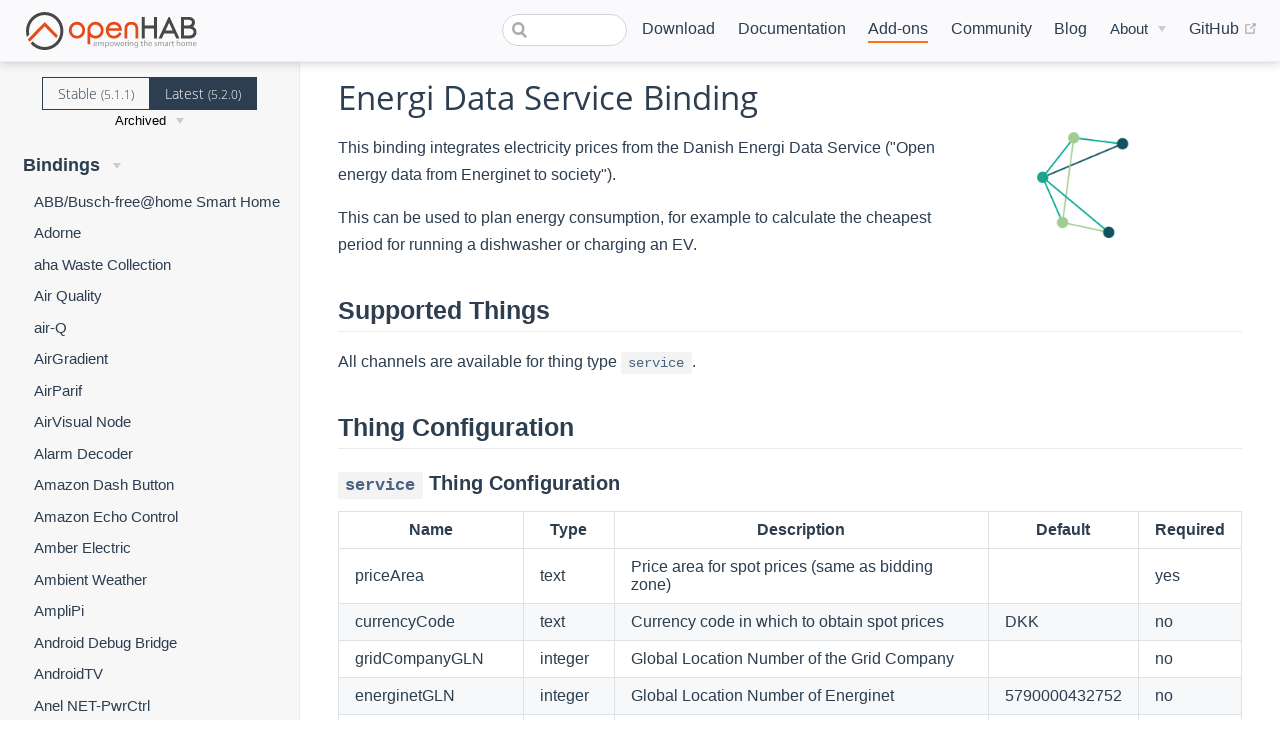

--- FILE ---
content_type: text/html; charset=UTF-8
request_url: https://next.openhab.org/addons/bindings/energidataservice/
body_size: 30767
content:
<!DOCTYPE html>
<html lang="en-US">
  <head>
    <meta charset="utf-8">
    <meta name="viewport" content="width=device-width,initial-scale=1">
    <title>Energi Data Service - Bindings | openHAB</title>
    <meta name="generator" content="VuePress 1.7.1">
    <link rel="icon" href="/favicon.ico">
    <link rel="shortcut icon" href="/favicon.ico">
    <link rel="apple-touch-icon" href="/apple-icon.png">
    <link rel="alternate" type="application/rss+xml" href="https://openhab.org/rss.xml" title="openHAB RSS Feed">
    <link rel="alternate" type="application/atom+xml" href="https://openhab.org/feed.atom" title="openHAB Atom Feed">
    <link rel="alternate" type="application/json" href="https://openhab.org/feed.json" title="openHAB JSON Feed">
    <meta name="description" content="This binding integrates electricity prices from the Danish Energi Data Service ('Open energy data from Energinet to society').">
    <meta property="og:title" content="Energi Data Service - Bindings">
    <meta property="og:description" content="This binding integrates electricity prices from the Danish Energi Data Service ('Open energy data from Energinet to society').">
    <meta name="viewport" content="width=device-width, initial-scale=1">
    <meta property="og:type" content="website">
    <meta property="og:image" content="https://www.openhab.org/og-image.png">
    
    <link rel="preload" href="/assets/css/0.styles.4b954fe4.css" as="style"><link rel="preload" href="/assets/js/app.c34285b7.js" as="script"><link rel="preload" href="/assets/js/54.35fb9d36.js" as="script"><link rel="preload" href="/assets/js/1.6d5e3c2f.js" as="script"><link rel="preload" href="/assets/js/353.2a4f7906.js" as="script"><link rel="preload" href="/assets/js/113.a937a481.js" as="script"><link rel="preload" href="/assets/js/119.5489733d.js" as="script"><link rel="prefetch" href="/assets/js/10.ab7569f5.js"><link rel="prefetch" href="/assets/js/100.25b4f4fa.js"><link rel="prefetch" href="/assets/js/101.b92855ea.js"><link rel="prefetch" href="/assets/js/102.83cb9f8a.js"><link rel="prefetch" href="/assets/js/103.2b4e0cfb.js"><link rel="prefetch" href="/assets/js/104.6018fb11.js"><link rel="prefetch" href="/assets/js/105.38358790.js"><link rel="prefetch" href="/assets/js/106.eba68403.js"><link rel="prefetch" href="/assets/js/107.7bc4d48a.js"><link rel="prefetch" href="/assets/js/108.20a3df97.js"><link rel="prefetch" href="/assets/js/109.2f1f4baa.js"><link rel="prefetch" href="/assets/js/11.c419fd52.js"><link rel="prefetch" href="/assets/js/110.d26727f9.js"><link rel="prefetch" href="/assets/js/111.37d0db85.js"><link rel="prefetch" href="/assets/js/112.9974a190.js"><link rel="prefetch" href="/assets/js/114.1d94b6bc.js"><link rel="prefetch" href="/assets/js/115.d1572ed4.js"><link rel="prefetch" href="/assets/js/116.74d5cca7.js"><link rel="prefetch" href="/assets/js/117.c6755c5e.js"><link rel="prefetch" href="/assets/js/118.b966d6e9.js"><link rel="prefetch" href="/assets/js/12.375c1c88.js"><link rel="prefetch" href="/assets/js/120.55742fe8.js"><link rel="prefetch" href="/assets/js/121.5ccf6bde.js"><link rel="prefetch" href="/assets/js/122.06437427.js"><link rel="prefetch" href="/assets/js/123.739c783c.js"><link rel="prefetch" href="/assets/js/124.a6769437.js"><link rel="prefetch" href="/assets/js/125.c4f3669f.js"><link rel="prefetch" href="/assets/js/126.ddbaab36.js"><link rel="prefetch" href="/assets/js/127.da7b84b3.js"><link rel="prefetch" href="/assets/js/128.c34e1134.js"><link rel="prefetch" href="/assets/js/129.80ea7cbb.js"><link rel="prefetch" href="/assets/js/13.14332a24.js"><link rel="prefetch" href="/assets/js/130.2d466726.js"><link rel="prefetch" href="/assets/js/131.081f7fcd.js"><link rel="prefetch" href="/assets/js/132.4368b9e6.js"><link rel="prefetch" href="/assets/js/133.79024ed3.js"><link rel="prefetch" href="/assets/js/134.c4de4f7b.js"><link rel="prefetch" href="/assets/js/135.0b6eb656.js"><link rel="prefetch" href="/assets/js/136.7cc4ea9f.js"><link rel="prefetch" href="/assets/js/137.48d02adb.js"><link rel="prefetch" href="/assets/js/138.c47ecf91.js"><link rel="prefetch" href="/assets/js/139.61fa1a6f.js"><link rel="prefetch" href="/assets/js/14.012199f8.js"><link rel="prefetch" href="/assets/js/140.cddf3fc7.js"><link rel="prefetch" href="/assets/js/141.7fb07d20.js"><link rel="prefetch" href="/assets/js/142.cc18e78e.js"><link rel="prefetch" href="/assets/js/143.cd169b7a.js"><link rel="prefetch" href="/assets/js/144.8f971da6.js"><link rel="prefetch" href="/assets/js/145.54223204.js"><link rel="prefetch" href="/assets/js/146.c43eb5fe.js"><link rel="prefetch" href="/assets/js/147.15a9c6d1.js"><link rel="prefetch" href="/assets/js/148.f0ffcef4.js"><link rel="prefetch" href="/assets/js/149.03ae456a.js"><link rel="prefetch" href="/assets/js/15.2b4c1886.js"><link rel="prefetch" href="/assets/js/150.cb553b8c.js"><link rel="prefetch" href="/assets/js/151.d21e1ff8.js"><link rel="prefetch" href="/assets/js/152.73fc2392.js"><link rel="prefetch" href="/assets/js/153.7eac884a.js"><link rel="prefetch" href="/assets/js/154.d3ed2923.js"><link rel="prefetch" href="/assets/js/155.7325427f.js"><link rel="prefetch" href="/assets/js/156.87b11ef0.js"><link rel="prefetch" href="/assets/js/157.d9299f2b.js"><link rel="prefetch" href="/assets/js/158.54d929dd.js"><link rel="prefetch" href="/assets/js/159.26270512.js"><link rel="prefetch" href="/assets/js/16.67e57d7a.js"><link rel="prefetch" href="/assets/js/160.dee48e16.js"><link rel="prefetch" href="/assets/js/161.57b81293.js"><link rel="prefetch" href="/assets/js/162.43855699.js"><link rel="prefetch" href="/assets/js/163.f4825ee0.js"><link rel="prefetch" href="/assets/js/164.3b7b1852.js"><link rel="prefetch" href="/assets/js/165.7259241b.js"><link rel="prefetch" href="/assets/js/166.51a72e21.js"><link rel="prefetch" href="/assets/js/167.8fe28805.js"><link rel="prefetch" href="/assets/js/168.7f37c366.js"><link rel="prefetch" href="/assets/js/169.59e74de3.js"><link rel="prefetch" href="/assets/js/17.eeceb90d.js"><link rel="prefetch" href="/assets/js/170.e9ca12f7.js"><link rel="prefetch" href="/assets/js/171.c2615adc.js"><link rel="prefetch" href="/assets/js/172.e8a25c65.js"><link rel="prefetch" href="/assets/js/173.f0f2294f.js"><link rel="prefetch" href="/assets/js/174.8a2c8f0d.js"><link rel="prefetch" href="/assets/js/175.4d5ede2c.js"><link rel="prefetch" href="/assets/js/176.08737aec.js"><link rel="prefetch" href="/assets/js/177.fb7813b7.js"><link rel="prefetch" href="/assets/js/178.5773fc02.js"><link rel="prefetch" href="/assets/js/179.a6ef1c6f.js"><link rel="prefetch" href="/assets/js/18.11f43a0f.js"><link rel="prefetch" href="/assets/js/180.def84bb3.js"><link rel="prefetch" href="/assets/js/181.a9097a0f.js"><link rel="prefetch" href="/assets/js/182.4383ba0e.js"><link rel="prefetch" href="/assets/js/183.e66d950c.js"><link rel="prefetch" href="/assets/js/184.824e31d9.js"><link rel="prefetch" href="/assets/js/185.8377d1d2.js"><link rel="prefetch" href="/assets/js/186.e97e2017.js"><link rel="prefetch" href="/assets/js/187.645bebc0.js"><link rel="prefetch" href="/assets/js/188.dcd7a3b4.js"><link rel="prefetch" href="/assets/js/189.2f203de4.js"><link rel="prefetch" href="/assets/js/19.06dbc986.js"><link rel="prefetch" href="/assets/js/190.1fba0098.js"><link rel="prefetch" href="/assets/js/191.c2ab2ac4.js"><link rel="prefetch" href="/assets/js/192.165398d8.js"><link rel="prefetch" href="/assets/js/193.d7f634e6.js"><link rel="prefetch" href="/assets/js/194.7eec7a8e.js"><link rel="prefetch" href="/assets/js/195.ad8da78d.js"><link rel="prefetch" href="/assets/js/196.73378912.js"><link rel="prefetch" href="/assets/js/197.54a11469.js"><link rel="prefetch" href="/assets/js/198.18b9b561.js"><link rel="prefetch" href="/assets/js/199.cdaa9e06.js"><link rel="prefetch" href="/assets/js/2.22ff79e6.js"><link rel="prefetch" href="/assets/js/20.4dfc3de2.js"><link rel="prefetch" href="/assets/js/200.bc182d61.js"><link rel="prefetch" href="/assets/js/201.b3b681cf.js"><link rel="prefetch" href="/assets/js/202.635de344.js"><link rel="prefetch" href="/assets/js/203.b09db8e6.js"><link rel="prefetch" href="/assets/js/204.dbb5bdd9.js"><link rel="prefetch" href="/assets/js/205.f10fac44.js"><link rel="prefetch" href="/assets/js/206.5a5be3da.js"><link rel="prefetch" href="/assets/js/207.9e4e4dcf.js"><link rel="prefetch" href="/assets/js/208.91d34ad3.js"><link rel="prefetch" href="/assets/js/209.97c978e7.js"><link rel="prefetch" href="/assets/js/21.fbc09dc5.js"><link rel="prefetch" href="/assets/js/210.e6a4da48.js"><link rel="prefetch" href="/assets/js/211.a41d5991.js"><link rel="prefetch" href="/assets/js/212.790af250.js"><link rel="prefetch" href="/assets/js/213.d4dc5a54.js"><link rel="prefetch" href="/assets/js/214.bfd7ed27.js"><link rel="prefetch" href="/assets/js/215.103ce472.js"><link rel="prefetch" href="/assets/js/216.2b732986.js"><link rel="prefetch" href="/assets/js/217.3e806a47.js"><link rel="prefetch" href="/assets/js/218.0826da41.js"><link rel="prefetch" href="/assets/js/219.1aab23cc.js"><link rel="prefetch" href="/assets/js/22.b9eb515a.js"><link rel="prefetch" href="/assets/js/220.084aee2d.js"><link rel="prefetch" href="/assets/js/221.902c6ad6.js"><link rel="prefetch" href="/assets/js/222.1bb471e7.js"><link rel="prefetch" href="/assets/js/223.11642bf0.js"><link rel="prefetch" href="/assets/js/224.4809a3db.js"><link rel="prefetch" href="/assets/js/225.27a86094.js"><link rel="prefetch" href="/assets/js/226.afc8e688.js"><link rel="prefetch" href="/assets/js/227.c653455a.js"><link rel="prefetch" href="/assets/js/228.4c96ac03.js"><link rel="prefetch" href="/assets/js/229.5bc7538c.js"><link rel="prefetch" href="/assets/js/23.14675a62.js"><link rel="prefetch" href="/assets/js/230.8323ecb1.js"><link rel="prefetch" href="/assets/js/231.072b9f92.js"><link rel="prefetch" href="/assets/js/232.80adf732.js"><link rel="prefetch" href="/assets/js/233.ba52a94a.js"><link rel="prefetch" href="/assets/js/234.2b60a144.js"><link rel="prefetch" href="/assets/js/235.61fdb5c5.js"><link rel="prefetch" href="/assets/js/236.33d64ca3.js"><link rel="prefetch" href="/assets/js/237.94f12892.js"><link rel="prefetch" href="/assets/js/238.60da1b18.js"><link rel="prefetch" href="/assets/js/239.552218db.js"><link rel="prefetch" href="/assets/js/24.124d9760.js"><link rel="prefetch" href="/assets/js/240.242ec81f.js"><link rel="prefetch" href="/assets/js/241.f5eb4b69.js"><link rel="prefetch" href="/assets/js/242.efd91a8c.js"><link rel="prefetch" href="/assets/js/243.6c994ad7.js"><link rel="prefetch" href="/assets/js/244.59ddfa23.js"><link rel="prefetch" href="/assets/js/245.71b00d93.js"><link rel="prefetch" href="/assets/js/246.515c88ae.js"><link rel="prefetch" href="/assets/js/247.14585126.js"><link rel="prefetch" href="/assets/js/248.b81f36f0.js"><link rel="prefetch" href="/assets/js/249.d4a8a24a.js"><link rel="prefetch" href="/assets/js/25.5b4059a3.js"><link rel="prefetch" href="/assets/js/250.01e4e5e3.js"><link rel="prefetch" href="/assets/js/251.3f905289.js"><link rel="prefetch" href="/assets/js/252.631e0e6b.js"><link rel="prefetch" href="/assets/js/253.2e78c388.js"><link rel="prefetch" href="/assets/js/254.bc1bf7f6.js"><link rel="prefetch" href="/assets/js/255.308792f9.js"><link rel="prefetch" href="/assets/js/256.d46dbf49.js"><link rel="prefetch" href="/assets/js/257.130ba2f3.js"><link rel="prefetch" href="/assets/js/258.7aed91b3.js"><link rel="prefetch" href="/assets/js/259.8f77cb22.js"><link rel="prefetch" href="/assets/js/26.eab2626b.js"><link rel="prefetch" href="/assets/js/260.057318fb.js"><link rel="prefetch" href="/assets/js/261.0659e2b4.js"><link rel="prefetch" href="/assets/js/262.5319db5f.js"><link rel="prefetch" href="/assets/js/263.b1927b2e.js"><link rel="prefetch" href="/assets/js/264.b354e668.js"><link rel="prefetch" href="/assets/js/265.b5729235.js"><link rel="prefetch" href="/assets/js/266.0fac52f0.js"><link rel="prefetch" href="/assets/js/267.edbb3cff.js"><link rel="prefetch" href="/assets/js/268.774dfd84.js"><link rel="prefetch" href="/assets/js/269.a203e464.js"><link rel="prefetch" href="/assets/js/27.27fd3826.js"><link rel="prefetch" href="/assets/js/270.d63d5bf6.js"><link rel="prefetch" href="/assets/js/271.252efce6.js"><link rel="prefetch" href="/assets/js/272.86187aec.js"><link rel="prefetch" href="/assets/js/273.024ed6b2.js"><link rel="prefetch" href="/assets/js/274.52f219a7.js"><link rel="prefetch" href="/assets/js/275.af2da893.js"><link rel="prefetch" href="/assets/js/276.5b159431.js"><link rel="prefetch" href="/assets/js/277.d2834c28.js"><link rel="prefetch" href="/assets/js/278.8d211df3.js"><link rel="prefetch" href="/assets/js/279.5d8568b1.js"><link rel="prefetch" href="/assets/js/28.8a09f586.js"><link rel="prefetch" href="/assets/js/280.14859194.js"><link rel="prefetch" href="/assets/js/281.1266905e.js"><link rel="prefetch" href="/assets/js/282.d97070bd.js"><link rel="prefetch" href="/assets/js/283.5710634f.js"><link rel="prefetch" href="/assets/js/284.f1ca5c0e.js"><link rel="prefetch" href="/assets/js/285.b10227f6.js"><link rel="prefetch" href="/assets/js/286.ed363177.js"><link rel="prefetch" href="/assets/js/287.c6f2886e.js"><link rel="prefetch" href="/assets/js/288.62cea91e.js"><link rel="prefetch" href="/assets/js/289.68226df0.js"><link rel="prefetch" href="/assets/js/29.d8cbd4fc.js"><link rel="prefetch" href="/assets/js/290.df6ce76e.js"><link rel="prefetch" href="/assets/js/291.627f4037.js"><link rel="prefetch" href="/assets/js/292.90f1126c.js"><link rel="prefetch" href="/assets/js/293.0bce49ca.js"><link rel="prefetch" href="/assets/js/294.521464f2.js"><link rel="prefetch" href="/assets/js/295.971b734c.js"><link rel="prefetch" href="/assets/js/296.3337b609.js"><link rel="prefetch" href="/assets/js/297.3b353685.js"><link rel="prefetch" href="/assets/js/298.e1733bc0.js"><link rel="prefetch" href="/assets/js/299.c55a7db5.js"><link rel="prefetch" href="/assets/js/3.c0f91fcc.js"><link rel="prefetch" href="/assets/js/30.7cc050ed.js"><link rel="prefetch" href="/assets/js/300.6bf714aa.js"><link rel="prefetch" href="/assets/js/301.c98310bc.js"><link rel="prefetch" href="/assets/js/302.c87776ae.js"><link rel="prefetch" href="/assets/js/303.6b57e62d.js"><link rel="prefetch" href="/assets/js/304.d7aba448.js"><link rel="prefetch" href="/assets/js/305.51baecc0.js"><link rel="prefetch" href="/assets/js/306.ff489ce8.js"><link rel="prefetch" href="/assets/js/307.9cc8f536.js"><link rel="prefetch" href="/assets/js/308.b4e13a7f.js"><link rel="prefetch" href="/assets/js/309.e12164bc.js"><link rel="prefetch" href="/assets/js/31.4971906e.js"><link rel="prefetch" href="/assets/js/310.4de176ad.js"><link rel="prefetch" href="/assets/js/311.6ed39a81.js"><link rel="prefetch" href="/assets/js/312.91f67cf6.js"><link rel="prefetch" href="/assets/js/313.8fa161eb.js"><link rel="prefetch" href="/assets/js/314.da76e7b3.js"><link rel="prefetch" href="/assets/js/315.e0087a92.js"><link rel="prefetch" href="/assets/js/316.923ccfd0.js"><link rel="prefetch" href="/assets/js/317.7602ff35.js"><link rel="prefetch" href="/assets/js/318.700e3fd2.js"><link rel="prefetch" href="/assets/js/319.08e01f32.js"><link rel="prefetch" href="/assets/js/32.afc623b3.js"><link rel="prefetch" href="/assets/js/320.5c3e03b1.js"><link rel="prefetch" href="/assets/js/321.258921fb.js"><link rel="prefetch" href="/assets/js/322.05f1b4e2.js"><link rel="prefetch" href="/assets/js/323.9fa42fd9.js"><link rel="prefetch" href="/assets/js/324.682c294b.js"><link rel="prefetch" href="/assets/js/325.e4d19b14.js"><link rel="prefetch" href="/assets/js/326.a2480330.js"><link rel="prefetch" href="/assets/js/327.9715fb60.js"><link rel="prefetch" href="/assets/js/328.4e144fca.js"><link rel="prefetch" href="/assets/js/329.eee581eb.js"><link rel="prefetch" href="/assets/js/33.f0d2321e.js"><link rel="prefetch" href="/assets/js/330.55c2a2ae.js"><link rel="prefetch" href="/assets/js/331.ddc8796b.js"><link rel="prefetch" href="/assets/js/332.2de5cb61.js"><link rel="prefetch" href="/assets/js/333.7a5772e8.js"><link rel="prefetch" href="/assets/js/334.ca80cbc9.js"><link rel="prefetch" href="/assets/js/335.857928ed.js"><link rel="prefetch" href="/assets/js/336.3412c673.js"><link rel="prefetch" href="/assets/js/337.ecebcd56.js"><link rel="prefetch" href="/assets/js/338.28f8dbc0.js"><link rel="prefetch" href="/assets/js/339.18e9895f.js"><link rel="prefetch" href="/assets/js/34.a9068e71.js"><link rel="prefetch" href="/assets/js/340.1f4e5e4d.js"><link rel="prefetch" href="/assets/js/341.ec25b791.js"><link rel="prefetch" href="/assets/js/342.b9aca3cc.js"><link rel="prefetch" href="/assets/js/343.1f4c0c2c.js"><link rel="prefetch" href="/assets/js/344.c223a193.js"><link rel="prefetch" href="/assets/js/345.9a827633.js"><link rel="prefetch" href="/assets/js/346.715fc8c7.js"><link rel="prefetch" href="/assets/js/347.b81050b1.js"><link rel="prefetch" href="/assets/js/348.0b9a31d3.js"><link rel="prefetch" href="/assets/js/349.0c145853.js"><link rel="prefetch" href="/assets/js/35.83d72aa4.js"><link rel="prefetch" href="/assets/js/350.77c220fd.js"><link rel="prefetch" href="/assets/js/351.7d684759.js"><link rel="prefetch" href="/assets/js/352.0ecfde20.js"><link rel="prefetch" href="/assets/js/354.d08993e3.js"><link rel="prefetch" href="/assets/js/355.32bf4b40.js"><link rel="prefetch" href="/assets/js/356.bcea2d16.js"><link rel="prefetch" href="/assets/js/357.cf906741.js"><link rel="prefetch" href="/assets/js/358.938d3184.js"><link rel="prefetch" href="/assets/js/359.63aeedb3.js"><link rel="prefetch" href="/assets/js/36.6f24b6d0.js"><link rel="prefetch" href="/assets/js/360.d1cda438.js"><link rel="prefetch" href="/assets/js/361.e3059a05.js"><link rel="prefetch" href="/assets/js/362.f8219784.js"><link rel="prefetch" href="/assets/js/363.6a380a8b.js"><link rel="prefetch" href="/assets/js/364.e5439465.js"><link rel="prefetch" href="/assets/js/365.37831e46.js"><link rel="prefetch" href="/assets/js/366.f65ca052.js"><link rel="prefetch" href="/assets/js/367.10b6862c.js"><link rel="prefetch" href="/assets/js/368.f43105e1.js"><link rel="prefetch" href="/assets/js/369.dd6ef6f3.js"><link rel="prefetch" href="/assets/js/37.cdc682a5.js"><link rel="prefetch" href="/assets/js/370.712b4e8d.js"><link rel="prefetch" href="/assets/js/371.fb7e453b.js"><link rel="prefetch" href="/assets/js/372.d1a49be0.js"><link rel="prefetch" href="/assets/js/373.63f271ac.js"><link rel="prefetch" href="/assets/js/374.92a0a828.js"><link rel="prefetch" href="/assets/js/375.a5c67a42.js"><link rel="prefetch" href="/assets/js/376.c2a623a5.js"><link rel="prefetch" href="/assets/js/377.9407368e.js"><link rel="prefetch" href="/assets/js/378.e45c7949.js"><link rel="prefetch" href="/assets/js/379.2628b314.js"><link rel="prefetch" href="/assets/js/38.8455e1e9.js"><link rel="prefetch" href="/assets/js/380.b59bc8b6.js"><link rel="prefetch" href="/assets/js/381.13f11e92.js"><link rel="prefetch" href="/assets/js/382.73ea3efa.js"><link rel="prefetch" href="/assets/js/383.f3eaced8.js"><link rel="prefetch" href="/assets/js/384.08a74f05.js"><link rel="prefetch" href="/assets/js/385.b30eed84.js"><link rel="prefetch" href="/assets/js/386.3f8b6416.js"><link rel="prefetch" href="/assets/js/387.d5ad590e.js"><link rel="prefetch" href="/assets/js/388.7be6aee9.js"><link rel="prefetch" href="/assets/js/389.6f912b9c.js"><link rel="prefetch" href="/assets/js/39.4ba29f7b.js"><link rel="prefetch" href="/assets/js/390.b9f15564.js"><link rel="prefetch" href="/assets/js/391.9aad6061.js"><link rel="prefetch" href="/assets/js/392.a8a9c49f.js"><link rel="prefetch" href="/assets/js/393.a2283317.js"><link rel="prefetch" href="/assets/js/394.ddb02026.js"><link rel="prefetch" href="/assets/js/395.b71a545e.js"><link rel="prefetch" href="/assets/js/396.dd7e9f66.js"><link rel="prefetch" href="/assets/js/397.b512772b.js"><link rel="prefetch" href="/assets/js/398.6094503d.js"><link rel="prefetch" href="/assets/js/399.044f5993.js"><link rel="prefetch" href="/assets/js/40.74ecb4d6.js"><link rel="prefetch" href="/assets/js/400.f982db7e.js"><link rel="prefetch" href="/assets/js/401.23fd34f0.js"><link rel="prefetch" href="/assets/js/402.ae643b90.js"><link rel="prefetch" href="/assets/js/403.0f783f32.js"><link rel="prefetch" href="/assets/js/404.5a478190.js"><link rel="prefetch" href="/assets/js/405.02b10535.js"><link rel="prefetch" href="/assets/js/406.6b11c62d.js"><link rel="prefetch" href="/assets/js/407.d84651ba.js"><link rel="prefetch" href="/assets/js/408.68550aab.js"><link rel="prefetch" href="/assets/js/409.3b8d2e98.js"><link rel="prefetch" href="/assets/js/41.6a9f6a8b.js"><link rel="prefetch" href="/assets/js/410.dbe9b3e3.js"><link rel="prefetch" href="/assets/js/411.b977fa56.js"><link rel="prefetch" href="/assets/js/412.805e5b46.js"><link rel="prefetch" href="/assets/js/413.9c3e5e74.js"><link rel="prefetch" href="/assets/js/414.7aaa8273.js"><link rel="prefetch" href="/assets/js/415.6c20d503.js"><link rel="prefetch" href="/assets/js/416.398f86e8.js"><link rel="prefetch" href="/assets/js/417.f6eb45d6.js"><link rel="prefetch" href="/assets/js/418.fb008945.js"><link rel="prefetch" href="/assets/js/419.fc823810.js"><link rel="prefetch" href="/assets/js/42.3184d91d.js"><link rel="prefetch" href="/assets/js/420.3a278810.js"><link rel="prefetch" href="/assets/js/421.96e836c3.js"><link rel="prefetch" href="/assets/js/422.a8aaa883.js"><link rel="prefetch" href="/assets/js/423.e7c2b17f.js"><link rel="prefetch" href="/assets/js/424.7fbb195a.js"><link rel="prefetch" href="/assets/js/425.122e995a.js"><link rel="prefetch" href="/assets/js/426.5d923ed1.js"><link rel="prefetch" href="/assets/js/427.cd2feb70.js"><link rel="prefetch" href="/assets/js/428.04ccc653.js"><link rel="prefetch" href="/assets/js/429.f9f91f2a.js"><link rel="prefetch" href="/assets/js/43.a19f379e.js"><link rel="prefetch" href="/assets/js/430.21063dbd.js"><link rel="prefetch" href="/assets/js/431.ccaba9f5.js"><link rel="prefetch" href="/assets/js/432.05833caa.js"><link rel="prefetch" href="/assets/js/433.fd44ea62.js"><link rel="prefetch" href="/assets/js/434.982d43ac.js"><link rel="prefetch" href="/assets/js/435.69889a2c.js"><link rel="prefetch" href="/assets/js/436.5ee4f2bc.js"><link rel="prefetch" href="/assets/js/437.d4c9f86d.js"><link rel="prefetch" href="/assets/js/438.f9d26020.js"><link rel="prefetch" href="/assets/js/439.698e174a.js"><link rel="prefetch" href="/assets/js/44.2d6a942f.js"><link rel="prefetch" href="/assets/js/440.2a6e2f87.js"><link rel="prefetch" href="/assets/js/441.756746bf.js"><link rel="prefetch" href="/assets/js/442.221f8a47.js"><link rel="prefetch" href="/assets/js/443.76d4a97d.js"><link rel="prefetch" href="/assets/js/444.216d4f3f.js"><link rel="prefetch" href="/assets/js/445.8464cd40.js"><link rel="prefetch" href="/assets/js/446.f2b4b858.js"><link rel="prefetch" href="/assets/js/447.39e492a1.js"><link rel="prefetch" href="/assets/js/448.130f5f64.js"><link rel="prefetch" href="/assets/js/449.ccc3d2c4.js"><link rel="prefetch" href="/assets/js/45.f2f84cbc.js"><link rel="prefetch" href="/assets/js/450.11ff2d3d.js"><link rel="prefetch" href="/assets/js/451.29af30ab.js"><link rel="prefetch" href="/assets/js/452.4ff6102c.js"><link rel="prefetch" href="/assets/js/453.dc36a796.js"><link rel="prefetch" href="/assets/js/454.39ce1bc0.js"><link rel="prefetch" href="/assets/js/455.c6d082f9.js"><link rel="prefetch" href="/assets/js/456.0e9e0493.js"><link rel="prefetch" href="/assets/js/457.aae8d32d.js"><link rel="prefetch" href="/assets/js/458.cfa58c89.js"><link rel="prefetch" href="/assets/js/459.f76c59f1.js"><link rel="prefetch" href="/assets/js/46.00d3de07.js"><link rel="prefetch" href="/assets/js/460.1d9aa361.js"><link rel="prefetch" href="/assets/js/461.4f0afdc8.js"><link rel="prefetch" href="/assets/js/462.28a6222a.js"><link rel="prefetch" href="/assets/js/463.e95fce8f.js"><link rel="prefetch" href="/assets/js/464.8c74c0de.js"><link rel="prefetch" href="/assets/js/465.f4cf8eb6.js"><link rel="prefetch" href="/assets/js/466.0ffedd2d.js"><link rel="prefetch" href="/assets/js/467.d495b55b.js"><link rel="prefetch" href="/assets/js/468.7b53118c.js"><link rel="prefetch" href="/assets/js/469.34221196.js"><link rel="prefetch" href="/assets/js/47.5ee6f3fc.js"><link rel="prefetch" href="/assets/js/470.f65c6c8f.js"><link rel="prefetch" href="/assets/js/471.ff0d8c6f.js"><link rel="prefetch" href="/assets/js/472.6e2b2efa.js"><link rel="prefetch" href="/assets/js/473.22765a60.js"><link rel="prefetch" href="/assets/js/474.4bc63605.js"><link rel="prefetch" href="/assets/js/475.b6736fda.js"><link rel="prefetch" href="/assets/js/476.45c11d35.js"><link rel="prefetch" href="/assets/js/477.2e1d95fe.js"><link rel="prefetch" href="/assets/js/478.e5fefcc6.js"><link rel="prefetch" href="/assets/js/479.70cc7981.js"><link rel="prefetch" href="/assets/js/48.47f418f6.js"><link rel="prefetch" href="/assets/js/480.1cc641cf.js"><link rel="prefetch" href="/assets/js/481.f3a080f1.js"><link rel="prefetch" href="/assets/js/482.27059bec.js"><link rel="prefetch" href="/assets/js/483.ef250df1.js"><link rel="prefetch" href="/assets/js/484.144b8bec.js"><link rel="prefetch" href="/assets/js/485.26260532.js"><link rel="prefetch" href="/assets/js/486.2098df12.js"><link rel="prefetch" href="/assets/js/487.260ec644.js"><link rel="prefetch" href="/assets/js/488.a498a3d1.js"><link rel="prefetch" href="/assets/js/489.c17767e5.js"><link rel="prefetch" href="/assets/js/49.acc7a1df.js"><link rel="prefetch" href="/assets/js/490.244190cc.js"><link rel="prefetch" href="/assets/js/491.8e9ec4b2.js"><link rel="prefetch" href="/assets/js/492.ef3f07e5.js"><link rel="prefetch" href="/assets/js/493.3101aedd.js"><link rel="prefetch" href="/assets/js/494.1b72a695.js"><link rel="prefetch" href="/assets/js/495.6a493bfd.js"><link rel="prefetch" href="/assets/js/496.e521ffa0.js"><link rel="prefetch" href="/assets/js/497.79550e74.js"><link rel="prefetch" href="/assets/js/498.b494c1b2.js"><link rel="prefetch" href="/assets/js/499.f3ce599d.js"><link rel="prefetch" href="/assets/js/50.3e0742e1.js"><link rel="prefetch" href="/assets/js/500.b3f18b27.js"><link rel="prefetch" href="/assets/js/501.afe61b5d.js"><link rel="prefetch" href="/assets/js/502.87b2fbcf.js"><link rel="prefetch" href="/assets/js/503.cb205dd0.js"><link rel="prefetch" href="/assets/js/504.71b5b86e.js"><link rel="prefetch" href="/assets/js/505.eb394c8c.js"><link rel="prefetch" href="/assets/js/506.0827b4a8.js"><link rel="prefetch" href="/assets/js/507.d666e0e6.js"><link rel="prefetch" href="/assets/js/508.568587f8.js"><link rel="prefetch" href="/assets/js/509.ae078aaa.js"><link rel="prefetch" href="/assets/js/51.177382c7.js"><link rel="prefetch" href="/assets/js/510.f911e76b.js"><link rel="prefetch" href="/assets/js/511.27d825e0.js"><link rel="prefetch" href="/assets/js/512.b03e2ada.js"><link rel="prefetch" href="/assets/js/513.4f5a7684.js"><link rel="prefetch" href="/assets/js/514.aa978cf9.js"><link rel="prefetch" href="/assets/js/515.db239a0b.js"><link rel="prefetch" href="/assets/js/516.eba675fa.js"><link rel="prefetch" href="/assets/js/517.cc0e838c.js"><link rel="prefetch" href="/assets/js/518.6ee6f135.js"><link rel="prefetch" href="/assets/js/519.6383ad47.js"><link rel="prefetch" href="/assets/js/52.dc3fbf95.js"><link rel="prefetch" href="/assets/js/520.5f1e154e.js"><link rel="prefetch" href="/assets/js/521.761ece87.js"><link rel="prefetch" href="/assets/js/522.0606cdb0.js"><link rel="prefetch" href="/assets/js/523.970121c8.js"><link rel="prefetch" href="/assets/js/524.d19a4442.js"><link rel="prefetch" href="/assets/js/525.612122c0.js"><link rel="prefetch" href="/assets/js/526.d2cb20f3.js"><link rel="prefetch" href="/assets/js/527.2530d2a3.js"><link rel="prefetch" href="/assets/js/528.33884cb1.js"><link rel="prefetch" href="/assets/js/529.401db3f2.js"><link rel="prefetch" href="/assets/js/53.87709dd4.js"><link rel="prefetch" href="/assets/js/530.5128ce93.js"><link rel="prefetch" href="/assets/js/531.15b9687a.js"><link rel="prefetch" href="/assets/js/532.ac9ff14d.js"><link rel="prefetch" href="/assets/js/533.7e2f70a4.js"><link rel="prefetch" href="/assets/js/534.8da5a05b.js"><link rel="prefetch" href="/assets/js/535.417f7509.js"><link rel="prefetch" href="/assets/js/536.086d58a3.js"><link rel="prefetch" href="/assets/js/537.39102b8c.js"><link rel="prefetch" href="/assets/js/538.c8dce364.js"><link rel="prefetch" href="/assets/js/539.5e9095e7.js"><link rel="prefetch" href="/assets/js/540.9d5eb910.js"><link rel="prefetch" href="/assets/js/541.fee6a94e.js"><link rel="prefetch" href="/assets/js/542.e22c32e9.js"><link rel="prefetch" href="/assets/js/543.3c557d6c.js"><link rel="prefetch" href="/assets/js/544.3722df28.js"><link rel="prefetch" href="/assets/js/545.caa3de92.js"><link rel="prefetch" href="/assets/js/546.0fa8ff06.js"><link rel="prefetch" href="/assets/js/547.71f87249.js"><link rel="prefetch" href="/assets/js/548.4e9410df.js"><link rel="prefetch" href="/assets/js/549.23f44833.js"><link rel="prefetch" href="/assets/js/55.6474f04d.js"><link rel="prefetch" href="/assets/js/550.51406535.js"><link rel="prefetch" href="/assets/js/551.3f46f591.js"><link rel="prefetch" href="/assets/js/552.6e7a3d00.js"><link rel="prefetch" href="/assets/js/553.9cc10c60.js"><link rel="prefetch" href="/assets/js/554.9c20c660.js"><link rel="prefetch" href="/assets/js/555.9857fe0c.js"><link rel="prefetch" href="/assets/js/556.d4f1dd10.js"><link rel="prefetch" href="/assets/js/557.f2d6c8a0.js"><link rel="prefetch" href="/assets/js/558.51fc2034.js"><link rel="prefetch" href="/assets/js/559.cf8c4ded.js"><link rel="prefetch" href="/assets/js/56.a79bde51.js"><link rel="prefetch" href="/assets/js/560.e406970f.js"><link rel="prefetch" href="/assets/js/561.1fd314da.js"><link rel="prefetch" href="/assets/js/562.fda9188b.js"><link rel="prefetch" href="/assets/js/563.eea3df77.js"><link rel="prefetch" href="/assets/js/564.68e2ef7e.js"><link rel="prefetch" href="/assets/js/565.66651642.js"><link rel="prefetch" href="/assets/js/566.6604bd8b.js"><link rel="prefetch" href="/assets/js/567.114e24a2.js"><link rel="prefetch" href="/assets/js/568.7a3fcd4c.js"><link rel="prefetch" href="/assets/js/569.fa0d7a1b.js"><link rel="prefetch" href="/assets/js/57.ee30cb58.js"><link rel="prefetch" href="/assets/js/570.7d771e69.js"><link rel="prefetch" href="/assets/js/571.ba11b2a3.js"><link rel="prefetch" href="/assets/js/572.535f73c7.js"><link rel="prefetch" href="/assets/js/573.6e949e28.js"><link rel="prefetch" href="/assets/js/574.fae857c5.js"><link rel="prefetch" href="/assets/js/575.c9afc0a8.js"><link rel="prefetch" href="/assets/js/576.b21cd415.js"><link rel="prefetch" href="/assets/js/577.166fbb67.js"><link rel="prefetch" href="/assets/js/578.8d0882bc.js"><link rel="prefetch" href="/assets/js/579.f6d36c58.js"><link rel="prefetch" href="/assets/js/58.a10ba80a.js"><link rel="prefetch" href="/assets/js/580.6d200d44.js"><link rel="prefetch" href="/assets/js/581.c6fe94cf.js"><link rel="prefetch" href="/assets/js/582.200a2afe.js"><link rel="prefetch" href="/assets/js/583.67d6172b.js"><link rel="prefetch" href="/assets/js/584.ef192629.js"><link rel="prefetch" href="/assets/js/585.ed4ac159.js"><link rel="prefetch" href="/assets/js/586.fb340d3b.js"><link rel="prefetch" href="/assets/js/587.3a594cfc.js"><link rel="prefetch" href="/assets/js/588.b3267267.js"><link rel="prefetch" href="/assets/js/589.e8144fa0.js"><link rel="prefetch" href="/assets/js/59.4bca2598.js"><link rel="prefetch" href="/assets/js/590.52965db0.js"><link rel="prefetch" href="/assets/js/591.5212b5dd.js"><link rel="prefetch" href="/assets/js/592.b304aa45.js"><link rel="prefetch" href="/assets/js/593.aeee8833.js"><link rel="prefetch" href="/assets/js/594.b8f44d3d.js"><link rel="prefetch" href="/assets/js/595.7ca8a513.js"><link rel="prefetch" href="/assets/js/596.d3e80ab0.js"><link rel="prefetch" href="/assets/js/597.ada8e623.js"><link rel="prefetch" href="/assets/js/598.424f258d.js"><link rel="prefetch" href="/assets/js/599.95678f71.js"><link rel="prefetch" href="/assets/js/6.75c5fff5.js"><link rel="prefetch" href="/assets/js/60.7fdd2e7b.js"><link rel="prefetch" href="/assets/js/600.73d7d174.js"><link rel="prefetch" href="/assets/js/601.f9131ff3.js"><link rel="prefetch" href="/assets/js/602.0b824c41.js"><link rel="prefetch" href="/assets/js/603.c98cdcf3.js"><link rel="prefetch" href="/assets/js/604.2e918b43.js"><link rel="prefetch" href="/assets/js/605.be1cfcb7.js"><link rel="prefetch" href="/assets/js/606.93777a6a.js"><link rel="prefetch" href="/assets/js/607.dda97c0a.js"><link rel="prefetch" href="/assets/js/608.eca205f4.js"><link rel="prefetch" href="/assets/js/609.d99b2fca.js"><link rel="prefetch" href="/assets/js/61.52685926.js"><link rel="prefetch" href="/assets/js/610.2c8c98de.js"><link rel="prefetch" href="/assets/js/611.535367b3.js"><link rel="prefetch" href="/assets/js/612.3aebee11.js"><link rel="prefetch" href="/assets/js/613.f33e57fd.js"><link rel="prefetch" href="/assets/js/614.14ce8a5b.js"><link rel="prefetch" href="/assets/js/615.37232790.js"><link rel="prefetch" href="/assets/js/616.24d116f4.js"><link rel="prefetch" href="/assets/js/617.82baa80e.js"><link rel="prefetch" href="/assets/js/618.bb3c2217.js"><link rel="prefetch" href="/assets/js/619.f8a7212a.js"><link rel="prefetch" href="/assets/js/62.b4d53a2a.js"><link rel="prefetch" href="/assets/js/620.6f397071.js"><link rel="prefetch" href="/assets/js/621.f592d29e.js"><link rel="prefetch" href="/assets/js/622.270a4b7e.js"><link rel="prefetch" href="/assets/js/623.308e2d5a.js"><link rel="prefetch" href="/assets/js/624.8163c2d5.js"><link rel="prefetch" href="/assets/js/625.f83bc090.js"><link rel="prefetch" href="/assets/js/626.02d80ba4.js"><link rel="prefetch" href="/assets/js/627.19a38c9c.js"><link rel="prefetch" href="/assets/js/628.aaf9e625.js"><link rel="prefetch" href="/assets/js/629.9a058f2b.js"><link rel="prefetch" href="/assets/js/63.05c9feab.js"><link rel="prefetch" href="/assets/js/630.a7882ce0.js"><link rel="prefetch" href="/assets/js/631.43e1a7fd.js"><link rel="prefetch" href="/assets/js/632.532eef30.js"><link rel="prefetch" href="/assets/js/633.e7837ad0.js"><link rel="prefetch" href="/assets/js/634.b86930ff.js"><link rel="prefetch" href="/assets/js/635.98dad1df.js"><link rel="prefetch" href="/assets/js/636.3fb6045b.js"><link rel="prefetch" href="/assets/js/637.cd4f73c8.js"><link rel="prefetch" href="/assets/js/638.d69b9a34.js"><link rel="prefetch" href="/assets/js/639.81b71c18.js"><link rel="prefetch" href="/assets/js/64.cc10d90f.js"><link rel="prefetch" href="/assets/js/640.66f6db85.js"><link rel="prefetch" href="/assets/js/641.fd9f1662.js"><link rel="prefetch" href="/assets/js/642.19ed1366.js"><link rel="prefetch" href="/assets/js/643.5696cea8.js"><link rel="prefetch" href="/assets/js/644.a1262067.js"><link rel="prefetch" href="/assets/js/645.814d120b.js"><link rel="prefetch" href="/assets/js/646.dd514b10.js"><link rel="prefetch" href="/assets/js/647.6edb1c38.js"><link rel="prefetch" href="/assets/js/648.cf388985.js"><link rel="prefetch" href="/assets/js/649.e0586df1.js"><link rel="prefetch" href="/assets/js/65.8eac9318.js"><link rel="prefetch" href="/assets/js/650.606c0418.js"><link rel="prefetch" href="/assets/js/651.318ad990.js"><link rel="prefetch" href="/assets/js/652.71d38113.js"><link rel="prefetch" href="/assets/js/653.f09b1826.js"><link rel="prefetch" href="/assets/js/654.151a41a7.js"><link rel="prefetch" href="/assets/js/655.483baef3.js"><link rel="prefetch" href="/assets/js/656.edf5f8cc.js"><link rel="prefetch" href="/assets/js/657.2d8a80cd.js"><link rel="prefetch" href="/assets/js/658.4d99b7c2.js"><link rel="prefetch" href="/assets/js/659.64afcbb2.js"><link rel="prefetch" href="/assets/js/66.70fe4503.js"><link rel="prefetch" href="/assets/js/660.b9e4dab4.js"><link rel="prefetch" href="/assets/js/661.9dd5c98c.js"><link rel="prefetch" href="/assets/js/662.26dae7f7.js"><link rel="prefetch" href="/assets/js/663.663a97c3.js"><link rel="prefetch" href="/assets/js/664.a10a447a.js"><link rel="prefetch" href="/assets/js/665.98919631.js"><link rel="prefetch" href="/assets/js/666.300851e0.js"><link rel="prefetch" href="/assets/js/667.8d0e8957.js"><link rel="prefetch" href="/assets/js/668.e1a03b80.js"><link rel="prefetch" href="/assets/js/669.c062417e.js"><link rel="prefetch" href="/assets/js/67.3d13ed38.js"><link rel="prefetch" href="/assets/js/670.a75abfd4.js"><link rel="prefetch" href="/assets/js/671.d726934e.js"><link rel="prefetch" href="/assets/js/672.cd67029a.js"><link rel="prefetch" href="/assets/js/673.d17e8db1.js"><link rel="prefetch" href="/assets/js/674.ab093c81.js"><link rel="prefetch" href="/assets/js/675.d289d056.js"><link rel="prefetch" href="/assets/js/676.36c7bb89.js"><link rel="prefetch" href="/assets/js/677.b51e3be0.js"><link rel="prefetch" href="/assets/js/678.4f8e5767.js"><link rel="prefetch" href="/assets/js/679.6a0baf70.js"><link rel="prefetch" href="/assets/js/68.83f80c56.js"><link rel="prefetch" href="/assets/js/680.efd0bf65.js"><link rel="prefetch" href="/assets/js/681.c15cb125.js"><link rel="prefetch" href="/assets/js/682.618a140a.js"><link rel="prefetch" href="/assets/js/683.238fe116.js"><link rel="prefetch" href="/assets/js/684.712ccf18.js"><link rel="prefetch" href="/assets/js/685.2d8cc6cd.js"><link rel="prefetch" href="/assets/js/686.09ff90ae.js"><link rel="prefetch" href="/assets/js/687.153cb60f.js"><link rel="prefetch" href="/assets/js/688.5d4cd925.js"><link rel="prefetch" href="/assets/js/689.d267b097.js"><link rel="prefetch" href="/assets/js/69.e8a8795f.js"><link rel="prefetch" href="/assets/js/690.cda52c79.js"><link rel="prefetch" href="/assets/js/691.580a39bf.js"><link rel="prefetch" href="/assets/js/692.75117c0a.js"><link rel="prefetch" href="/assets/js/693.fcb7681a.js"><link rel="prefetch" href="/assets/js/694.5ebea8c9.js"><link rel="prefetch" href="/assets/js/695.342b6fb6.js"><link rel="prefetch" href="/assets/js/696.88810912.js"><link rel="prefetch" href="/assets/js/697.e59093ef.js"><link rel="prefetch" href="/assets/js/698.596a1b72.js"><link rel="prefetch" href="/assets/js/699.e94a73c9.js"><link rel="prefetch" href="/assets/js/7.2cb010a9.js"><link rel="prefetch" href="/assets/js/70.8d14edfd.js"><link rel="prefetch" href="/assets/js/700.60e7afe5.js"><link rel="prefetch" href="/assets/js/701.c32b24ac.js"><link rel="prefetch" href="/assets/js/702.ee4eb502.js"><link rel="prefetch" href="/assets/js/703.6fbfe81b.js"><link rel="prefetch" href="/assets/js/704.e99bd408.js"><link rel="prefetch" href="/assets/js/705.7f989a9f.js"><link rel="prefetch" href="/assets/js/706.67162fe1.js"><link rel="prefetch" href="/assets/js/707.ad5ec1ef.js"><link rel="prefetch" href="/assets/js/708.fe46c28c.js"><link rel="prefetch" href="/assets/js/709.e7c73da9.js"><link rel="prefetch" href="/assets/js/71.0da4852d.js"><link rel="prefetch" href="/assets/js/710.987cb3eb.js"><link rel="prefetch" href="/assets/js/711.b20adc54.js"><link rel="prefetch" href="/assets/js/712.24bf7dbd.js"><link rel="prefetch" href="/assets/js/713.37e27d37.js"><link rel="prefetch" href="/assets/js/714.7e56abd3.js"><link rel="prefetch" href="/assets/js/715.fad481a5.js"><link rel="prefetch" href="/assets/js/716.c05562dd.js"><link rel="prefetch" href="/assets/js/717.041323b7.js"><link rel="prefetch" href="/assets/js/718.627a1f04.js"><link rel="prefetch" href="/assets/js/719.5ea91d46.js"><link rel="prefetch" href="/assets/js/72.f2365a99.js"><link rel="prefetch" href="/assets/js/720.94452350.js"><link rel="prefetch" href="/assets/js/721.570b6369.js"><link rel="prefetch" href="/assets/js/722.28758ecd.js"><link rel="prefetch" href="/assets/js/723.5d93ae84.js"><link rel="prefetch" href="/assets/js/724.c5fd2711.js"><link rel="prefetch" href="/assets/js/725.1b2c2724.js"><link rel="prefetch" href="/assets/js/726.2e7f53a7.js"><link rel="prefetch" href="/assets/js/727.616e2254.js"><link rel="prefetch" href="/assets/js/728.17c16acd.js"><link rel="prefetch" href="/assets/js/729.244f55f4.js"><link rel="prefetch" href="/assets/js/73.e12f0316.js"><link rel="prefetch" href="/assets/js/730.674e145f.js"><link rel="prefetch" href="/assets/js/731.9bd8c603.js"><link rel="prefetch" href="/assets/js/732.0dbc028d.js"><link rel="prefetch" href="/assets/js/733.4d137c75.js"><link rel="prefetch" href="/assets/js/734.4aa45245.js"><link rel="prefetch" href="/assets/js/735.02d89f9f.js"><link rel="prefetch" href="/assets/js/736.9a6e095e.js"><link rel="prefetch" href="/assets/js/737.5608b2e4.js"><link rel="prefetch" href="/assets/js/738.9ee29610.js"><link rel="prefetch" href="/assets/js/739.54ac3713.js"><link rel="prefetch" href="/assets/js/74.8d54ab44.js"><link rel="prefetch" href="/assets/js/740.f0ce4310.js"><link rel="prefetch" href="/assets/js/741.8dd7ac89.js"><link rel="prefetch" href="/assets/js/742.b1d0bba1.js"><link rel="prefetch" href="/assets/js/743.9088b59f.js"><link rel="prefetch" href="/assets/js/744.32bbc3af.js"><link rel="prefetch" href="/assets/js/745.b2f0a763.js"><link rel="prefetch" href="/assets/js/746.9076d8af.js"><link rel="prefetch" href="/assets/js/747.4f762f3f.js"><link rel="prefetch" href="/assets/js/748.ba488a6c.js"><link rel="prefetch" href="/assets/js/749.95bcea82.js"><link rel="prefetch" href="/assets/js/75.05a0bb0b.js"><link rel="prefetch" href="/assets/js/750.31a6f8f5.js"><link rel="prefetch" href="/assets/js/751.a50d9cb1.js"><link rel="prefetch" href="/assets/js/752.071e4c65.js"><link rel="prefetch" href="/assets/js/753.45904b38.js"><link rel="prefetch" href="/assets/js/754.5e37a6ad.js"><link rel="prefetch" href="/assets/js/755.96d0b57f.js"><link rel="prefetch" href="/assets/js/756.b20535fe.js"><link rel="prefetch" href="/assets/js/757.4efd972d.js"><link rel="prefetch" href="/assets/js/758.f3f6fcbc.js"><link rel="prefetch" href="/assets/js/759.d860c9f8.js"><link rel="prefetch" href="/assets/js/76.1e97e7fe.js"><link rel="prefetch" href="/assets/js/760.f226dee6.js"><link rel="prefetch" href="/assets/js/761.81979680.js"><link rel="prefetch" href="/assets/js/762.2394d5f8.js"><link rel="prefetch" href="/assets/js/763.3f91d242.js"><link rel="prefetch" href="/assets/js/764.b5798dfa.js"><link rel="prefetch" href="/assets/js/765.664a5f7f.js"><link rel="prefetch" href="/assets/js/766.abe6ed95.js"><link rel="prefetch" href="/assets/js/767.d56e781e.js"><link rel="prefetch" href="/assets/js/768.985eb653.js"><link rel="prefetch" href="/assets/js/769.4e16143a.js"><link rel="prefetch" href="/assets/js/77.47a0573c.js"><link rel="prefetch" href="/assets/js/770.91d5e4e9.js"><link rel="prefetch" href="/assets/js/771.3fc62c81.js"><link rel="prefetch" href="/assets/js/772.f26c0b9c.js"><link rel="prefetch" href="/assets/js/773.ca12e70c.js"><link rel="prefetch" href="/assets/js/774.aa73729a.js"><link rel="prefetch" href="/assets/js/775.ccd67ca2.js"><link rel="prefetch" href="/assets/js/776.72f8778b.js"><link rel="prefetch" href="/assets/js/777.6c590191.js"><link rel="prefetch" href="/assets/js/778.780f6ff3.js"><link rel="prefetch" href="/assets/js/779.6f5c3eea.js"><link rel="prefetch" href="/assets/js/78.7ca4e5c5.js"><link rel="prefetch" href="/assets/js/780.6145a9bc.js"><link rel="prefetch" href="/assets/js/781.e9232979.js"><link rel="prefetch" href="/assets/js/782.e8b2a158.js"><link rel="prefetch" href="/assets/js/783.317d2461.js"><link rel="prefetch" href="/assets/js/784.290f0302.js"><link rel="prefetch" href="/assets/js/785.e5d019bb.js"><link rel="prefetch" href="/assets/js/786.fafbee22.js"><link rel="prefetch" href="/assets/js/787.a85e786a.js"><link rel="prefetch" href="/assets/js/788.f85aec91.js"><link rel="prefetch" href="/assets/js/789.a4a824d0.js"><link rel="prefetch" href="/assets/js/79.1765fe4c.js"><link rel="prefetch" href="/assets/js/790.90011291.js"><link rel="prefetch" href="/assets/js/791.0bc6aa71.js"><link rel="prefetch" href="/assets/js/792.3d00a0ff.js"><link rel="prefetch" href="/assets/js/793.fe328c81.js"><link rel="prefetch" href="/assets/js/794.12d78f87.js"><link rel="prefetch" href="/assets/js/795.9732ff25.js"><link rel="prefetch" href="/assets/js/796.fdac2f27.js"><link rel="prefetch" href="/assets/js/797.6b08bd51.js"><link rel="prefetch" href="/assets/js/798.52336af7.js"><link rel="prefetch" href="/assets/js/799.e202a3dc.js"><link rel="prefetch" href="/assets/js/8.fe186ef2.js"><link rel="prefetch" href="/assets/js/80.0052d09a.js"><link rel="prefetch" href="/assets/js/800.7c63dc43.js"><link rel="prefetch" href="/assets/js/801.0df95767.js"><link rel="prefetch" href="/assets/js/802.ad3f634c.js"><link rel="prefetch" href="/assets/js/803.b3bc78c9.js"><link rel="prefetch" href="/assets/js/804.5763464f.js"><link rel="prefetch" href="/assets/js/805.04b712dc.js"><link rel="prefetch" href="/assets/js/806.1fa5437f.js"><link rel="prefetch" href="/assets/js/807.5b631493.js"><link rel="prefetch" href="/assets/js/808.84e69613.js"><link rel="prefetch" href="/assets/js/809.fc28ea5f.js"><link rel="prefetch" href="/assets/js/81.47f9f075.js"><link rel="prefetch" href="/assets/js/810.617a8ace.js"><link rel="prefetch" href="/assets/js/811.cb767d71.js"><link rel="prefetch" href="/assets/js/812.37d17855.js"><link rel="prefetch" href="/assets/js/813.7f60b628.js"><link rel="prefetch" href="/assets/js/814.da594fff.js"><link rel="prefetch" href="/assets/js/815.c1c602cd.js"><link rel="prefetch" href="/assets/js/816.2c06c2b4.js"><link rel="prefetch" href="/assets/js/817.e0d2f1f9.js"><link rel="prefetch" href="/assets/js/818.1cc3f096.js"><link rel="prefetch" href="/assets/js/819.b4c19f95.js"><link rel="prefetch" href="/assets/js/82.595eb464.js"><link rel="prefetch" href="/assets/js/820.15076900.js"><link rel="prefetch" href="/assets/js/821.5e49641e.js"><link rel="prefetch" href="/assets/js/822.9dfe1b64.js"><link rel="prefetch" href="/assets/js/823.24e76b8f.js"><link rel="prefetch" href="/assets/js/824.1010eef1.js"><link rel="prefetch" href="/assets/js/825.c82c7797.js"><link rel="prefetch" href="/assets/js/826.b573fd28.js"><link rel="prefetch" href="/assets/js/827.43a3e6b2.js"><link rel="prefetch" href="/assets/js/828.a941ab9d.js"><link rel="prefetch" href="/assets/js/829.6f857b7d.js"><link rel="prefetch" href="/assets/js/83.3845a521.js"><link rel="prefetch" href="/assets/js/830.e9c844c8.js"><link rel="prefetch" href="/assets/js/831.6fc403f7.js"><link rel="prefetch" href="/assets/js/832.382b565b.js"><link rel="prefetch" href="/assets/js/833.0e124ba9.js"><link rel="prefetch" href="/assets/js/834.3e4ca8b0.js"><link rel="prefetch" href="/assets/js/835.fbe985a3.js"><link rel="prefetch" href="/assets/js/836.e317b490.js"><link rel="prefetch" href="/assets/js/837.a8a6e759.js"><link rel="prefetch" href="/assets/js/838.e3e7a12a.js"><link rel="prefetch" href="/assets/js/839.9c10f7da.js"><link rel="prefetch" href="/assets/js/84.3e071cb3.js"><link rel="prefetch" href="/assets/js/840.28db046c.js"><link rel="prefetch" href="/assets/js/841.51897924.js"><link rel="prefetch" href="/assets/js/842.b29bfd7c.js"><link rel="prefetch" href="/assets/js/843.1f170627.js"><link rel="prefetch" href="/assets/js/844.8c16f0d5.js"><link rel="prefetch" href="/assets/js/845.4cb19251.js"><link rel="prefetch" href="/assets/js/846.e987b0a5.js"><link rel="prefetch" href="/assets/js/847.27f1469a.js"><link rel="prefetch" href="/assets/js/848.7f84bcb3.js"><link rel="prefetch" href="/assets/js/849.21e8f523.js"><link rel="prefetch" href="/assets/js/85.f291202c.js"><link rel="prefetch" href="/assets/js/850.3bad219f.js"><link rel="prefetch" href="/assets/js/851.545738e7.js"><link rel="prefetch" href="/assets/js/852.66382e36.js"><link rel="prefetch" href="/assets/js/853.36639bac.js"><link rel="prefetch" href="/assets/js/854.6cfe114a.js"><link rel="prefetch" href="/assets/js/855.1084b43b.js"><link rel="prefetch" href="/assets/js/856.a58b9f24.js"><link rel="prefetch" href="/assets/js/857.303f38d3.js"><link rel="prefetch" href="/assets/js/858.971d1da9.js"><link rel="prefetch" href="/assets/js/859.6161bff1.js"><link rel="prefetch" href="/assets/js/86.fba55cb9.js"><link rel="prefetch" href="/assets/js/860.0e0f502b.js"><link rel="prefetch" href="/assets/js/861.d49caef0.js"><link rel="prefetch" href="/assets/js/862.74d00af7.js"><link rel="prefetch" href="/assets/js/863.42095cc3.js"><link rel="prefetch" href="/assets/js/864.874511dc.js"><link rel="prefetch" href="/assets/js/865.1f23bdf5.js"><link rel="prefetch" href="/assets/js/866.c7d353db.js"><link rel="prefetch" href="/assets/js/867.a6968779.js"><link rel="prefetch" href="/assets/js/868.cbf4a930.js"><link rel="prefetch" href="/assets/js/869.c4d1312d.js"><link rel="prefetch" href="/assets/js/87.559ea9d2.js"><link rel="prefetch" href="/assets/js/870.e603ff07.js"><link rel="prefetch" href="/assets/js/871.5fb80bc5.js"><link rel="prefetch" href="/assets/js/872.84479501.js"><link rel="prefetch" href="/assets/js/873.18a684b1.js"><link rel="prefetch" href="/assets/js/874.40aa2a13.js"><link rel="prefetch" href="/assets/js/875.5949673f.js"><link rel="prefetch" href="/assets/js/876.1822b61c.js"><link rel="prefetch" href="/assets/js/877.901cbfbc.js"><link rel="prefetch" href="/assets/js/878.9e72ecb7.js"><link rel="prefetch" href="/assets/js/879.94f65fb8.js"><link rel="prefetch" href="/assets/js/88.ef91ebd2.js"><link rel="prefetch" href="/assets/js/880.32ffcc38.js"><link rel="prefetch" href="/assets/js/881.26d3bfe9.js"><link rel="prefetch" href="/assets/js/882.29fd2cf0.js"><link rel="prefetch" href="/assets/js/883.52373852.js"><link rel="prefetch" href="/assets/js/884.70e2f914.js"><link rel="prefetch" href="/assets/js/885.1f1f8d4d.js"><link rel="prefetch" href="/assets/js/886.1a01f271.js"><link rel="prefetch" href="/assets/js/887.2470361d.js"><link rel="prefetch" href="/assets/js/888.d27b5516.js"><link rel="prefetch" href="/assets/js/889.9b5ae820.js"><link rel="prefetch" href="/assets/js/89.8c2665f8.js"><link rel="prefetch" href="/assets/js/890.8fa566b9.js"><link rel="prefetch" href="/assets/js/891.1aa50dbf.js"><link rel="prefetch" href="/assets/js/892.6952377c.js"><link rel="prefetch" href="/assets/js/893.c212f4a9.js"><link rel="prefetch" href="/assets/js/894.4b1980df.js"><link rel="prefetch" href="/assets/js/895.b5d37a83.js"><link rel="prefetch" href="/assets/js/896.4dc82829.js"><link rel="prefetch" href="/assets/js/897.aee01552.js"><link rel="prefetch" href="/assets/js/898.af6155a6.js"><link rel="prefetch" href="/assets/js/9.33a687de.js"><link rel="prefetch" href="/assets/js/90.0b00df5e.js"><link rel="prefetch" href="/assets/js/91.711465a4.js"><link rel="prefetch" href="/assets/js/92.4d6e2f98.js"><link rel="prefetch" href="/assets/js/93.0d1c1853.js"><link rel="prefetch" href="/assets/js/94.7ebdefe2.js"><link rel="prefetch" href="/assets/js/95.8ffa0ff4.js"><link rel="prefetch" href="/assets/js/96.3b7fc0cb.js"><link rel="prefetch" href="/assets/js/97.b58a2964.js"><link rel="prefetch" href="/assets/js/98.aeb49d53.js"><link rel="prefetch" href="/assets/js/99.630a8713.js"><link rel="prefetch" href="/assets/js/vendors~docsearch.ecaa29ce.js">
    <link rel="stylesheet" href="/assets/css/0.styles.4b954fe4.css">
  </head>
  <body>
    <div id="app" data-server-rendered="true"><div class="theme-container"><header class="navbar"><div class="sidebar-button"><svg xmlns="http://www.w3.org/2000/svg" aria-hidden="true" role="img" viewBox="0 0 448 512" class="icon"><path fill="currentColor" d="M436 124H12c-6.627 0-12-5.373-12-12V80c0-6.627 5.373-12 12-12h424c6.627 0 12 5.373 12 12v32c0 6.627-5.373 12-12 12zm0 160H12c-6.627 0-12-5.373-12-12v-32c0-6.627 5.373-12 12-12h424c6.627 0 12 5.373 12 12v32c0 6.627-5.373 12-12 12zm0 160H12c-6.627 0-12-5.373-12-12v-32c0-6.627 5.373-12 12-12h424c6.627 0 12 5.373 12 12v32c0 6.627-5.373 12-12 12z"></path></svg></div> <a href="/" class="home-link router-link-active"><img src="/openhab-logo-empowering.svg" alt="openHAB" class="logo"> <span class="site-name can-hide">openHAB</span></a> <div class="links"><form id="search-form" role="search" class="algolia-search-wrapper search-box"><input id="algolia-search-input" class="search-query"></form> <nav class="nav-links can-hide"><div class="nav-item"><a href="/download/" class="nav-link">
  Download
</a></div><div class="nav-item"><a href="/docs/" class="nav-link">
  Documentation
</a></div><div class="nav-item"><a href="/addons/" class="nav-link router-link-active">
  Add-ons
</a></div><div class="nav-item"><a href="/community/" class="nav-link">
  Community
</a></div><div class="nav-item"><a href="/blog/" class="nav-link">
  Blog
</a></div><div class="nav-item"><div class="dropdown-wrapper"><button type="button" aria-label="About" class="dropdown-title"><span class="title">About</span> <span class="arrow down"></span></button> <button type="button" aria-label="About" class="mobile-dropdown-title"><span class="title">About</span> <span class="arrow right"></span></button> <ul class="nav-dropdown" style="display:none;"><li class="dropdown-item"><h4>
          Get Involved
        </h4> <ul class="dropdown-subitem-wrapper"><li class="dropdown-subitem"><a class='nav-link' href='/about/who-we-are'>
  Who We Are
</a></li><li class="dropdown-subitem"><a class='nav-link' href='/about/contributing'>
  Contribute
</a></li><li class="dropdown-subitem"><a class='nav-link' href='/about/events'>
  Events
</a></li></ul></li><li class="dropdown-item"><h4>
          Support openHAB
        </h4> <ul class="dropdown-subitem-wrapper"><li class="dropdown-subitem"><a href="https://openhabfoundation.org/" target="_blank" rel="noopener noreferrer" class="nav-link external">
  Foundation
  <span><svg xmlns="http://www.w3.org/2000/svg" aria-hidden="true" focusable="false" x="0px" y="0px" viewBox="0 0 100 100" width="15" height="15" class="icon outbound"><path fill="currentColor" d="M18.8,85.1h56l0,0c2.2,0,4-1.8,4-4v-32h-8v28h-48v-48h28v-8h-32l0,0c-2.2,0-4,1.8-4,4v56C14.8,83.3,16.6,85.1,18.8,85.1z"></path> <polygon fill="currentColor" points="45.7,48.7 51.3,54.3 77.2,28.5 77.2,37.2 85.2,37.2 85.2,14.9 62.8,14.9 62.8,22.9 71.5,22.9"></polygon></svg> <span class="sr-only">(opens new window)</span></span></a></li><li class="dropdown-subitem"><a class='nav-link' href='/about/donate'>
  Donate
</a></li></ul></li><li class="dropdown-item"><h4>
          Resources
        </h4> <ul class="dropdown-subitem-wrapper"><li class="dropdown-subitem"><a class='nav-link' href='/about/showcase'>
  Showcase/How-tos
</a></li><li class="dropdown-subitem"><a class='nav-link' href='/privacy'>
  Privacy Policy
</a></li><li class="dropdown-subitem"><a class='nav-link' href='/about/trademark'>
  Trademark Policy
</a></li><li class="dropdown-subitem"><a class='nav-link' href='/artwork'>
  Artwork
</a></li><li class="dropdown-subitem"><a class='nav-link' href='/about/feeds'>
  Feed Overview
</a></li><li class="dropdown-subitem"><a href="https://www.myopenhab.org/" target="_blank" rel="noopener noreferrer" class="nav-link external">
  myopenHAB
  <span><svg xmlns="http://www.w3.org/2000/svg" aria-hidden="true" focusable="false" x="0px" y="0px" viewBox="0 0 100 100" width="15" height="15" class="icon outbound"><path fill="currentColor" d="M18.8,85.1h56l0,0c2.2,0,4-1.8,4-4v-32h-8v28h-48v-48h28v-8h-32l0,0c-2.2,0-4,1.8-4,4v56C14.8,83.3,16.6,85.1,18.8,85.1z"></path> <polygon fill="currentColor" points="45.7,48.7 51.3,54.3 77.2,28.5 77.2,37.2 85.2,37.2 85.2,14.9 62.8,14.9 62.8,22.9 71.5,22.9"></polygon></svg> <span class="sr-only">(opens new window)</span></span></a></li></ul></li></ul></div></div><div class="nav-item"><a href="https://github.com/openhab" target="_blank" rel="noopener noreferrer" class="nav-link external">
  GitHub
  <span><svg xmlns="http://www.w3.org/2000/svg" aria-hidden="true" focusable="false" x="0px" y="0px" viewBox="0 0 100 100" width="15" height="15" class="icon outbound"><path fill="currentColor" d="M18.8,85.1h56l0,0c2.2,0,4-1.8,4-4v-32h-8v28h-48v-48h28v-8h-32l0,0c-2.2,0-4,1.8-4,4v56C14.8,83.3,16.6,85.1,18.8,85.1z"></path> <polygon fill="currentColor" points="45.7,48.7 51.3,54.3 77.2,28.5 77.2,37.2 85.2,37.2 85.2,14.9 62.8,14.9 62.8,22.9 71.5,22.9"></polygon></svg> <span class="sr-only">(opens new window)</span></span></a></div> <!----></nav></div></header> <div class="sidebar-mask"></div> <aside class="sidebar"><nav class="nav-links"><div class="nav-item"><a href="/download/" class="nav-link">
  Download
</a></div><div class="nav-item"><a href="/docs/" class="nav-link">
  Documentation
</a></div><div class="nav-item"><a href="/addons/" class="nav-link router-link-active">
  Add-ons
</a></div><div class="nav-item"><a href="/community/" class="nav-link">
  Community
</a></div><div class="nav-item"><a href="/blog/" class="nav-link">
  Blog
</a></div><div class="nav-item"><div class="dropdown-wrapper"><button type="button" aria-label="About" class="dropdown-title"><span class="title">About</span> <span class="arrow down"></span></button> <button type="button" aria-label="About" class="mobile-dropdown-title"><span class="title">About</span> <span class="arrow right"></span></button> <ul class="nav-dropdown" style="display:none;"><li class="dropdown-item"><h4>
          Get Involved
        </h4> <ul class="dropdown-subitem-wrapper"><li class="dropdown-subitem"><a class='nav-link' href='/about/who-we-are'>
  Who We Are
</a></li><li class="dropdown-subitem"><a class='nav-link' href='/about/contributing'>
  Contribute
</a></li><li class="dropdown-subitem"><a class='nav-link' href='/about/events'>
  Events
</a></li></ul></li><li class="dropdown-item"><h4>
          Support openHAB
        </h4> <ul class="dropdown-subitem-wrapper"><li class="dropdown-subitem"><a href="https://openhabfoundation.org/" target="_blank" rel="noopener noreferrer" class="nav-link external">
  Foundation
  <span><svg xmlns="http://www.w3.org/2000/svg" aria-hidden="true" focusable="false" x="0px" y="0px" viewBox="0 0 100 100" width="15" height="15" class="icon outbound"><path fill="currentColor" d="M18.8,85.1h56l0,0c2.2,0,4-1.8,4-4v-32h-8v28h-48v-48h28v-8h-32l0,0c-2.2,0-4,1.8-4,4v56C14.8,83.3,16.6,85.1,18.8,85.1z"></path> <polygon fill="currentColor" points="45.7,48.7 51.3,54.3 77.2,28.5 77.2,37.2 85.2,37.2 85.2,14.9 62.8,14.9 62.8,22.9 71.5,22.9"></polygon></svg> <span class="sr-only">(opens new window)</span></span></a></li><li class="dropdown-subitem"><a class='nav-link' href='/about/donate'>
  Donate
</a></li></ul></li><li class="dropdown-item"><h4>
          Resources
        </h4> <ul class="dropdown-subitem-wrapper"><li class="dropdown-subitem"><a class='nav-link' href='/about/showcase'>
  Showcase/How-tos
</a></li><li class="dropdown-subitem"><a class='nav-link' href='/privacy'>
  Privacy Policy
</a></li><li class="dropdown-subitem"><a class='nav-link' href='/about/trademark'>
  Trademark Policy
</a></li><li class="dropdown-subitem"><a class='nav-link' href='/artwork'>
  Artwork
</a></li><li class="dropdown-subitem"><a class='nav-link' href='/about/feeds'>
  Feed Overview
</a></li><li class="dropdown-subitem"><a href="https://www.myopenhab.org/" target="_blank" rel="noopener noreferrer" class="nav-link external">
  myopenHAB
  <span><svg xmlns="http://www.w3.org/2000/svg" aria-hidden="true" focusable="false" x="0px" y="0px" viewBox="0 0 100 100" width="15" height="15" class="icon outbound"><path fill="currentColor" d="M18.8,85.1h56l0,0c2.2,0,4-1.8,4-4v-32h-8v28h-48v-48h28v-8h-32l0,0c-2.2,0-4,1.8-4,4v56C14.8,83.3,16.6,85.1,18.8,85.1z"></path> <polygon fill="currentColor" points="45.7,48.7 51.3,54.3 77.2,28.5 77.2,37.2 85.2,37.2 85.2,14.9 62.8,14.9 62.8,22.9 71.5,22.9"></polygon></svg> <span class="sr-only">(opens new window)</span></span></a></li></ul></li></ul></div></div><div class="nav-item"><a href="https://github.com/openhab" target="_blank" rel="noopener noreferrer" class="nav-link external">
  GitHub
  <span><svg xmlns="http://www.w3.org/2000/svg" aria-hidden="true" focusable="false" x="0px" y="0px" viewBox="0 0 100 100" width="15" height="15" class="icon outbound"><path fill="currentColor" d="M18.8,85.1h56l0,0c2.2,0,4-1.8,4-4v-32h-8v28h-48v-48h28v-8h-32l0,0c-2.2,0-4,1.8-4,4v56C14.8,83.3,16.6,85.1,18.8,85.1z"></path> <polygon fill="currentColor" points="45.7,48.7 51.3,54.3 77.2,28.5 77.2,37.2 85.2,37.2 85.2,14.9 62.8,14.9 62.8,22.9 71.5,22.9"></polygon></svg> <span class="sr-only">(opens new window)</span></span></a></div> <!----></nav> <div class="page-versions"><ul class="version-switcher"><li><a href="https://www.openhab.org/addons" class="version-button">Stable <small>(5.1.1)</small></a></li> <li><a class="version-button current">Latest <small>(5.2.0)</small></a></li></ul> <div class="archived-versions"><div class="dropdown-wrapper"><a class="dropdown-title"><span class="title">Archived</span> <span class="arrow down"></span></a> <ul class="nav-dropdown" style="display:none;"><li class="dropdown-item"><a href="https://v50.openhab.org/addons">5.0</a></li><li class="dropdown-item"><a href="https://v43.openhab.org/addons">4.3</a></li><li class="dropdown-item"><a href="https://v42.openhab.org/addons">4.2</a></li><li class="dropdown-item"><a href="https://v41.openhab.org/addons">4.1</a></li><li class="dropdown-item"><a href="https://v40.openhab.org/addons">4.0</a></li><li class="dropdown-item"><a href="https://v34.openhab.org/addons">3.4</a></li><li class="dropdown-item"><a href="https://v33.openhab.org/addons">3.3</a></li><li class="dropdown-item"><a href="https://v32.openhab.org/addons">3.2</a></li><li class="dropdown-item"><a href="https://v31.openhab.org/addons">3.1</a></li><li class="dropdown-item"><a href="https://v30.openhab.org/addons">3.0</a></li><li class="dropdown-item"><a href="https://v2.openhab.org/addons">2.5</a></li></ul></div></div></div> <ul class="sidebar-links"><li><section class="sidebar-group collapsable depth-0"><p class="sidebar-heading open"><span>Bindings</span> <span class="arrow down"></span></p> <ul class="sidebar-links sidebar-group-items"><li><a href="/addons/bindings/freeathome/" class="sidebar-link">ABB/Busch-free@home Smart Home</a></li><li><a href="/addons/bindings/adorne/" class="sidebar-link">Adorne</a></li><li><a href="/addons/bindings/ahawastecollection/" class="sidebar-link">aha Waste Collection</a></li><li><a href="/addons/bindings/airquality/" class="sidebar-link">Air Quality</a></li><li><a href="/addons/bindings/airq/" class="sidebar-link">air-Q</a></li><li><a href="/addons/bindings/airgradient/" class="sidebar-link">AirGradient</a></li><li><a href="/addons/bindings/airparif/" class="sidebar-link">AirParif</a></li><li><a href="/addons/bindings/airvisualnode/" class="sidebar-link">AirVisual Node</a></li><li><a href="/addons/bindings/alarmdecoder/" class="sidebar-link">Alarm Decoder</a></li><li><a href="/addons/bindings/amazondashbutton/" class="sidebar-link">Amazon Dash Button</a></li><li><a href="/addons/bindings/amazonechocontrol/" class="sidebar-link">Amazon Echo Control</a></li><li><a href="/addons/bindings/amberelectric/" class="sidebar-link">Amber Electric</a></li><li><a href="/addons/bindings/ambientweather/" class="sidebar-link">Ambient Weather</a></li><li><a href="/addons/bindings/amplipi/" class="sidebar-link">AmpliPi</a></li><li><a href="/addons/bindings/androiddebugbridge/" class="sidebar-link">Android Debug Bridge</a></li><li><a href="/addons/bindings/androidtv/" class="sidebar-link">AndroidTV</a></li><li><a href="/addons/bindings/anel/" class="sidebar-link">Anel NET-PwrCtrl</a></li><li><a href="/addons/bindings/anthem/" class="sidebar-link">Anthem</a></li><li><a href="/addons/bindings/argoclima/" class="sidebar-link">ArgoClima</a></li><li><a href="/addons/bindings/astro/" class="sidebar-link">Astro</a></li><li><a href="/addons/bindings/asuswrt/" class="sidebar-link">Asuswrt</a></li><li><a href="/addons/bindings/atlona/" class="sidebar-link">Atlona</a></li><li><a href="/addons/bindings/autelis/" class="sidebar-link">Autelis Pool Control</a></li><li><a href="/addons/bindings/automower/" class="sidebar-link">Automower</a></li><li><a href="/addons/bindings/avmfritz/" class="sidebar-link">AVM FRITZ!</a></li><li><a href="/addons/bindings/awattar/" class="sidebar-link">aWATTar</a></li><li><a href="/addons/bindings/bambulab/" class="sidebar-link">BambuLab</a></li><li><a href="/addons/bindings/wemo/" class="sidebar-link">Belkin Wemo</a></li><li><a href="/addons/bindings/benqprojector/" class="sidebar-link">BenQ Projector</a></li><li><a href="/addons/bindings/bigassfan/" class="sidebar-link">BigAssFan</a></li><li><a href="/addons/bindings/bluelink/" class="sidebar-link">Bluelink (Hyundai/Genesis)</a></li><li><a href="/addons/bindings/bluetooth/" class="sidebar-link">Bluetooth</a></li><li><a href="/addons/bindings/bondhome/" class="sidebar-link">Bond Home</a></li><li><a href="/addons/bindings/boschindego/" class="sidebar-link">Bosch Indego</a></li><li><a href="/addons/bindings/boschshc/" class="sidebar-link">Bosch Smart Home</a></li><li><a href="/addons/bindings/bosesoundtouch/" class="sidebar-link">Bose SoundTouch</a></li><li><a href="/addons/bindings/broadlink/" class="sidebar-link">Broadlink</a></li><li><a href="/addons/bindings/broadlinkthermostat/" class="sidebar-link">Broadlink Thermostat</a></li><li><a href="/addons/bindings/bsblan/" class="sidebar-link">BSB-LAN</a></li><li><a href="/addons/bindings/bticinosmarther/" class="sidebar-link">BTicinoSmarther</a></li><li><a href="/addons/bindings/buienradar/" class="sidebar-link">Buienradar</a></li><li><a href="/addons/bindings/cbus/" class="sidebar-link">C-Bus</a></li><li><a href="/addons/bindings/caddx/" class="sidebar-link">Caddx</a></li><li><a href="/addons/bindings/casokitchen/" class="sidebar-link">CasoKitchen</a></li><li><a href="/addons/bindings/chatgpt/" class="sidebar-link">ChatGPT</a></li><li><a href="/addons/bindings/chromecast/" class="sidebar-link">Chromecast</a></li><li><a href="/addons/bindings/cm11a/" class="sidebar-link">Cm11a (X10 controller)</a></li><li><a href="/addons/bindings/comfoair/" class="sidebar-link">ComfoAir</a></li><li><a href="/addons/bindings/coolmasternet/" class="sidebar-link">CoolMasterNet</a></li><li><a href="/addons/bindings/coronastats/" class="sidebar-link">CoronaStats</a></li><li><a href="/addons/bindings/dlinksmarthome/" class="sidebar-link">D-Link Smart Home</a></li><li><a href="/addons/bindings/daikin/" class="sidebar-link">Daikin</a></li><li><a href="/addons/bindings/dali/" class="sidebar-link">DALI</a></li><li><a href="/addons/bindings/danfossairunit/" class="sidebar-link">DanfossAirUnit</a></li><li><a href="/addons/bindings/dbquery/" class="sidebar-link">DBQuery</a></li><li><a href="/addons/bindings/deconz/" class="sidebar-link">deCONZ</a></li><li><a href="/addons/bindings/denonmarantz/" class="sidebar-link">Denon / Marantz</a></li><li><a href="/addons/bindings/heos/" class="sidebar-link">Denon HEOS</a></li><li><a href="/addons/bindings/deutschebahn/" class="sidebar-link">Deutsche Bahn</a></li><li><a href="/addons/bindings/digiplex/" class="sidebar-link">Digiplex/EVO</a></li><li><a href="/addons/bindings/digitalstrom/" class="sidebar-link">digitalSTROM</a></li><li><a href="/addons/bindings/dirigera/" class="sidebar-link">DIRIGERA</a></li><li><a href="/addons/bindings/dmx/" class="sidebar-link">DMX</a></li><li><a href="/addons/bindings/dolbycp/" class="sidebar-link">DolbyCP</a></li><li><a href="/addons/bindings/dominoswiss/" class="sidebar-link">Dominoswiss</a></li><li><a href="/addons/bindings/doorbird/" class="sidebar-link">Doorbird</a></li><li><a href="/addons/bindings/draytonwiser/" class="sidebar-link">Drayton Wiser</a></li><li><a href="/addons/bindings/dscalarm/" class="sidebar-link">DSC Alarm</a></li><li><a href="/addons/bindings/dsmr/" class="sidebar-link">DSMR</a></li><li><a href="/addons/bindings/dwdpollenflug/" class="sidebar-link">DWD Pollenflug</a></li><li><a href="/addons/bindings/dwdunwetter/" class="sidebar-link">DWD Unwetter</a></li><li><a href="/addons/bindings/easee/" class="sidebar-link">Easee</a></li><li><a href="/addons/bindings/echonetlite/" class="sidebar-link">EchonetLite</a></li><li><a href="/addons/bindings/ecobee/" class="sidebar-link">Ecobee</a></li><li><a href="/addons/bindings/ecoflow/" class="sidebar-link">EcoFlow</a></li><li><a href="/addons/bindings/ecotouch/" class="sidebar-link">EcoTouch</a></li><li><a href="/addons/bindings/ecovacs/" class="sidebar-link">Ecovacs</a></li><li><a href="/addons/bindings/ecowatt/" class="sidebar-link">Ecowatt</a></li><li><a href="/addons/bindings/ekey/" class="sidebar-link">ekey</a></li><li><a href="/addons/bindings/electroluxappliance/" class="sidebar-link">Electrolux Appliance</a></li><li><a href="/addons/bindings/elerotransmitterstick/" class="sidebar-link">Elero Transmitter Stick</a></li><li><a href="/addons/bindings/elroconnects/" class="sidebar-link">ELRO Connects</a></li><li><a href="/addons/bindings/emby/" class="sidebar-link">Emby</a></li><li><a href="/addons/bindings/emotiva/" class="sidebar-link">Emotiva</a></li><li><a href="/addons/bindings/energidataservice/" aria-current="page" class="active sidebar-link">Energi Data Service</a></li><li><a href="/addons/bindings/enigma2/" class="sidebar-link">Enigma2</a></li><li><a href="/addons/bindings/enocean/" class="sidebar-link">EnOcean</a></li><li><a href="/addons/bindings/enphase/" class="sidebar-link">Enphase</a></li><li><a href="/addons/bindings/entsoe/" class="sidebar-link">ENTSO-E</a></li><li><a href="/addons/bindings/enturno/" class="sidebar-link">EnturNo</a></li><li><a href="/addons/bindings/ephemeris/" class="sidebar-link">Ephemeris</a></li><li><a href="/addons/bindings/epsonprojector/" class="sidebar-link">Epson Projector</a></li><li><a href="/addons/bindings/etherrain/" class="sidebar-link">Etherrain</a></li><li><a href="/addons/bindings/evcc/" class="sidebar-link">evcc</a></li><li><a href="/addons/bindings/evohome/" class="sidebar-link">evohome</a></li><li><a href="/addons/bindings/exec/" class="sidebar-link">Exec</a></li><li><a href="/addons/bindings/feed/" class="sidebar-link">Feed</a></li><li><a href="/addons/bindings/feican/" class="sidebar-link">Feican</a></li><li><a href="/addons/bindings/fenecon/" class="sidebar-link">FENECON</a></li><li><a href="/addons/bindings/fineoffsetweatherstation/" class="sidebar-link">Fine Offset Weather Station</a></li><li><a href="/addons/bindings/flicbutton/" class="sidebar-link">Flic Button</a></li><li><a href="/addons/bindings/flume/" class="sidebar-link">Flume</a></li><li><a href="/addons/bindings/fmiweather/" class="sidebar-link">FMI Weather</a></li><li><a href="/addons/bindings/folderwatcher/" class="sidebar-link">FolderWatcher</a></li><li><a href="/addons/bindings/folding/" class="sidebar-link">Folding@home</a></li><li><a href="/addons/bindings/foobot/" class="sidebar-link">Foobot</a></li><li><a href="/addons/bindings/freeboxos/" class="sidebar-link">FreeboxOS</a></li><li><a href="/addons/bindings/freecurrency/" class="sidebar-link">Freecurrency</a></li><li><a href="/addons/bindings/frenchgovtenergydata/" class="sidebar-link">French Government Energy Data</a></li><li><a href="/addons/bindings/fronius/" class="sidebar-link">Fronius</a></li><li><a href="/addons/bindings/froniuswattpilot/" class="sidebar-link">Fronius Wattpilot</a></li><li><a href="/addons/bindings/fsinternetradio/" class="sidebar-link">FS Internet Radio</a></li><li><a href="/addons/bindings/ftpupload/" class="sidebar-link">FTP Upload</a></li><li><a href="/addons/bindings/gardena/" class="sidebar-link">Gardena</a></li><li><a href="/addons/bindings/gce/" class="sidebar-link">GCE</a></li><li><a href="/addons/bindings/energenie/" class="sidebar-link">Gembird energenie</a></li><li><a href="/addons/bindings/generacmobilelink/" class="sidebar-link">Generac MobileLink</a></li><li><a href="/addons/bindings/globalcache/" class="sidebar-link">GlobalCache</a></li><li><a href="/addons/bindings/goecharger/" class="sidebar-link">go-e Charger</a></li><li><a href="/addons/bindings/govee/" class="sidebar-link">Govee Lan-API</a></li><li><a href="/addons/bindings/gpio/" class="sidebar-link">GPIO</a></li><li><a href="/addons/bindings/gpstracker/" class="sidebar-link">GPSTracker</a></li><li><a href="/addons/bindings/gree/" class="sidebar-link">GREE</a></li><li><a href="/addons/bindings/gridbox/" class="sidebar-link">GridBox</a></li><li><a href="/addons/bindings/groheondus/" class="sidebar-link">GROHE ONDUS</a></li><li><a href="/addons/bindings/groupepsa/" class="sidebar-link">Groupe PSA</a></li><li><a href="/addons/bindings/growatt/" class="sidebar-link">Growatt</a></li><li><a href="/addons/bindings/guntamatic/" class="sidebar-link">Guntamatic</a></li><li><a href="/addons/bindings/haassohnpelletstove/" class="sidebar-link">Haas+Sohn Pellet Stove</a></li><li><a href="/addons/bindings/omnilink/" class="sidebar-link">HAI by Leviton OmniLink</a></li><li><a href="/addons/bindings/haywardomnilogic/" class="sidebar-link">Hayward OmniLogic</a></li><li><a href="/addons/bindings/hccrubbishcollection/" class="sidebar-link">HCC Rubbish Collection</a></li><li><a href="/addons/bindings/hdanywhere/" class="sidebar-link">HDanywhere</a></li><li><a href="/addons/bindings/helios/" class="sidebar-link">Helios</a></li><li><a href="/addons/bindings/heliosventilation/" class="sidebar-link">HeliosVentilation</a></li><li><a href="/addons/bindings/herzborg/" class="sidebar-link">Herzborg</a></li><li><a href="/addons/bindings/homeassistant/" class="sidebar-link">Home Assistant</a></li><li><a href="/addons/bindings/homeconnect/" class="sidebar-link">Home Connect</a></li><li><a href="/addons/bindings/homekit/" class="sidebar-link">HomeKit</a></li><li><a href="/addons/bindings/homematic/" class="sidebar-link">Homematic</a></li><li><a href="/addons/bindings/homewizard/" class="sidebar-link">HomeWizard</a></li><li><a href="/addons/bindings/homie/" class="sidebar-link">Homie Convention</a></li><li><a href="/addons/bindings/hpprinter/" class="sidebar-link">HP Printer</a></li><li><a href="/addons/bindings/http/" class="sidebar-link">HTTP</a></li><li><a href="/addons/bindings/huesync/" class="sidebar-link">hueSync</a></li><li><a href="/addons/bindings/hdpowerview/" class="sidebar-link">Hunter Douglas (Luxaflex) PowerView</a></li><li><a href="/addons/bindings/hydrawise/" class="sidebar-link">Hydrawise</a></li><li><a href="/addons/bindings/hyperion/" class="sidebar-link">Hyperion</a></li><li><a href="/addons/bindings/iammeter/" class="sidebar-link">Iammeter</a></li><li><a href="/addons/bindings/iaqualink/" class="sidebar-link">iAquaLink</a></li><li><a href="/addons/bindings/icalendar/" class="sidebar-link">iCalendar</a></li><li><a href="/addons/bindings/icloud/" class="sidebar-link">iCloud</a></li><li><a href="/addons/bindings/ihc/" class="sidebar-link">IHC / ELKO</a></li><li><a href="/addons/bindings/insteon/" class="sidebar-link">Insteon</a></li><li><a href="/addons/bindings/intesis/" class="sidebar-link">Intesis</a></li><li><a href="/addons/bindings/iotawatt/" class="sidebar-link">IoTaWatt</a></li><li><a href="/addons/bindings/ipcamera/" class="sidebar-link">IP Camera</a></li><li><a href="/addons/bindings/ipobserver/" class="sidebar-link">IpObserver</a></li><li><a href="/addons/bindings/ipp/" class="sidebar-link">IPP</a></li><li><a href="/addons/bindings/irobot/" class="sidebar-link">iRobot</a></li><li><a href="/addons/bindings/irtrans/" class="sidebar-link">IRtrans</a></li><li><a href="/addons/bindings/ism8/" class="sidebar-link">Ism8</a></li><li><a href="/addons/bindings/jablotron/" class="sidebar-link">Jablotron Alarm</a></li><li><a href="/addons/bindings/jeelink/" class="sidebar-link">JeeLink</a></li><li><a href="/addons/bindings/jellyfin/" class="sidebar-link">Jellyfin</a></li><li><a href="/addons/bindings/kaleidescape/" class="sidebar-link">Kaleidescape</a></li><li><a href="/addons/bindings/keba/" class="sidebar-link">Keba</a></li><li><a href="/addons/bindings/km200/" class="sidebar-link">KM200</a></li><li><a href="/addons/bindings/knx/" class="sidebar-link">KNX</a></li><li><a href="/addons/bindings/kodi/" class="sidebar-link">Kodi</a></li><li><a href="/addons/bindings/konnected/" class="sidebar-link">Konnected</a></li><li><a href="/addons/bindings/kostalinverter/" class="sidebar-link">Kostal Inverter</a></li><li><a href="/addons/bindings/kvv/" class="sidebar-link">KVV</a></li><li><a href="/addons/bindings/lametrictime/" class="sidebar-link">LaMetric</a></li><li><a href="/addons/bindings/lcn/" class="sidebar-link">LCN</a></li><li><a href="/addons/bindings/leapmotion/" class="sidebar-link">Leap Motion</a></li><li><a href="/addons/bindings/lghombot/" class="sidebar-link">LG HomBot</a></li><li><a href="/addons/bindings/lgthinq/" class="sidebar-link">LG ThinQ</a></li><li><a href="/addons/bindings/lgtvserial/" class="sidebar-link">LG TV Serial</a></li><li><a href="/addons/bindings/lgwebos/" class="sidebar-link">LG webOS</a></li><li><a href="/addons/bindings/lifx/" class="sidebar-link">LIFX</a></li><li><a href="/addons/bindings/linktap/" class="sidebar-link">LinkTap</a></li><li><a href="/addons/bindings/linky/" class="sidebar-link">Linky</a></li><li><a href="/addons/bindings/linuxinput/" class="sidebar-link">Linux Input</a></li><li><a href="/addons/bindings/liquidcheck/" class="sidebar-link">LiquidCheck</a></li><li><a href="/addons/bindings/lirc/" class="sidebar-link">LIRC</a></li><li><a href="/addons/bindings/livisismarthome/" class="sidebar-link">LIVISI SmartHome</a></li><li><a href="/addons/bindings/logreader/" class="sidebar-link">Log Reader</a></li><li><a href="/addons/bindings/harmonyhub/" class="sidebar-link">Logitech Harmony Hub</a></li><li><a href="/addons/bindings/loxone/" class="sidebar-link">Loxone</a></li><li><a href="/addons/bindings/lutron/" class="sidebar-link">Lutron</a></li><li><a href="/addons/bindings/luxom/" class="sidebar-link">Luxom</a></li><li><a href="/addons/bindings/luxtronikheatpump/" class="sidebar-link">LuxtronikHeatpump</a></li><li><a href="/addons/bindings/magentatv/" class="sidebar-link">MagentaTV</a></li><li><a href="/addons/bindings/mail/" class="sidebar-link">Mail</a></li><li><a href="/addons/bindings/matter/" class="sidebar-link">Matter</a></li><li><a href="/addons/bindings/max/" class="sidebar-link">MAX!</a></li><li><a href="/addons/bindings/mcd/" class="sidebar-link">MCD</a></li><li><a href="/addons/bindings/mcp23017/" class="sidebar-link">MCP23017</a></li><li><a href="/addons/bindings/meater/" class="sidebar-link">MEATER</a></li><li><a href="/addons/bindings/mecmeter/" class="sidebar-link">MecMeter</a></li><li><a href="/addons/bindings/melcloud/" class="sidebar-link">MELCloud</a></li><li><a href="/addons/bindings/mercedesme/" class="sidebar-link">MercedesMe</a></li><li><a href="/addons/bindings/meross/" class="sidebar-link">Meross</a></li><li><a href="/addons/bindings/metofficedatahub/" class="sidebar-link">Met Office DataHub</a></li><li><a href="/addons/bindings/meteofrance/" class="sidebar-link">Meteo France</a></li><li><a href="/addons/bindings/meteoblue/" class="sidebar-link">meteoblue</a></li><li><a href="/addons/bindings/meteostick/" class="sidebar-link">Meteostick</a></li><li><a href="/addons/bindings/mffan/" class="sidebar-link">MfFan</a></li><li><a href="/addons/bindings/mideaac/" class="sidebar-link">Midea AC</a></li><li><a href="/addons/bindings/mielecloud/" class="sidebar-link">Miele Cloud</a></li><li><a href="/addons/bindings/miele/" class="sidebar-link">Miele@home</a></li><li><a href="/addons/bindings/mikrotik/" class="sidebar-link">Mikrotik RouterOS</a></li><li><a href="/addons/bindings/milight/" class="sidebar-link">Milight/Easybulb/Limitless</a></li><li><a href="/addons/bindings/millheat/" class="sidebar-link">Millheat</a></li><li><a href="/addons/bindings/minecraft/" class="sidebar-link">Minecraft</a></li><li><a href="/addons/bindings/modbus/" class="sidebar-link">Modbus</a></li><li><a href="/addons/bindings/monopriceaudio/" class="sidebar-link">Monoprice Whole House Audio</a></li><li><a href="/addons/bindings/mpd/" class="sidebar-link">MPD</a></li><li><a href="/addons/bindings/mqtt/" class="sidebar-link">MQTT Things and Channels</a></li><li><a href="/addons/bindings/mspa/" class="sidebar-link">MSpa</a></li><li><a href="/addons/bindings/mybmw/" class="sidebar-link">MyBMW</a></li><li><a href="/addons/bindings/mycroft/" class="sidebar-link">Mycroft</a></li><li><a href="/addons/bindings/mynice/" class="sidebar-link">MyNice</a></li><li><a href="/addons/bindings/mystrom/" class="sidebar-link">myStrom</a></li><li><a href="/addons/bindings/myuplink/" class="sidebar-link">myUplink</a></li><li><a href="/addons/bindings/nanoleaf/" class="sidebar-link">Nanoleaf</a></li><li><a href="/addons/bindings/neato/" class="sidebar-link">Neato</a></li><li><a href="/addons/bindings/neeo/" class="sidebar-link">NEEO</a></li><li><a href="/addons/bindings/neohub/" class="sidebar-link">NeoHub</a></li><li><a href="/addons/bindings/nest/" class="sidebar-link">Nest</a></li><li><a href="/addons/bindings/netatmo/" class="sidebar-link">Netatmo</a></li><li><a href="/addons/bindings/network/" class="sidebar-link">Network</a></li><li><a href="/addons/bindings/networkupstools/" class="sidebar-link">Network UPS Tools</a></li><li><a href="/addons/bindings/nibeheatpump/" class="sidebar-link">Nibe Heatpump</a></li><li><a href="/addons/bindings/nikohomecontrol/" class="sidebar-link">Niko Home Control</a></li><li><a href="/addons/bindings/nikobus/" class="sidebar-link">Nikobus</a></li><li><a href="/addons/bindings/nobohub/" class="sidebar-link">NoboHub</a></li><li><a href="/addons/bindings/novafinedust/" class="sidebar-link">NovaFineDust</a></li><li><a href="/addons/bindings/ntp/" class="sidebar-link">NTP</a></li><li><a href="/addons/bindings/nuki/" class="sidebar-link">Nuki</a></li><li><a href="/addons/bindings/nuvo/" class="sidebar-link">Nuvo Grand Concerto &amp; Essentia G</a></li><li><a href="/addons/bindings/nzwateralerts/" class="sidebar-link">NZ Water Alerts</a></li><li><a href="/addons/bindings/oceanic/" class="sidebar-link">Oceanic</a></li><li><a href="/addons/bindings/ojelectronics/" class="sidebar-link">OJElectronics</a></li><li><a href="/addons/bindings/omnikinverter/" class="sidebar-link">Omnik Inverter</a></li><li><a href="/addons/bindings/ondilo/" class="sidebar-link">Ondilo</a></li><li><a href="/addons/bindings/onebusaway/" class="sidebar-link">OneBusAway</a></li><li><a href="/addons/bindings/onewire/" class="sidebar-link">OneWire</a></li><li><a href="/addons/bindings/onewiregpio/" class="sidebar-link">OneWire GPIO</a></li><li><a href="/addons/bindings/onkyo/" class="sidebar-link">Onkyo</a></li><li><a href="/addons/bindings/opengarage/" class="sidebar-link">OpenGarage</a></li><li><a href="/addons/bindings/opensprinkler/" class="sidebar-link">OpenSprinkler</a></li><li><a href="/addons/bindings/openthermgateway/" class="sidebar-link">OpenTherm Gateway</a></li><li><a href="/addons/bindings/openuv/" class="sidebar-link">OpenUV</a></li><li><a href="/addons/bindings/openweathermap/" class="sidebar-link">OpenWeatherMap</a></li><li><a href="/addons/bindings/openwebnet/" class="sidebar-link">OpenWebNet (BTicino/Legrand)</a></li><li><a href="/addons/bindings/oppo/" class="sidebar-link">Oppo Blu-ray player</a></li><li><a href="/addons/bindings/orbitbhyve/" class="sidebar-link">Orbit B-hyve</a></li><li><a href="/addons/bindings/orvibo/" class="sidebar-link">Orvibo</a></li><li><a href="/addons/bindings/panasonicbdp/" class="sidebar-link">Panasonic Blu-ray Player</a></li><li><a href="/addons/bindings/paradoxalarm/" class="sidebar-link">Paradox Alarm System</a></li><li><a href="/addons/bindings/pegelonline/" class="sidebar-link">PegelOnline</a></li><li><a href="/addons/bindings/pentair/" class="sidebar-link">Pentair</a></li><li><a href="/addons/bindings/phc/" class="sidebar-link">PHC</a></li><li><a href="/addons/bindings/hue/" class="sidebar-link">Philips Hue</a></li><li><a href="/addons/bindings/somneo/" class="sidebar-link">Philips Somneo</a></li><li><a href="/addons/bindings/pihole/" class="sidebar-link">Pi-hole</a></li><li><a href="/addons/bindings/pilight/" class="sidebar-link">pilight</a></li><li><a href="/addons/bindings/pioneeravr/" class="sidebar-link">Pioneer AVR</a></li><li><a href="/addons/bindings/pixometer/" class="sidebar-link">Pixometer</a></li><li><a href="/addons/bindings/pjlinkdevice/" class="sidebar-link">PJLink</a></li><li><a href="/addons/bindings/plclogo/" class="sidebar-link">PLCLogo</a></li><li><a href="/addons/bindings/plex/" class="sidebar-link">PLEX</a></li><li><a href="/addons/bindings/plugwise/" class="sidebar-link">Plugwise</a></li><li><a href="/addons/bindings/plugwiseha/" class="sidebar-link">PlugwiseHA</a></li><li><a href="/addons/bindings/powermax/" class="sidebar-link">Powermax</a></li><li><a href="/addons/bindings/smgw/" class="sidebar-link">PPC SMGW</a></li><li><a href="/addons/bindings/proteusecometer/" class="sidebar-link">ProteusEcoMeter</a></li><li><a href="/addons/bindings/prowl/" class="sidebar-link">Prowl</a></li><li><a href="/addons/bindings/publictransportswitzerland/" class="sidebar-link">Public Transport Switzerland</a></li><li><a href="/addons/bindings/pulseaudio/" class="sidebar-link">PulseAudio</a></li><li><a href="/addons/bindings/pushbullet/" class="sidebar-link">Pushbullet</a></li><li><a href="/addons/bindings/pushover/" class="sidebar-link">Pushover</a></li><li><a href="/addons/bindings/pushsafer/" class="sidebar-link">Pushsafer</a></li><li><a href="/addons/bindings/qbus/" class="sidebar-link">Qbus</a></li><li><a href="/addons/bindings/qolsysiq/" class="sidebar-link">Qolsys IQ</a></li><li><a href="/addons/bindings/radiobrowser/" class="sidebar-link">Radio Browser</a></li><li><a href="/addons/bindings/radiothermostat/" class="sidebar-link">Radio Thermostat</a></li><li><a href="/addons/bindings/regoheatpump/" class="sidebar-link">RegoHeatPump</a></li><li><a href="/addons/bindings/remehaheating/" class="sidebar-link">RemehaHeating</a></li><li><a href="/addons/bindings/remoteopenhab/" class="sidebar-link">Remote openHAB</a></li><li><a href="/addons/bindings/renault/" class="sidebar-link">Renault</a></li><li><a href="/addons/bindings/resol/" class="sidebar-link">Resol</a></li><li><a href="/addons/bindings/revogi/" class="sidebar-link">Revogi</a></li><li><a href="/addons/bindings/rfxcom/" class="sidebar-link">RFXCOM</a></li><li><a href="/addons/bindings/ring/" class="sidebar-link">Ring</a></li><li><a href="/addons/bindings/rme/" class="sidebar-link">RME</a></li><li><a href="/addons/bindings/robonect/" class="sidebar-link">Robonect</a></li><li><a href="/addons/bindings/roborock/" class="sidebar-link">Roborock</a></li><li><a href="/addons/bindings/roku/" class="sidebar-link">Roku</a></li><li><a href="/addons/bindings/rotel/" class="sidebar-link">Rotel</a></li><li><a href="/addons/bindings/russound/" class="sidebar-link">Russound</a></li><li><a href="/addons/bindings/sagercaster/" class="sidebar-link">Sager Weathercaster</a></li><li><a href="/addons/bindings/salus/" class="sidebar-link">Salus</a></li><li><a href="/addons/bindings/smartthings/" class="sidebar-link">Samsung Smartthings</a></li><li><a href="/addons/bindings/samsungtv/" class="sidebar-link">Samsung TV</a></li><li><a href="/addons/bindings/satel/" class="sidebar-link">Satel Integra Alarm System</a></li><li><a href="/addons/bindings/sbus/" class="sidebar-link">Sbus</a></li><li><a href="/addons/bindings/sedif/" class="sidebar-link">Sedif</a></li><li><a href="/addons/bindings/semsportal/" class="sidebar-link">SEMSPortal</a></li><li><a href="/addons/bindings/senechome/" class="sidebar-link">Senec Home</a></li><li><a href="/addons/bindings/seneye/" class="sidebar-link">Seneye</a></li><li><a href="/addons/bindings/sensebox/" class="sidebar-link">senseBox</a></li><li><a href="/addons/bindings/senseenergy/" class="sidebar-link">SenseEnergy</a></li><li><a href="/addons/bindings/sensibo/" class="sidebar-link">Sensibo</a></li><li><a href="/addons/bindings/sensorcommunity/" class="sidebar-link">SensorCommunity</a></li><li><a href="/addons/bindings/serial/" class="sidebar-link">Serial</a></li><li><a href="/addons/bindings/serialbutton/" class="sidebar-link">Serial Button</a></li><li><a href="/addons/bindings/shelly/" class="sidebar-link">Shelly</a></li><li><a href="/addons/bindings/siemensrds/" class="sidebar-link">Siemens RDS</a></li><li><a href="/addons/bindings/siemenshvac/" class="sidebar-link">SiemensHVAC</a></li><li><a href="/addons/bindings/silvercrestwifisocket/" class="sidebar-link">Silvercrest Wi-Fi Plug</a></li><li><a href="/addons/bindings/sinope/" class="sidebar-link">Sinopé</a></li><li><a href="/addons/bindings/sleepiq/" class="sidebar-link">SleepIQ</a></li><li><a href="/addons/bindings/smaenergymeter/" class="sidebar-link">SMA Energy Meter</a></li><li><a href="/addons/bindings/smartmeter/" class="sidebar-link">SmartMeter</a></li><li><a href="/addons/bindings/smhi/" class="sidebar-link">Smhi</a></li><li><a href="/addons/bindings/smsmodem/" class="sidebar-link">SMSModem</a></li><li><a href="/addons/bindings/sncf/" class="sidebar-link">SNCF</a></li><li><a href="/addons/bindings/snmp/" class="sidebar-link">SNMP</a></li><li><a href="/addons/bindings/solarlog/" class="sidebar-link">Solar-Log</a></li><li><a href="/addons/bindings/solaredge/" class="sidebar-link">SolarEdge</a></li><li><a href="/addons/bindings/solarforecast/" class="sidebar-link">SolarForecast</a></li><li><a href="/addons/bindings/solarman/" class="sidebar-link">Solarman Logger</a></li><li><a href="/addons/bindings/solarmax/" class="sidebar-link">SolarMax</a></li><li><a href="/addons/bindings/solarwatt/" class="sidebar-link">Solarwatt</a></li><li><a href="/addons/bindings/solax/" class="sidebar-link">Solax</a></li><li><a href="/addons/bindings/somfymylink/" class="sidebar-link">Somfy myLink</a></li><li><a href="/addons/bindings/somfytahoma/" class="sidebar-link">Somfy Tahoma</a></li><li><a href="/addons/bindings/urtsi/" class="sidebar-link">Somfy URTSI II</a></li><li><a href="/addons/bindings/somfycul/" class="sidebar-link">SomfyCUL</a></li><li><a href="/addons/bindings/sonnen/" class="sidebar-link">Sonnen</a></li><li><a href="/addons/bindings/sonos/" class="sidebar-link">Sonos</a></li><li><a href="/addons/bindings/playstation/" class="sidebar-link">Sony PlayStation</a></li><li><a href="/addons/bindings/sonyaudio/" class="sidebar-link">SonyAudio</a></li><li><a href="/addons/bindings/sonyprojector/" class="sidebar-link">SonyProjector</a></li><li><a href="/addons/bindings/souliss/" class="sidebar-link">Souliss</a></li><li><a href="/addons/bindings/speedtest/" class="sidebar-link">Speedtest</a></li><li><a href="/addons/bindings/spotify/" class="sidebar-link">Spotify</a></li><li><a href="/addons/bindings/squeezebox/" class="sidebar-link">Squeezebox</a></li><li><a href="/addons/bindings/sunsynk/" class="sidebar-link">SunSynk</a></li><li><a href="/addons/bindings/surepetcare/" class="sidebar-link">Sure Petcare</a></li><li><a href="/addons/bindings/synopanalyzer/" class="sidebar-link">Synop Analyzer</a></li><li><a href="/addons/bindings/systeminfo/" class="sidebar-link">Systeminfo</a></li><li><a href="/addons/bindings/tacmi/" class="sidebar-link">TA C.M.I.</a></li><li><a href="/addons/bindings/tado/" class="sidebar-link">tado°</a></li><li><a href="/addons/bindings/tankerkoenig/" class="sidebar-link">Tankerkönig</a></li><li><a href="/addons/bindings/tapocontrol/" class="sidebar-link">TapoControl</a></li><li><a href="/addons/bindings/tasmotaplug/" class="sidebar-link">TasmotaPlug</a></li><li><a href="/addons/bindings/telegram/" class="sidebar-link">Telegram</a></li><li><a href="/addons/bindings/teleinfo/" class="sidebar-link">Teleinfo</a></li><li><a href="/addons/bindings/tellstick/" class="sidebar-link">Tellstick</a></li><li><a href="/addons/bindings/tesla/" class="sidebar-link">Tesla</a></li><li><a href="/addons/bindings/teslapowerwall/" class="sidebar-link">TeslaPowerwall</a></li><li><a href="/addons/bindings/teslascope/" class="sidebar-link">Teslascope</a></li><li><a href="/addons/bindings/weathercompany/" class="sidebar-link">The Weather Company</a></li><li><a href="/addons/bindings/tibber/" class="sidebar-link">Tibber</a></li><li><a href="/addons/bindings/tivo/" class="sidebar-link">TiVo</a></li><li><a href="/addons/bindings/touchwand/" class="sidebar-link">TouchWand</a></li><li><a href="/addons/bindings/tplinksmarthome/" class="sidebar-link">TP-Link Smart Home</a></li><li><a href="/addons/bindings/tplinkrouter/" class="sidebar-link">tplinkrouter</a></li><li><a href="/addons/bindings/tr064/" class="sidebar-link">TR-064</a></li><li><a href="/addons/bindings/tradfri/" class="sidebar-link">TRÅDFRI</a></li><li><a href="/addons/bindings/tuya/" class="sidebar-link">Tuya</a></li><li><a href="/addons/bindings/unifi/" class="sidebar-link">UniFi</a></li><li><a href="/addons/bindings/unifiprotect/" class="sidebar-link">UniFi Protect</a></li><li><a href="/addons/bindings/unifiedremote/" class="sidebar-link">UnifiedRemote</a></li><li><a href="/addons/bindings/upb/" class="sidebar-link">UPB</a></li><li><a href="/addons/bindings/upnpcontrol/" class="sidebar-link">UpnpControl</a></li><li><a href="/addons/bindings/valloxmv/" class="sidebar-link">ValloxMV</a></li><li><a href="/addons/bindings/vektiva/" class="sidebar-link">Vektiva</a></li><li><a href="/addons/bindings/velbus/" class="sidebar-link">Velbus</a></li><li><a href="/addons/bindings/velux/" class="sidebar-link">Velux</a></li><li><a href="/addons/bindings/venstarthermostat/" class="sidebar-link">Venstar Thermostat</a></li><li><a href="/addons/bindings/ventaair/" class="sidebar-link">VentaAir</a></li><li><a href="/addons/bindings/verisure/" class="sidebar-link">Verisure</a></li><li><a href="/addons/bindings/vesync/" class="sidebar-link">VeSync</a></li><li><a href="/addons/bindings/vdr/" class="sidebar-link">Video Disk Recorder (VDR)</a></li><li><a href="/addons/bindings/viessmann/" class="sidebar-link">Viessmann</a></li><li><a href="/addons/bindings/vigicrues/" class="sidebar-link">VigiCrues</a></li><li><a href="/addons/bindings/visualcrossing/" class="sidebar-link">VisualCrossing</a></li><li><a href="/addons/bindings/vitotronic/" class="sidebar-link">Vitotronic</a></li><li><a href="/addons/bindings/vizio/" class="sidebar-link">Vizio</a></li><li><a href="/addons/bindings/volumio/" class="sidebar-link">Volumio</a></li><li><a href="/addons/bindings/volvooncall/" class="sidebar-link">VolvoOnCall</a></li><li><a href="/addons/bindings/warmup/" class="sidebar-link">Warmup</a></li><li><a href="/addons/bindings/weatherunderground/" class="sidebar-link">WeatherUnderground</a></li><li><a href="/addons/bindings/webexteams/" class="sidebar-link">WebexTeams</a></li><li><a href="/addons/bindings/webthing/" class="sidebar-link">WebThing</a></li><li><a href="/addons/bindings/wifiled/" class="sidebar-link">WiFi LED</a></li><li><a href="/addons/bindings/windcentrale/" class="sidebar-link">Windcentrale</a></li><li><a href="/addons/bindings/wiz/" class="sidebar-link">WiZ</a></li><li><a href="/addons/bindings/wlanthermo/" class="sidebar-link">WlanThermo</a></li><li><a href="/addons/bindings/wled/" class="sidebar-link">WLED</a></li><li><a href="/addons/bindings/wolfsmartset/" class="sidebar-link">Wolf Smartset</a></li><li><a href="/addons/bindings/wundergroundupdatereceiver/" class="sidebar-link">Wunderground Update Receiver</a></li><li><a href="/addons/bindings/x/" class="sidebar-link">X</a></li><li><a href="/addons/bindings/mihome/" class="sidebar-link">Xiaomi Mi Smart Home</a></li><li><a href="/addons/bindings/miio/" class="sidebar-link">Xiaomi Wifi devices (Mi IO)</a></li><li><a href="/addons/bindings/xmltv/" class="sidebar-link">XmlTV</a></li><li><a href="/addons/bindings/xmppclient/" class="sidebar-link">XMPPClient</a></li><li><a href="/addons/bindings/yamahamusiccast/" class="sidebar-link">Yamaha MusicCast</a></li><li><a href="/addons/bindings/yamahareceiver/" class="sidebar-link">Yamaha Receiver</a></li><li><a href="/addons/bindings/yeelight/" class="sidebar-link">Yeelight</a></li><li><a href="/addons/bindings/yioremote/" class="sidebar-link">YIOremote</a></li><li><a href="/addons/bindings/zwavejs/" class="sidebar-link">Z-Wave JS</a></li><li><a href="/addons/bindings/zway/" class="sidebar-link">Z-Way</a></li><li><a href="/addons/bindings/zigbee/" class="sidebar-link">ZigBee</a></li><li><a href="/addons/bindings/zoneminder/" class="sidebar-link">ZoneMinder</a></li><li><a href="/addons/bindings/zwave/" class="sidebar-link">ZWave</a></li></ul></section></li><li><section class="sidebar-group collapsable depth-0"><p class="sidebar-heading"><span>System Integrations</span> <span class="arrow right"></span></p> <!----></section></li><li><section class="sidebar-group collapsable depth-0"><p class="sidebar-heading"><span>Automation</span> <span class="arrow right"></span></p> <!----></section></li><li><section class="sidebar-group collapsable depth-0"><p class="sidebar-heading"><span>Data Persistence</span> <span class="arrow right"></span></p> <!----></section></li><li><section class="sidebar-group collapsable depth-0"><p class="sidebar-heading"><span>Data Transformation</span> <span class="arrow right"></span></p> <!----></section></li><li><section class="sidebar-group collapsable depth-0"><p class="sidebar-heading"><span>Voice</span> <span class="arrow right"></span></p> <!----></section></li><li><section class="sidebar-group collapsable depth-0"><p class="sidebar-heading"><span>User Interface</span> <span class="arrow right"></span></p> <!----></section></li></ul> </aside> <main class="page"> <div class="theme-default-content content__default"><h1 id="energi-data-service-binding"><a href="#energi-data-service-binding" class="header-anchor">#</a> Energi Data Service Binding</h1> <img src="/logos/energidataservice.png" class="addon-logo"> <p>This binding integrates electricity prices from the Danish Energi Data Service (&quot;Open energy data from Energinet to society&quot;).</p> <p>This can be used to plan energy consumption, for example to calculate the cheapest period for running a dishwasher or charging an EV.</p> <h2 id="supported-things"><a href="#supported-things" class="header-anchor">#</a> Supported Things</h2> <p>All channels are available for thing type <code>service</code>.</p> <h2 id="thing-configuration"><a href="#thing-configuration" class="header-anchor">#</a> Thing Configuration</h2> <h3 id="service-thing-configuration"><a href="#service-thing-configuration" class="header-anchor">#</a> <code>service</code> Thing Configuration</h3> <table><thead><tr><th>Name</th> <th>Type</th> <th>Description</th> <th>Default</th> <th>Required</th></tr></thead> <tbody><tr><td>priceArea</td> <td>text</td> <td>Price area for spot prices (same as bidding zone)</td> <td></td> <td>yes</td></tr> <tr><td>currencyCode</td> <td>text</td> <td>Currency code in which to obtain spot prices</td> <td>DKK</td> <td>no</td></tr> <tr><td>gridCompanyGLN</td> <td>integer</td> <td>Global Location Number of the Grid Company</td> <td></td> <td>no</td></tr> <tr><td>energinetGLN</td> <td>integer</td> <td>Global Location Number of Energinet</td> <td>5790000432752</td> <td>no</td></tr> <tr><td>reducedElectricityTax</td> <td>boolean</td> <td>Reduced electricity tax applies. For electric heating customers only</td> <td>false</td> <td>no</td></tr></tbody></table> <h4 id="global-location-number-of-the-grid-company"><a href="#global-location-number-of-the-grid-company" class="header-anchor">#</a> Global Location Number of the Grid Company</h4> <p>The Global Location Number of your grid company can be selected from a built-in list of grid companies.
To find the company in your area, you can go to <a href="https://greenpowerdenmark.dk/vejledning-teknik/nettilslutning/find-netselskab" target="_blank" rel="noopener noreferrer">Find netselskab<span><svg xmlns="http://www.w3.org/2000/svg" aria-hidden="true" focusable="false" x="0px" y="0px" viewBox="0 0 100 100" width="15" height="15" class="icon outbound"><path fill="currentColor" d="M18.8,85.1h56l0,0c2.2,0,4-1.8,4-4v-32h-8v28h-48v-48h28v-8h-32l0,0c-2.2,0-4,1.8-4,4v56C14.8,83.3,16.6,85.1,18.8,85.1z"></path> <polygon fill="currentColor" points="45.7,48.7 51.3,54.3 77.2,28.5 77.2,37.2 85.2,37.2 85.2,14.9 62.8,14.9 62.8,22.9 71.5,22.9"></polygon></svg> <span class="sr-only">(opens new window)</span></span></a>, enter your address, and the company will be shown.</p> <p>If your company is not on the list, you can configure it manually.
To obtain the Global Location Number of your grid company:</p> <ul><li>Open a browser and go to <a href="https://eloverblik.dk/" target="_blank" rel="noopener noreferrer">Eloverblik<span><svg xmlns="http://www.w3.org/2000/svg" aria-hidden="true" focusable="false" x="0px" y="0px" viewBox="0 0 100 100" width="15" height="15" class="icon outbound"><path fill="currentColor" d="M18.8,85.1h56l0,0c2.2,0,4-1.8,4-4v-32h-8v28h-48v-48h28v-8h-32l0,0c-2.2,0-4,1.8-4,4v56C14.8,83.3,16.6,85.1,18.8,85.1z"></path> <polygon fill="currentColor" points="45.7,48.7 51.3,54.3 77.2,28.5 77.2,37.2 85.2,37.2 85.2,14.9 62.8,14.9 62.8,22.9 71.5,22.9"></polygon></svg> <span class="sr-only">(opens new window)</span></span></a>.</li> <li>Click &quot;Private customers&quot; and log in with MitID (confirmation will appear as Energinet).</li> <li>Click &quot;Retrieve data&quot; and select &quot;Price data&quot;.</li> <li>Open the file and look for the rows having <strong>Price_type</strong> = &quot;Subscription&quot;.</li> <li>In the columns <strong>Name</strong> and/or <strong>Description</strong> you should see the name of your grid company.</li> <li>In column <strong>Owner</strong> you can find the GLN (&quot;Global Location Number&quot;).</li> <li>Most rows will have this <strong>Owner</strong>. If in doubt, try to look for rows <em>not</em> having 5790000432752 as owner.</li></ul> <h4 id="reduced-electricity-tax-applies"><a href="#reduced-electricity-tax-applies" class="header-anchor">#</a> Reduced electricity tax applies</h4> <p>For customers using electricity for heating, a reduced electricity tax rate may apply after consuming the first 4000 kWh within a year.
When you are entitled to reduced electricity tax, this option should be set.
This will ensure that thing action calculations use the reduced electricity tax rate when price components are not explicitly provided.
It will not impact channels, see <a href="#electricity-tax">Electricity Tax</a> for further information.</p> <h2 id="channels"><a href="#channels" class="header-anchor">#</a> Channels</h2> <h3 id="channel-group-electricity"><a href="#channel-group-electricity" class="header-anchor">#</a> Channel Group <code>electricity</code></h3> <table><thead><tr><th>Channel</th> <th>Type</th> <th>Description</th></tr></thead> <tbody><tr><td>spot-price</td> <td>Number:EnergyPrice</td> <td>Spot price in DKK or EUR per kWh</td></tr> <tr><td>grid-tariff</td> <td>Number:EnergyPrice</td> <td>Grid tariff in DKK per kWh. Only available when <code>gridCompanyGLN</code> is configured</td></tr> <tr><td>system-tariff</td> <td>Number:EnergyPrice</td> <td>System tariff in DKK per kWh</td></tr> <tr><td>transmission-grid-tariff</td> <td>Number:EnergyPrice</td> <td>Transmission grid tariff in DKK per kWh</td></tr> <tr><td>electricity-tax</td> <td>Number:EnergyPrice</td> <td>Electricity tax in DKK per kWh</td></tr> <tr><td>reduced-electricity-tax</td> <td>Number:EnergyPrice</td> <td>Reduced electricity tax in DKK per kWh. For electric heating customers only</td></tr> <tr><td>co2-emission-prognosis</td> <td>Number:EmissionIntensity</td> <td>Estimated prognosis for CO₂ emission following the day-ahead market in g/kWh</td></tr> <tr><td>co2-emission-realtime</td> <td>Number:EmissionIntensity</td> <td>Near up-to-date history for CO₂ emission from electricity consumed in Denmark in g/kWh</td></tr></tbody></table> <h4 id="total-price"><a href="#total-price" class="header-anchor">#</a> Total Price</h4> <p><em>Please note:</em> There is no channel providing the total price.
Instead, create a group item with <code>SUM</code> as aggregate function and add the individual price items as children.
This has the following advantages:</p> <ul><li>Full customization possible: Freely choose the channels which should be included in the total (even between different bindings).</li> <li>Spot price can be configured in EUR while tariffs are in DKK (and currency conversions are performed outside the binding).</li> <li>An additional item containing the kWh fee from your electricity supplier can be added also (and it can be dynamic).</li></ul> <p>If you want electricity tax included in your total price, please add either <code>electricity-tax</code> or <code>reduced-electricity-tax</code> to the group - depending on which one applies.
See <a href="#electricity-tax">Electricity Tax</a> for further information.</p> <h5 id="time-series"><a href="#time-series" class="header-anchor">#</a> Time Series</h5> <p>Group items with aggregate functions are not automatically recalculated into the future when the time series for child items are updated.
Therefore, the <code>SUM</code> function mentioned above will only work for the current price.
Calculation of future total prices can be achieved with a rule:</p> <div class="tabs-component"><ul role="tablist" class="tabs-component-tabs"></ul> <div class="tabs-component-panels"><section aria-hidden="true" id="javascript" role="tabpanel" class="tabs-component-panel" style="display:none;"><p>In this example file-based using Rule Builder:</p> <div class="language-javascript extra-class"><pre class="language-javascript"><code>rules<span class="token punctuation">.</span><span class="token function">when</span><span class="token punctuation">(</span><span class="token punctuation">)</span>
    <span class="token punctuation">.</span><span class="token function">channel</span><span class="token punctuation">(</span><span class="token string">'energidataservice:service:energidataservice:electricity#event'</span><span class="token punctuation">)</span><span class="token punctuation">.</span><span class="token function">triggered</span><span class="token punctuation">(</span><span class="token string">'DAY_AHEAD_AVAILABLE'</span><span class="token punctuation">)</span>
    <span class="token punctuation">.</span><span class="token function">then</span><span class="token punctuation">(</span><span class="token parameter">event</span> <span class="token operator">=&gt;</span> <span class="token punctuation">{</span>
        <span class="token comment">// Short delay because persistence is asynchronous.</span>
        <span class="token function">setTimeout</span><span class="token punctuation">(</span><span class="token punctuation">(</span><span class="token punctuation">)</span> <span class="token operator">=&gt;</span> <span class="token punctuation">{</span>
            <span class="token keyword">var</span> timeSeries <span class="token operator">=</span> <span class="token keyword">new</span> <span class="token class-name">items<span class="token punctuation">.</span>TimeSeries</span><span class="token punctuation">(</span><span class="token string">'REPLACE'</span><span class="token punctuation">)</span><span class="token punctuation">;</span>
            <span class="token keyword">var</span> start <span class="token operator">=</span> time<span class="token punctuation">.</span>LocalDate<span class="token punctuation">.</span><span class="token function">now</span><span class="token punctuation">(</span><span class="token punctuation">)</span><span class="token punctuation">.</span><span class="token function">atStartOfDay</span><span class="token punctuation">(</span><span class="token punctuation">)</span><span class="token punctuation">.</span><span class="token function">atZone</span><span class="token punctuation">(</span>time<span class="token punctuation">.</span>ZoneId<span class="token punctuation">.</span><span class="token function">systemDefault</span><span class="token punctuation">(</span><span class="token punctuation">)</span><span class="token punctuation">)</span><span class="token punctuation">;</span>
            <span class="token keyword">var</span> spotPrices <span class="token operator">=</span> items<span class="token punctuation">.</span>SpotPrice<span class="token punctuation">.</span>persistence<span class="token punctuation">.</span><span class="token function">getAllStatesBetween</span><span class="token punctuation">(</span>start<span class="token punctuation">,</span> start<span class="token punctuation">.</span><span class="token function">plusDays</span><span class="token punctuation">(</span><span class="token number">2</span><span class="token punctuation">)</span><span class="token punctuation">)</span><span class="token punctuation">;</span>
            <span class="token keyword">for</span> <span class="token punctuation">(</span><span class="token keyword">var</span> spotPrice <span class="token keyword">of</span> spotPrices<span class="token punctuation">)</span> <span class="token punctuation">{</span>
                <span class="token keyword">var</span> totalPrice <span class="token operator">=</span> spotPrice<span class="token punctuation">.</span>quantityState
                    <span class="token punctuation">.</span><span class="token function">add</span><span class="token punctuation">(</span>items<span class="token punctuation">.</span>GridTariff<span class="token punctuation">.</span>persistence<span class="token punctuation">.</span><span class="token function">persistedState</span><span class="token punctuation">(</span>spotPrice<span class="token punctuation">.</span>timestamp<span class="token punctuation">)</span><span class="token punctuation">.</span>quantityState<span class="token punctuation">)</span>
                    <span class="token punctuation">.</span><span class="token function">add</span><span class="token punctuation">(</span>items<span class="token punctuation">.</span>SystemTariff<span class="token punctuation">.</span>persistence<span class="token punctuation">.</span><span class="token function">persistedState</span><span class="token punctuation">(</span>spotPrice<span class="token punctuation">.</span>timestamp<span class="token punctuation">)</span><span class="token punctuation">.</span>quantityState<span class="token punctuation">)</span>
                    <span class="token punctuation">.</span><span class="token function">add</span><span class="token punctuation">(</span>items<span class="token punctuation">.</span>TransmissionGridTariff<span class="token punctuation">.</span>persistence<span class="token punctuation">.</span><span class="token function">persistedState</span><span class="token punctuation">(</span>spotPrice<span class="token punctuation">.</span>timestamp<span class="token punctuation">)</span><span class="token punctuation">.</span>quantityState<span class="token punctuation">)</span>
                    <span class="token punctuation">.</span><span class="token function">add</span><span class="token punctuation">(</span>items<span class="token punctuation">.</span>ElectricityTax<span class="token punctuation">.</span>persistence<span class="token punctuation">.</span><span class="token function">persistedState</span><span class="token punctuation">(</span>spotPrice<span class="token punctuation">.</span>timestamp<span class="token punctuation">)</span><span class="token punctuation">.</span>quantityState<span class="token punctuation">)</span><span class="token punctuation">;</span>

                timeSeries<span class="token punctuation">.</span><span class="token function">add</span><span class="token punctuation">(</span>spotPrice<span class="token punctuation">.</span>timestamp<span class="token punctuation">,</span> totalPrice<span class="token punctuation">)</span><span class="token punctuation">;</span>
            <span class="token punctuation">}</span>
            items<span class="token punctuation">.</span>TotalPrice<span class="token punctuation">.</span>persistence<span class="token punctuation">.</span><span class="token function">persist</span><span class="token punctuation">(</span>timeSeries<span class="token punctuation">)</span><span class="token punctuation">;</span>
        <span class="token punctuation">}</span><span class="token punctuation">,</span> <span class="token number">5000</span><span class="token punctuation">)</span><span class="token punctuation">;</span>
    <span class="token punctuation">}</span><span class="token punctuation">)</span>
    <span class="token punctuation">.</span><span class="token function">build</span><span class="token punctuation">(</span><span class="token string">&quot;Calculate total price&quot;</span><span class="token punctuation">)</span><span class="token punctuation">;</span>
</code></pre></div></section> <section aria-hidden="true" id="jruby" role="tabpanel" class="tabs-component-panel" style="display:none;"><div class="language-ruby extra-class"><pre class="language-ruby"><code>rule <span class="token string-literal"><span class="token string">&quot;Calculate total price&quot;</span></span> <span class="token keyword">do</span>
  channel <span class="token string-literal"><span class="token string">&quot;energidataservice:service:energidataservice:electricity#event&quot;</span></span><span class="token punctuation">,</span> <span class="token symbol">triggered</span><span class="token operator">:</span> <span class="token string-literal"><span class="token string">&quot;DAY_AHEAD_AVAILABLE&quot;</span></span>
  run <span class="token keyword">do</span>
    after <span class="token number">5.</span>seconds <span class="token keyword">do</span> <span class="token comment"># Short delay because persistence is asynchronous.</span>
      <span class="token comment"># Persistence methods will call LocalDate#to_zoned_date_time which converts it</span>
      <span class="token comment"># to a ZonedDateTime in the default system zone, with 00:00 as its time portion</span>
      start <span class="token operator">=</span> LocalDate<span class="token punctuation">.</span>now
      spot_prices <span class="token operator">=</span> SpotPrice<span class="token punctuation">.</span>all_states_between<span class="token punctuation">(</span>start<span class="token punctuation">,</span> start <span class="token operator">+</span> <span class="token number">2.</span>days<span class="token punctuation">)</span>

      <span class="token keyword">next</span> <span class="token keyword">unless</span> spot_prices <span class="token comment"># don't proceed if the persistence result is nil</span>

      time_series <span class="token operator">=</span> <span class="token class-name">TimeSeries</span><span class="token punctuation">.</span><span class="token keyword">new</span> <span class="token comment"># the default policy is replace</span>
      spot_prices<span class="token punctuation">.</span><span class="token keyword">each</span> <span class="token keyword">do</span> <span class="token operator">|</span>spot_price<span class="token operator">|</span>
        total_price <span class="token operator">=</span> spot_price <span class="token operator">+</span>
                      GridTariff<span class="token punctuation">.</span>persisted_state<span class="token punctuation">(</span>spot_price<span class="token punctuation">.</span>timestamp<span class="token punctuation">)</span> <span class="token operator">+</span>
                      SystemTariff<span class="token punctuation">.</span>persisted_state<span class="token punctuation">(</span>spot_price<span class="token punctuation">.</span>timestamp<span class="token punctuation">)</span> <span class="token operator">+</span>
                      TransmissionGridTariff<span class="token punctuation">.</span>persisted_state<span class="token punctuation">(</span>spot_price<span class="token punctuation">.</span>timestamp<span class="token punctuation">)</span> <span class="token operator">+</span>
                      ElectricityTax<span class="token punctuation">.</span>persisted_state<span class="token punctuation">(</span>spot_price<span class="token punctuation">.</span>timestamp<span class="token punctuation">)</span>
        time_series<span class="token punctuation">.</span>add<span class="token punctuation">(</span>spot_price<span class="token punctuation">.</span>timestamp<span class="token punctuation">,</span> total_price<span class="token punctuation">)</span>
      <span class="token keyword">end</span>
      TotalPrice<span class="token punctuation">.</span>persist<span class="token punctuation">(</span>time_series<span class="token punctuation">)</span>
    <span class="token keyword">end</span>
  <span class="token keyword">end</span>
<span class="token keyword">end</span>
</code></pre></div></section></div></div> <h4 id="currencies"><a href="#currencies" class="header-anchor">#</a> Currencies</h4> <p>There are some existing limitations related to currency support.
While the binding attempts to update channels in the correct currency, such attempts may face rejection.
In such cases, the binding will resort to omitting the currency unit.
While this ensures correct prices, it's important to note that the currency information may be incorrect in these instances.</p> <h4 id="value-added-tax"><a href="#value-added-tax" class="header-anchor">#</a> Value-Added Tax</h4> <p>VAT is not included in any of the prices.
To include VAT for items linked to the <code>Number</code> channels, the <a href="https://www.openhab.org/addons/transformations/vat/" target="_blank" rel="noopener noreferrer">VAT profile<span><svg xmlns="http://www.w3.org/2000/svg" aria-hidden="true" focusable="false" x="0px" y="0px" viewBox="0 0 100 100" width="15" height="15" class="icon outbound"><path fill="currentColor" d="M18.8,85.1h56l0,0c2.2,0,4-1.8,4-4v-32h-8v28h-48v-48h28v-8h-32l0,0c-2.2,0-4,1.8-4,4v56C14.8,83.3,16.6,85.1,18.8,85.1z"></path> <polygon fill="currentColor" points="45.7,48.7 51.3,54.3 77.2,28.5 77.2,37.2 85.2,37.2 85.2,14.9 62.8,14.9 62.8,22.9 71.5,22.9"></polygon></svg> <span class="sr-only">(opens new window)</span></span></a> can be used.
This must be installed separately.
Once installed, simply select &quot;Value-Added Tax&quot; as Profile when linking an item.</p> <h4 id="persisting-time-series"><a href="#persisting-time-series" class="header-anchor">#</a> Persisting Time Series</h4> <p>The binding offers support for persisting both historical and upcoming prices.
The recommended persistence strategy is <code>forecast</code>, as it ensures a clean history without redundancy.
Prices from the past 24 hours and all forthcoming prices will be stored.
Any changes that impact published prices (e.g. selecting or deselecting VAT Profile) will result in the replacement of persisted prices within this period.</p> <h5 id="manually-persisting-history"><a href="#manually-persisting-history" class="header-anchor">#</a> Manually Persisting History</h5> <p>During extended service interruptions, data unavailability, or openHAB downtime, historic prices may be absent from persistence.
A console command is provided to fill gaps: <code>energidataservice update [SpotPrice|GridTariff|SystemTariff|TransmissionGridTariff|ElectricityTax|ReducedElectricitytax] &lt;StartDate&gt; [&lt;EndDate&gt;]</code>.</p> <p>Example:</p> <div class="language-shell extra-class"><pre class="language-bash"><code>energidataservice update spotprice <span class="token number">2024</span>-04-12 <span class="token number">2024</span>-04-14
</code></pre></div><p>This can also be useful for retrospectively changing the <a href="https://www.openhab.org/addons/transformations/vat/" target="_blank" rel="noopener noreferrer">VAT profile<span><svg xmlns="http://www.w3.org/2000/svg" aria-hidden="true" focusable="false" x="0px" y="0px" viewBox="0 0 100 100" width="15" height="15" class="icon outbound"><path fill="currentColor" d="M18.8,85.1h56l0,0c2.2,0,4-1.8,4-4v-32h-8v28h-48v-48h28v-8h-32l0,0c-2.2,0-4,1.8-4,4v56C14.8,83.3,16.6,85.1,18.8,85.1z"></path> <polygon fill="currentColor" points="45.7,48.7 51.3,54.3 77.2,28.5 77.2,37.2 85.2,37.2 85.2,14.9 62.8,14.9 62.8,22.9 71.5,22.9"></polygon></svg> <span class="sr-only">(opens new window)</span></span></a>.</p> <h4 id="grid-tariff"><a href="#grid-tariff" class="header-anchor">#</a> Grid Tariff</h4> <p>Discounts are automatically taken into account for channel <code>grid-tariff</code> so that it represents the actual price.</p> <p>The tariffs are downloaded using pre-configured filters for the different <a href="#global-location-number-of-the-grid-company">Grid Company GLN's</a>.
If your company is not in the list, or the filters are not working, they can be manually overridden.
To override filters, the channel <code>grid-tariff</code> has the following configuration parameters:</p> <table><thead><tr><th>Name</th> <th>Type</th> <th>Description</th> <th>Default</th> <th>Required</th> <th>Advanced</th></tr></thead> <tbody><tr><td>chargeTypeCodes</td> <td>text</td> <td>Comma-separated list of charge type codes</td> <td></td> <td>no</td> <td>yes</td></tr> <tr><td>notes</td> <td>text</td> <td>Comma-separated list of notes</td> <td></td> <td>no</td> <td>yes</td></tr> <tr><td>start</td> <td>text</td> <td>Query start date parameter expressed as either YYYY-MM-DD or dynamically as one of <code>StartOfDay</code>, <code>StartOfMonth</code> or <code>StartOfYear</code></td> <td></td> <td>no</td> <td>yes</td></tr> <tr><td>offset</td> <td>text</td> <td>Query start date offset expressed as an ISO 8601 duration</td> <td></td> <td>no</td> <td>yes</td></tr></tbody></table> <p>The parameters <code>chargeTypeCodes</code> and <code>notes</code> are logically combined with &quot;AND&quot;, so if only one parameter is needed for the filter, only provide this parameter and leave the other one empty.
Using any of these parameters will override the pre-configured filter entirely.</p> <p>The parameter <code>start</code> can be used independently to override the query start date parameter.
If used while leaving <code>chargeTypeCodes</code> and <code>notes</code> empty, only the date will be overridden.</p> <p>The parameter <code>offset</code> can be used in combination with <code>start</code> to provide an offset to a dynamic start date parameter, i.e. <code>StartOfDay</code>, <code>StartOfMonth</code> or <code>StartOfYear</code>.
The needed amount of historic hours is automatically taken into consideration.
This parameter is ignored when start date is supplied as YYYY-MM-DD.</p> <p>Determining the right filters can be tricky, so if in doubt ask in the community forum.
See also <a href="https://www.energidataservice.dk/tso-electricity/DatahubPricelist" target="_blank" rel="noopener noreferrer">Datahub Price List<span><svg xmlns="http://www.w3.org/2000/svg" aria-hidden="true" focusable="false" x="0px" y="0px" viewBox="0 0 100 100" width="15" height="15" class="icon outbound"><path fill="currentColor" d="M18.8,85.1h56l0,0c2.2,0,4-1.8,4-4v-32h-8v28h-48v-48h28v-8h-32l0,0c-2.2,0-4,1.8-4,4v56C14.8,83.3,16.6,85.1,18.8,85.1z"></path> <polygon fill="currentColor" points="45.7,48.7 51.3,54.3 77.2,28.5 77.2,37.2 85.2,37.2 85.2,14.9 62.8,14.9 62.8,22.9 71.5,22.9"></polygon></svg> <span class="sr-only">(opens new window)</span></span></a>.</p> <h5 id="filter-examples"><a href="#filter-examples" class="header-anchor">#</a> Filter Examples</h5> <p><em>N1:</em></p> <table><thead><tr><th>Parameter</th> <th>Value</th></tr></thead> <tbody><tr><td>chargeTypeCodes</td> <td>CD,CD R</td></tr> <tr><td>notes</td> <td></td></tr></tbody></table> <p><em>Nord Energi Net:</em></p> <table><thead><tr><th>Parameter</th> <th>Value</th></tr></thead> <tbody><tr><td>chargeTypeCodes</td> <td>TAC</td></tr> <tr><td>notes</td> <td>Nettarif C</td></tr> <tr><td>start</td> <td>StartOfDay</td></tr> <tr><td>offset</td> <td>-P1D</td></tr></tbody></table> <h4 id="electricity-tax"><a href="#electricity-tax" class="header-anchor">#</a> Electricity Tax</h4> <p>The standard channel for electricity tax is <code>electricity-tax</code>.
For customers using electricity for heating, a reduced electricity tax rate may apply (see <a href="#reduced-electricity-tax-applies">Reduced electricity tax applies</a>).
This reduced rate is made available through channel <code>reduced-electricity-tax</code>.</p> <p>The binding cannot determine or manage rate variations as they depend on metering data.
Usually <code>reduced-electricity-tax</code> is preferred when using electricity for heating.</p> <h4 id="co2-emissions"><a href="#co2-emissions" class="header-anchor">#</a> CO₂ Emissions</h4> <p>Data for the CO₂ emission channels is published as time series with a resolution of 5 minutes.</p> <p>Channel <code>co2-emission-realtime</code> provides near up-to-date historic emission and is refreshed every 5 minutes.
When the binding is started, or a new item is linked, or a linked item receives an update command, historic data for the last 24 hours is provided in addition to the current value.</p> <p>Channel <code>co2-emission-prognosis</code> provides estimated prognosis for future emissions and is refreshed every 15 minutes.
Depending on the time of the day, an update of the prognosis may include estimates for more than 9 hours, but every update will have at least 9 hours into the future.
A persistence configuration is required for this channel.</p> <p>Please note that the CO₂ emission channels only apply to Denmark.
These channels will not be updated when the configured price area is not DK1 or DK2.</p> <h4 id="trigger-channels"><a href="#trigger-channels" class="header-anchor">#</a> Trigger Channels</h4> <p>Advanced channel <code>event</code> can trigger the following events:</p> <table><thead><tr><th>Event</th> <th>Description</th></tr></thead> <tbody><tr><td>DAY_AHEAD_AVAILABLE</td> <td>Day-ahead prices are available</td></tr></tbody></table> <h2 id="thing-actions"><a href="#thing-actions" class="header-anchor">#</a> Thing Actions</h2> <p>Thing actions can be used to perform calculations as well as import prices directly into rules without relying on persistence.
This is convenient, fast, and provides automatic summation of the price components of interest.</p> <p>Actions use cached data for performing operations.
Since data is only fetched when an item is linked to a channel, there might not be any cached data available.
In this case the data will be fetched on demand and cached afterwards.
The first action triggered on a given day may therefore be a bit slower, and is also prone to failing if the server call fails for any reason.
This potential problem can be prevented by linking the individual channels to items.</p> <h3 id="calculatecheapestperiod"><a href="#calculatecheapestperiod" class="header-anchor">#</a> <code>calculateCheapestPeriod</code></h3> <p>This action will determine the cheapest period for using energy.
It comes in four variants with different input parameters.</p> <p>The result is a <code>Map</code> with the following keys:</p> <table><thead><tr><th>Key</th> <th>Type</th> <th>Description</th></tr></thead> <tbody><tr><td>CheapestStart</td> <td><code>Instant</code></td> <td>Start time of cheapest calculated period</td></tr> <tr><td>LowestPrice</td> <td><code>BigDecimal</code></td> <td>The total price when starting at cheapest start</td></tr> <tr><td>MostExpensiveStart</td> <td><code>Instant</code></td> <td>Start time of most expensive calculated period</td></tr> <tr><td>HighestPrice</td> <td><code>BigDecimal</code></td> <td>The total price when starting at most expensive start</td></tr></tbody></table> <h4 id="calculatecheapestperiod-from-duration"><a href="#calculatecheapestperiod-from-duration" class="header-anchor">#</a> <code>calculateCheapestPeriod</code> from Duration</h4> <table><thead><tr><th>Parameter</th> <th>Type</th> <th>Description</th></tr></thead> <tbody><tr><td>earliestStart</td> <td><code>Instant</code></td> <td>Earliest start time allowed</td></tr> <tr><td>latestEnd</td> <td><code>Instant</code></td> <td>Latest end time allowed</td></tr> <tr><td>duration</td> <td><code>Duration</code></td> <td>The duration to fit within the timeslot</td></tr></tbody></table> <p>This is a convenience method that can be used when the power consumption is not known.
The calculation will assume linear consumption and will find the best timeslot based on that.
For this reason the resulting <code>Map</code> will not contain the keys <code>LowestPrice</code> and <code>HighestPrice</code>.</p> <p>Example:</p> <div class="tabs-component"><ul role="tablist" class="tabs-component-tabs"></ul> <div class="tabs-component-panels"><section aria-hidden="true" id="dsl" role="tabpanel" class="tabs-component-panel" style="display:none;"><div class="language-java extra-class"><pre class="language-rules"><code><span class="token keyword">val</span> actions <span class="token operator">=</span> <span class="token function">getActions</span><span class="token punctuation">(</span><span class="token string">&quot;energidataservice&quot;</span><span class="token punctuation">,</span> <span class="token string">&quot;energidataservice:service:energidataservice&quot;</span><span class="token punctuation">)</span>
<span class="token keyword">var</span> <span class="token class-name">Map</span><span class="token operator">&lt;</span>String<span class="token punctuation">,</span> Object<span class="token operator">&gt;</span> result <span class="token operator">=</span> actions<span class="token punctuation">.</span><span class="token function">calculateCheapestPeriod</span><span class="token punctuation">(</span>now<span class="token punctuation">.</span><span class="token function">toInstant</span><span class="token punctuation">(</span><span class="token punctuation">)</span><span class="token punctuation">,</span> now<span class="token punctuation">.</span><span class="token function">plusHours</span><span class="token punctuation">(</span><span class="token number">12</span><span class="token punctuation">)</span><span class="token punctuation">.</span><span class="token function">toInstant</span><span class="token punctuation">(</span><span class="token punctuation">)</span><span class="token punctuation">,</span> <span class="token function-name">Duration</span><span class="token punctuation">.</span><span class="token function">ofMinutes</span><span class="token punctuation">(</span><span class="token number">90</span><span class="token punctuation">)</span><span class="token punctuation">)</span>
</code></pre></div></section> <section aria-hidden="true" id="javascript" role="tabpanel" class="tabs-component-panel" style="display:none;"><div class="language-javascript extra-class"><pre class="language-javascript"><code><span class="token keyword">var</span> edsActions <span class="token operator">=</span> actions<span class="token punctuation">.</span><span class="token function">get</span><span class="token punctuation">(</span><span class="token string">&quot;energidataservice&quot;</span><span class="token punctuation">,</span> <span class="token string">&quot;energidataservice:service:energidataservice&quot;</span><span class="token punctuation">)</span><span class="token punctuation">;</span>
<span class="token keyword">var</span> result <span class="token operator">=</span> edsActions<span class="token punctuation">.</span><span class="token function">calculateCheapestPeriod</span><span class="token punctuation">(</span>time<span class="token punctuation">.</span>Instant<span class="token punctuation">.</span><span class="token function">now</span><span class="token punctuation">(</span><span class="token punctuation">)</span><span class="token punctuation">,</span> time<span class="token punctuation">.</span>Instant<span class="token punctuation">.</span><span class="token function">now</span><span class="token punctuation">(</span><span class="token punctuation">)</span><span class="token punctuation">.</span><span class="token function">plusSeconds</span><span class="token punctuation">(</span><span class="token number">12</span><span class="token operator">*</span><span class="token number">60</span><span class="token operator">*</span><span class="token number">60</span><span class="token punctuation">)</span><span class="token punctuation">,</span> time<span class="token punctuation">.</span>Duration<span class="token punctuation">.</span><span class="token function">ofMinutes</span><span class="token punctuation">(</span><span class="token number">90</span><span class="token punctuation">)</span><span class="token punctuation">)</span><span class="token punctuation">;</span>
</code></pre></div></section> <section aria-hidden="true" id="jruby" role="tabpanel" class="tabs-component-panel" style="display:none;"><div class="language-ruby extra-class"><pre class="language-ruby"><code>eds <span class="token operator">=</span> things<span class="token punctuation">[</span><span class="token string-literal"><span class="token string">&quot;energidataservice:service:energidataservice&quot;</span></span><span class="token punctuation">]</span>
result <span class="token operator">=</span> eds<span class="token punctuation">.</span>calculate_cheapest_period<span class="token punctuation">(</span>Instant<span class="token punctuation">.</span>now<span class="token punctuation">,</span> <span class="token number">2.</span>hours<span class="token punctuation">.</span>from_now<span class="token punctuation">.</span>to_instant<span class="token punctuation">,</span> <span class="token number">90.</span>minutes<span class="token punctuation">)</span>
</code></pre></div></section> <section aria-hidden="true" id="python" role="tabpanel" class="tabs-component-panel" style="display:none;"><div class="language-python extra-class"><pre class="language-python"><code>eds_actions <span class="token operator">=</span> Things<span class="token punctuation">.</span>getActions<span class="token punctuation">(</span><span class="token string">&quot;energidataservice&quot;</span><span class="token punctuation">,</span> <span class="token string">&quot;energidataservice:service:energidataservice&quot;</span><span class="token punctuation">)</span>
result <span class="token operator">=</span> eds_actions<span class="token punctuation">.</span>calculateCheapestPeriod<span class="token punctuation">(</span>datetime<span class="token punctuation">.</span>now<span class="token punctuation">(</span>tz<span class="token operator">=</span>timezone<span class="token punctuation">.</span>utc<span class="token punctuation">)</span><span class="token punctuation">,</span> datetime<span class="token punctuation">.</span>now<span class="token punctuation">(</span>tz<span class="token operator">=</span>timezone<span class="token punctuation">.</span>utc<span class="token punctuation">)</span> <span class="token operator">+</span> timedelta<span class="token punctuation">(</span>hours<span class="token operator">=</span><span class="token number">12</span><span class="token punctuation">)</span><span class="token punctuation">,</span> timedelta<span class="token punctuation">(</span>minutes<span class="token operator">=</span><span class="token number">90</span><span class="token punctuation">)</span><span class="token punctuation">)</span><span class="token punctuation">;</span>
</code></pre></div></section></div></div> <h4 id="calculatecheapestperiod-from-duration-and-power"><a href="#calculatecheapestperiod-from-duration-and-power" class="header-anchor">#</a> <code>calculateCheapestPeriod</code> from Duration and Power</h4> <table><thead><tr><th>Parameter</th> <th>Type</th> <th>Description</th></tr></thead> <tbody><tr><td>earliestStart</td> <td><code>Instant</code></td> <td>Earliest start time allowed</td></tr> <tr><td>latestEnd</td> <td><code>Instant</code></td> <td>Latest end time allowed</td></tr> <tr><td>duration</td> <td><code>Duration</code></td> <td>The duration to fit within the timeslot</td></tr> <tr><td>power</td> <td><code>QuantityType&lt;Power&gt;</code></td> <td>Linear power consumption</td></tr></tbody></table> <p>This action is identical to the variant above, but with a known linear power consumption.
As a result the price is also included in the result.</p> <p>Example:</p> <div class="tabs-component"><ul role="tablist" class="tabs-component-tabs"></ul> <div class="tabs-component-panels"><section aria-hidden="true" id="dsl" role="tabpanel" class="tabs-component-panel" style="display:none;"><div class="language-java extra-class"><pre class="language-rules"><code><span class="token keyword">val</span> actions <span class="token operator">=</span> <span class="token function">getActions</span><span class="token punctuation">(</span><span class="token string">&quot;energidataservice&quot;</span><span class="token punctuation">,</span> <span class="token string">&quot;energidataservice:service:energidataservice&quot;</span><span class="token punctuation">)</span>
<span class="token keyword">var</span> <span class="token class-name">Map</span><span class="token operator">&lt;</span>String<span class="token punctuation">,</span> Object<span class="token operator">&gt;</span> result <span class="token operator">=</span> actions<span class="token punctuation">.</span><span class="token function">calculateCheapestPeriod</span><span class="token punctuation">(</span>now<span class="token punctuation">.</span><span class="token function">toInstant</span><span class="token punctuation">(</span><span class="token punctuation">)</span><span class="token punctuation">,</span> now<span class="token punctuation">.</span><span class="token function">plusHours</span><span class="token punctuation">(</span><span class="token number">12</span><span class="token punctuation">)</span><span class="token punctuation">.</span><span class="token function">toInstant</span><span class="token punctuation">(</span><span class="token punctuation">)</span><span class="token punctuation">,</span> <span class="token function-name">Duration</span><span class="token punctuation">.</span><span class="token function">ofMinutes</span><span class="token punctuation">(</span><span class="token number">90</span><span class="token punctuation">)</span><span class="token punctuation">,</span> <span class="token number">250</span> <span class="token operator">|</span> W<span class="token punctuation">)</span>
</code></pre></div></section> <section aria-hidden="true" id="javascript" role="tabpanel" class="tabs-component-panel" style="display:none;"><div class="language-javascript extra-class"><pre class="language-javascript"><code><span class="token keyword">var</span> edsActions <span class="token operator">=</span> actions<span class="token punctuation">.</span><span class="token function">get</span><span class="token punctuation">(</span><span class="token string">&quot;energidataservice&quot;</span><span class="token punctuation">,</span> <span class="token string">&quot;energidataservice:service:energidataservice&quot;</span><span class="token punctuation">)</span><span class="token punctuation">;</span>
<span class="token keyword">var</span> result <span class="token operator">=</span> edsActions<span class="token punctuation">.</span><span class="token function">calculateCheapestPeriod</span><span class="token punctuation">(</span>time<span class="token punctuation">.</span>Instant<span class="token punctuation">.</span><span class="token function">now</span><span class="token punctuation">(</span><span class="token punctuation">)</span><span class="token punctuation">,</span> time<span class="token punctuation">.</span>Instant<span class="token punctuation">.</span><span class="token function">now</span><span class="token punctuation">(</span><span class="token punctuation">)</span><span class="token punctuation">.</span><span class="token function">plusSeconds</span><span class="token punctuation">(</span><span class="token number">12</span><span class="token operator">*</span><span class="token number">60</span><span class="token operator">*</span><span class="token number">60</span><span class="token punctuation">)</span><span class="token punctuation">,</span> time<span class="token punctuation">.</span>Duration<span class="token punctuation">.</span><span class="token function">ofMinutes</span><span class="token punctuation">(</span><span class="token number">90</span><span class="token punctuation">)</span><span class="token punctuation">,</span> <span class="token function">Quantity</span><span class="token punctuation">(</span><span class="token string">&quot;250 W&quot;</span><span class="token punctuation">)</span><span class="token punctuation">)</span><span class="token punctuation">;</span>
</code></pre></div></section> <section aria-hidden="true" id="jruby" role="tabpanel" class="tabs-component-panel" style="display:none;"><div class="language-ruby extra-class"><pre class="language-ruby"><code>eds <span class="token operator">=</span> things<span class="token punctuation">[</span><span class="token string-literal"><span class="token string">&quot;energidataservice:service:energidataservice&quot;</span></span><span class="token punctuation">]</span>
result <span class="token operator">=</span> eds<span class="token punctuation">.</span>calculate_cheapest_period<span class="token punctuation">(</span>Instant<span class="token punctuation">.</span>now<span class="token punctuation">,</span> <span class="token number">12.</span>hours<span class="token punctuation">.</span>from_now<span class="token punctuation">.</span>to_instant<span class="token punctuation">,</span> <span class="token number">90.</span>minutes<span class="token punctuation">,</span> <span class="token number">250</span> <span class="token operator">|</span> <span class="token string-literal"><span class="token string">&quot;W&quot;</span></span><span class="token punctuation">)</span>
</code></pre></div></section> <section aria-hidden="true" id="python" role="tabpanel" class="tabs-component-panel" style="display:none;"><div class="language-python extra-class"><pre class="language-python"><code>eds_actions <span class="token operator">=</span> Things<span class="token punctuation">.</span>getActions<span class="token punctuation">(</span><span class="token string">&quot;energidataservice&quot;</span><span class="token punctuation">,</span> <span class="token string">&quot;energidataservice:service:energidataservice&quot;</span><span class="token punctuation">)</span>
result <span class="token operator">=</span> eds_actions<span class="token punctuation">.</span>calculateCheapestPeriod<span class="token punctuation">(</span>datetime<span class="token punctuation">.</span>now<span class="token punctuation">(</span>tz<span class="token operator">=</span>timezone<span class="token punctuation">.</span>utc<span class="token punctuation">)</span><span class="token punctuation">,</span> datetime<span class="token punctuation">.</span>now<span class="token punctuation">(</span>tz<span class="token operator">=</span>timezone<span class="token punctuation">.</span>utc<span class="token punctuation">)</span> <span class="token operator">+</span> timedelta<span class="token punctuation">(</span>hours<span class="token operator">=</span><span class="token number">12</span><span class="token punctuation">)</span><span class="token punctuation">,</span> timedelta<span class="token punctuation">(</span>minutes<span class="token operator">=</span><span class="token number">90</span><span class="token punctuation">)</span><span class="token punctuation">,</span> QuantityType<span class="token punctuation">(</span><span class="token string">&quot;250 W&quot;</span><span class="token punctuation">)</span><span class="token punctuation">)</span>
</code></pre></div></section></div></div> <h4 id="calculatecheapestperiod-from-power-phases"><a href="#calculatecheapestperiod-from-power-phases" class="header-anchor">#</a> <code>calculateCheapestPeriod</code> from Power Phases</h4> <table><thead><tr><th>Parameter</th> <th>Type</th> <th>Description</th></tr></thead> <tbody><tr><td>earliestStart</td> <td><code>Instant</code></td> <td>Earliest start time allowed</td></tr> <tr><td>latestEnd</td> <td><code>Instant</code></td> <td>Latest end time allowed</td></tr> <tr><td>durationPhases</td> <td><code>List&lt;Duration&gt;</code></td> <td>List of durations for the phases</td></tr> <tr><td>powerPhases</td> <td><code>List&lt;QuantityType&lt;Power&gt;&gt;</code></td> <td>List of power consumption for each corresponding phase</td></tr></tbody></table> <p>This variant is similar to the one above, but is based on a supplied timetable.</p> <p>The timetable is supplied as two individual parameters, <code>durationPhases</code> and <code>powerPhases</code>, which must have the same size.
This can be considered as different phases of using power, so each list member represents a period with a linear use of power.
<code>durationPhases</code> should be a List populated by <code>Duration</code> objects, while <code>powerPhases</code> should be a List populated by <code>QuantityType&lt;Power&gt;</code> objects for that duration of time.</p> <p>Example:</p> <div class="tabs-component"><ul role="tablist" class="tabs-component-tabs"></ul> <div class="tabs-component-panels"><section aria-hidden="true" id="dsl" role="tabpanel" class="tabs-component-panel" style="display:none;"><div class="language-java extra-class"><pre class="language-rules"><code><span class="token keyword">val</span> <span class="token class-name">ArrayList</span><span class="token operator">&lt;</span>Duration<span class="token operator">&gt;</span> durationPhases <span class="token operator">=</span> <span class="token keyword">new</span> <span class="token class-name">ArrayList</span><span class="token operator">&lt;</span>Duration<span class="token operator">&gt;</span><span class="token punctuation">(</span><span class="token punctuation">)</span>
durationPhases<span class="token punctuation">.</span><span class="token function">add</span><span class="token punctuation">(</span><span class="token function-name">Duration</span><span class="token punctuation">.</span><span class="token function">ofMinutes</span><span class="token punctuation">(</span><span class="token number">37</span><span class="token punctuation">)</span><span class="token punctuation">)</span>
durationPhases<span class="token punctuation">.</span><span class="token function">add</span><span class="token punctuation">(</span><span class="token function-name">Duration</span><span class="token punctuation">.</span><span class="token function">ofMinutes</span><span class="token punctuation">(</span><span class="token number">8</span><span class="token punctuation">)</span><span class="token punctuation">)</span>
durationPhases<span class="token punctuation">.</span><span class="token function">add</span><span class="token punctuation">(</span><span class="token function-name">Duration</span><span class="token punctuation">.</span><span class="token function">ofMinutes</span><span class="token punctuation">(</span><span class="token number">4</span><span class="token punctuation">)</span><span class="token punctuation">)</span>
durationPhases<span class="token punctuation">.</span><span class="token function">add</span><span class="token punctuation">(</span><span class="token function-name">Duration</span><span class="token punctuation">.</span><span class="token function">ofMinutes</span><span class="token punctuation">(</span><span class="token number">2</span><span class="token punctuation">)</span><span class="token punctuation">)</span>
durationPhases<span class="token punctuation">.</span><span class="token function">add</span><span class="token punctuation">(</span><span class="token function-name">Duration</span><span class="token punctuation">.</span><span class="token function">ofMinutes</span><span class="token punctuation">(</span><span class="token number">4</span><span class="token punctuation">)</span><span class="token punctuation">)</span>
durationPhases<span class="token punctuation">.</span><span class="token function">add</span><span class="token punctuation">(</span><span class="token function-name">Duration</span><span class="token punctuation">.</span><span class="token function">ofMinutes</span><span class="token punctuation">(</span><span class="token number">36</span><span class="token punctuation">)</span><span class="token punctuation">)</span>
durationPhases<span class="token punctuation">.</span><span class="token function">add</span><span class="token punctuation">(</span><span class="token function-name">Duration</span><span class="token punctuation">.</span><span class="token function">ofMinutes</span><span class="token punctuation">(</span><span class="token number">41</span><span class="token punctuation">)</span><span class="token punctuation">)</span>
durationPhases<span class="token punctuation">.</span><span class="token function">add</span><span class="token punctuation">(</span><span class="token function-name">Duration</span><span class="token punctuation">.</span><span class="token function">ofMinutes</span><span class="token punctuation">(</span><span class="token number">104</span><span class="token punctuation">)</span><span class="token punctuation">)</span>

<span class="token keyword">val</span> <span class="token class-name">ArrayList</span><span class="token operator">&lt;</span>QuantityType<span class="token operator">&lt;</span>Power<span class="token operator">&gt;&gt;</span> powerPhases <span class="token operator">=</span> <span class="token keyword">new</span> <span class="token class-name">ArrayList</span><span class="token operator">&lt;</span>QuantityType<span class="token operator">&lt;</span>Power<span class="token operator">&gt;&gt;</span><span class="token punctuation">(</span><span class="token punctuation">)</span>
powerPhases<span class="token punctuation">.</span><span class="token function">add</span><span class="token punctuation">(</span><span class="token number">162.162</span> <span class="token operator">|</span> W<span class="token punctuation">)</span>
powerPhases<span class="token punctuation">.</span><span class="token function">add</span><span class="token punctuation">(</span><span class="token number">750</span> <span class="token operator">|</span> W<span class="token punctuation">)</span>
powerPhases<span class="token punctuation">.</span><span class="token function">add</span><span class="token punctuation">(</span><span class="token number">1500</span> <span class="token operator">|</span> W<span class="token punctuation">)</span>
powerPhases<span class="token punctuation">.</span><span class="token function">add</span><span class="token punctuation">(</span><span class="token number">3000</span> <span class="token operator">|</span> W<span class="token punctuation">)</span>
powerPhases<span class="token punctuation">.</span><span class="token function">add</span><span class="token punctuation">(</span><span class="token number">1500</span> <span class="token operator">|</span> W<span class="token punctuation">)</span>
powerPhases<span class="token punctuation">.</span><span class="token function">add</span><span class="token punctuation">(</span><span class="token number">166.666</span> <span class="token operator">|</span> W<span class="token punctuation">)</span>
powerPhases<span class="token punctuation">.</span><span class="token function">add</span><span class="token punctuation">(</span><span class="token number">146.341</span> <span class="token operator">|</span> W<span class="token punctuation">)</span>
powerPhases<span class="token punctuation">.</span><span class="token function">add</span><span class="token punctuation">(</span><span class="token number">0</span> <span class="token operator">|</span> W<span class="token punctuation">)</span>

<span class="token keyword">val</span> actions <span class="token operator">=</span> <span class="token function">getActions</span><span class="token punctuation">(</span><span class="token string">&quot;energidataservice&quot;</span><span class="token punctuation">,</span> <span class="token string">&quot;energidataservice:service:energidataservice&quot;</span><span class="token punctuation">)</span>
<span class="token keyword">var</span> <span class="token class-name">Map</span><span class="token operator">&lt;</span>String<span class="token punctuation">,</span> Object<span class="token operator">&gt;</span> result <span class="token operator">=</span> actions<span class="token punctuation">.</span><span class="token function">calculateCheapestPeriod</span><span class="token punctuation">(</span>now<span class="token punctuation">.</span><span class="token function">toInstant</span><span class="token punctuation">(</span><span class="token punctuation">)</span><span class="token punctuation">,</span> now<span class="token punctuation">.</span><span class="token function">plusHours</span><span class="token punctuation">(</span><span class="token number">12</span><span class="token punctuation">)</span><span class="token punctuation">.</span><span class="token function">toInstant</span><span class="token punctuation">(</span><span class="token punctuation">)</span><span class="token punctuation">,</span> durationPhases<span class="token punctuation">,</span> powerPhases<span class="token punctuation">)</span>
</code></pre></div></section> <section aria-hidden="true" id="javascript" role="tabpanel" class="tabs-component-panel" style="display:none;"><div class="language-javascript extra-class"><pre class="language-javascript"><code><span class="token keyword">var</span> durationPhases <span class="token operator">=</span> <span class="token punctuation">[</span>
    time<span class="token punctuation">.</span>Duration<span class="token punctuation">.</span><span class="token function">ofMinutes</span><span class="token punctuation">(</span><span class="token number">37</span><span class="token punctuation">)</span><span class="token punctuation">,</span>
    time<span class="token punctuation">.</span>Duration<span class="token punctuation">.</span><span class="token function">ofMinutes</span><span class="token punctuation">(</span><span class="token number">8</span><span class="token punctuation">)</span><span class="token punctuation">,</span>
    time<span class="token punctuation">.</span>Duration<span class="token punctuation">.</span><span class="token function">ofMinutes</span><span class="token punctuation">(</span><span class="token number">4</span><span class="token punctuation">)</span><span class="token punctuation">,</span>
    time<span class="token punctuation">.</span>Duration<span class="token punctuation">.</span><span class="token function">ofMinutes</span><span class="token punctuation">(</span><span class="token number">2</span><span class="token punctuation">)</span><span class="token punctuation">,</span>
    time<span class="token punctuation">.</span>Duration<span class="token punctuation">.</span><span class="token function">ofMinutes</span><span class="token punctuation">(</span><span class="token number">4</span><span class="token punctuation">)</span><span class="token punctuation">,</span>
    time<span class="token punctuation">.</span>Duration<span class="token punctuation">.</span><span class="token function">ofMinutes</span><span class="token punctuation">(</span><span class="token number">36</span><span class="token punctuation">)</span><span class="token punctuation">,</span>
    time<span class="token punctuation">.</span>Duration<span class="token punctuation">.</span><span class="token function">ofMinutes</span><span class="token punctuation">(</span><span class="token number">41</span><span class="token punctuation">)</span><span class="token punctuation">,</span>
    time<span class="token punctuation">.</span>Duration<span class="token punctuation">.</span><span class="token function">ofMinutes</span><span class="token punctuation">(</span><span class="token number">104</span><span class="token punctuation">)</span>
<span class="token punctuation">]</span><span class="token punctuation">;</span>

<span class="token keyword">var</span> powerPhases <span class="token operator">=</span> <span class="token punctuation">[</span>
    <span class="token function">Quantity</span><span class="token punctuation">(</span><span class="token string">&quot;162.162 W&quot;</span><span class="token punctuation">)</span><span class="token punctuation">,</span>
    <span class="token function">Quantity</span><span class="token punctuation">(</span><span class="token string">&quot;750 W&quot;</span><span class="token punctuation">)</span><span class="token punctuation">,</span>
    <span class="token function">Quantity</span><span class="token punctuation">(</span><span class="token string">&quot;1500 W&quot;</span><span class="token punctuation">)</span><span class="token punctuation">,</span>
    <span class="token function">Quantity</span><span class="token punctuation">(</span><span class="token string">&quot;3000 W&quot;</span><span class="token punctuation">)</span><span class="token punctuation">,</span>
    <span class="token function">Quantity</span><span class="token punctuation">(</span><span class="token string">&quot;1500 W&quot;</span><span class="token punctuation">)</span><span class="token punctuation">,</span>
    <span class="token function">Quantity</span><span class="token punctuation">(</span><span class="token string">&quot;166.666 W&quot;</span><span class="token punctuation">)</span><span class="token punctuation">,</span>
    <span class="token function">Quantity</span><span class="token punctuation">(</span><span class="token string">&quot;146.341 W&quot;</span><span class="token punctuation">)</span><span class="token punctuation">,</span>
    <span class="token function">Quantity</span><span class="token punctuation">(</span><span class="token string">&quot;0 W&quot;</span><span class="token punctuation">)</span>
<span class="token punctuation">]</span><span class="token punctuation">;</span>

<span class="token keyword">var</span> edsActions <span class="token operator">=</span> actions<span class="token punctuation">.</span><span class="token function">get</span><span class="token punctuation">(</span><span class="token string">&quot;energidataservice&quot;</span><span class="token punctuation">,</span> <span class="token string">&quot;energidataservice:service:energidataservice&quot;</span><span class="token punctuation">)</span><span class="token punctuation">;</span>
<span class="token keyword">var</span> result <span class="token operator">=</span> edsActions<span class="token punctuation">.</span><span class="token function">calculateCheapestPeriod</span><span class="token punctuation">(</span>time<span class="token punctuation">.</span>Instant<span class="token punctuation">.</span><span class="token function">now</span><span class="token punctuation">(</span><span class="token punctuation">)</span><span class="token punctuation">,</span> time<span class="token punctuation">.</span>Instant<span class="token punctuation">.</span><span class="token function">now</span><span class="token punctuation">(</span><span class="token punctuation">)</span><span class="token punctuation">.</span><span class="token function">plusSeconds</span><span class="token punctuation">(</span><span class="token number">12</span><span class="token operator">*</span><span class="token number">60</span><span class="token operator">*</span><span class="token number">60</span><span class="token punctuation">)</span><span class="token punctuation">,</span> durationPhases<span class="token punctuation">,</span> powerPhases<span class="token punctuation">)</span><span class="token punctuation">;</span>
</code></pre></div></section> <section aria-hidden="true" id="jruby" role="tabpanel" class="tabs-component-panel" style="display:none;"><div class="language-ruby extra-class"><pre class="language-ruby"><code>duration_phases <span class="token operator">=</span> <span class="token punctuation">[</span><span class="token number">37</span><span class="token punctuation">,</span> <span class="token number">8</span><span class="token punctuation">,</span> <span class="token number">4</span><span class="token punctuation">,</span> <span class="token number">2</span><span class="token punctuation">,</span> <span class="token number">4</span><span class="token punctuation">,</span> <span class="token number">36</span><span class="token punctuation">,</span> <span class="token number">41</span><span class="token punctuation">,</span> <span class="token number">104</span><span class="token punctuation">]</span><span class="token punctuation">.</span>map <span class="token punctuation">{</span> <span class="token operator">|</span>duration<span class="token operator">|</span> duration<span class="token punctuation">.</span>minutes <span class="token punctuation">}</span>
power_phases <span class="token operator">=</span> <span class="token punctuation">[</span>
  <span class="token number">162.162</span> <span class="token operator">|</span> <span class="token string-literal"><span class="token string">&quot;W&quot;</span></span><span class="token punctuation">,</span>
  <span class="token number">750</span> <span class="token operator">|</span> <span class="token string-literal"><span class="token string">&quot;W&quot;</span></span><span class="token punctuation">,</span>
  <span class="token number">1500</span> <span class="token operator">|</span> <span class="token string-literal"><span class="token string">&quot;W&quot;</span></span><span class="token punctuation">,</span>
  <span class="token number">3000</span> <span class="token operator">|</span> <span class="token string-literal"><span class="token string">&quot;W&quot;</span></span><span class="token punctuation">,</span>
  <span class="token number">1500</span> <span class="token operator">|</span> <span class="token string-literal"><span class="token string">&quot;W&quot;</span></span><span class="token punctuation">,</span>
  <span class="token number">166.666</span> <span class="token operator">|</span> <span class="token string-literal"><span class="token string">&quot;W&quot;</span></span><span class="token punctuation">,</span>
  <span class="token number">146.341</span> <span class="token operator">|</span> <span class="token string-literal"><span class="token string">&quot;W&quot;</span></span><span class="token punctuation">,</span>
  <span class="token number">0</span> <span class="token operator">|</span> <span class="token string-literal"><span class="token string">&quot;W&quot;</span></span>
<span class="token punctuation">]</span>

eds <span class="token operator">=</span> things<span class="token punctuation">[</span><span class="token string-literal"><span class="token string">&quot;energidataservice:service:energidataservice&quot;</span></span><span class="token punctuation">]</span>
result <span class="token operator">=</span> eds<span class="token punctuation">.</span>calculate_cheapest_period<span class="token punctuation">(</span>Instant<span class="token punctuation">.</span>now<span class="token punctuation">,</span> <span class="token number">12.</span>hours<span class="token punctuation">.</span>from_now<span class="token punctuation">.</span>to_instant<span class="token punctuation">,</span> duration_phases<span class="token punctuation">,</span> power_phases<span class="token punctuation">)</span>
</code></pre></div></section> <section aria-hidden="true" id="python" role="tabpanel" class="tabs-component-panel" style="display:none;"><div class="language-python extra-class"><pre class="language-python"><code>duration_phases <span class="token operator">=</span> <span class="token punctuation">[</span>
    timedelta<span class="token punctuation">(</span>minutes<span class="token operator">=</span><span class="token number">37</span><span class="token punctuation">)</span><span class="token punctuation">,</span>
    timedelta<span class="token punctuation">(</span>minutes<span class="token operator">=</span><span class="token number">8</span><span class="token punctuation">)</span><span class="token punctuation">,</span>
    timedelta<span class="token punctuation">(</span>minutes<span class="token operator">=</span><span class="token number">4</span><span class="token punctuation">)</span><span class="token punctuation">,</span>
    timedelta<span class="token punctuation">(</span>minutes<span class="token operator">=</span><span class="token number">2</span><span class="token punctuation">)</span><span class="token punctuation">,</span>
    timedelta<span class="token punctuation">(</span>minutes<span class="token operator">=</span><span class="token number">4</span><span class="token punctuation">)</span><span class="token punctuation">,</span>
    timedelta<span class="token punctuation">(</span>minutes<span class="token operator">=</span><span class="token number">36</span><span class="token punctuation">)</span><span class="token punctuation">,</span>
    timedelta<span class="token punctuation">(</span>minutes<span class="token operator">=</span><span class="token number">41</span><span class="token punctuation">)</span><span class="token punctuation">,</span>
    timedelta<span class="token punctuation">(</span>minutes<span class="token operator">=</span><span class="token number">104</span><span class="token punctuation">)</span>
<span class="token punctuation">]</span>

power_phases <span class="token operator">=</span> <span class="token punctuation">[</span>
    QuantityType<span class="token punctuation">(</span><span class="token string">&quot;162.162 W&quot;</span><span class="token punctuation">)</span><span class="token punctuation">,</span>
    QuantityType<span class="token punctuation">(</span><span class="token string">&quot;750 W&quot;</span><span class="token punctuation">)</span><span class="token punctuation">,</span>
    QuantityType<span class="token punctuation">(</span><span class="token string">&quot;1500 W&quot;</span><span class="token punctuation">)</span><span class="token punctuation">,</span>
    QuantityType<span class="token punctuation">(</span><span class="token string">&quot;3000 W&quot;</span><span class="token punctuation">)</span><span class="token punctuation">,</span>
    QuantityType<span class="token punctuation">(</span><span class="token string">&quot;1500 W&quot;</span><span class="token punctuation">)</span><span class="token punctuation">,</span>
    QuantityType<span class="token punctuation">(</span><span class="token string">&quot;166.666 W&quot;</span><span class="token punctuation">)</span><span class="token punctuation">,</span>
    QuantityType<span class="token punctuation">(</span><span class="token string">&quot;146.341 W&quot;</span><span class="token punctuation">)</span><span class="token punctuation">,</span>
    QuantityType<span class="token punctuation">(</span><span class="token string">&quot;0 W&quot;</span><span class="token punctuation">)</span>
<span class="token punctuation">]</span>

eds_actions <span class="token operator">=</span> Things<span class="token punctuation">.</span>getActions<span class="token punctuation">(</span><span class="token string">&quot;energidataservice&quot;</span><span class="token punctuation">,</span> <span class="token string">&quot;energidataservice:service:energidataservice&quot;</span><span class="token punctuation">)</span>
result <span class="token operator">=</span> eds_actions<span class="token punctuation">.</span>calculateCheapestPeriod<span class="token punctuation">(</span>datetime<span class="token punctuation">.</span>now<span class="token punctuation">(</span>tz<span class="token operator">=</span>timezone<span class="token punctuation">.</span>utc<span class="token punctuation">)</span><span class="token punctuation">,</span> datetime<span class="token punctuation">.</span>now<span class="token punctuation">(</span>tz<span class="token operator">=</span>timezone<span class="token punctuation">.</span>utc<span class="token punctuation">)</span> <span class="token operator">+</span> timedelta<span class="token punctuation">(</span>hours<span class="token operator">=</span><span class="token number">12</span><span class="token punctuation">)</span><span class="token punctuation">,</span> duration_phases<span class="token punctuation">,</span> power_phases<span class="token punctuation">)</span>
</code></pre></div></section></div></div> <p>Please note that the total duration will be calculated automatically as a sum of provided duration phases.
Therefore, if the total duration is longer than the sum of phase durations, the remaining duration must be provided as last item with a corresponding 0 W power item.
This is to ensure that the full program will finish before the provided <code>latestEnd</code>.</p> <h4 id="calculatecheapestperiod-from-energy-per-phase"><a href="#calculatecheapestperiod-from-energy-per-phase" class="header-anchor">#</a> <code>calculateCheapestPeriod</code> from Energy per Phase</h4> <table><thead><tr><th>Parameter</th> <th>Type</th> <th>Description</th></tr></thead> <tbody><tr><td>earliestStart</td> <td><code>Instant</code></td> <td>Earliest start time allowed</td></tr> <tr><td>latestEnd</td> <td><code>Instant</code></td> <td>Latest end time allowed</td></tr> <tr><td>totalDuration</td> <td><code>Duration</code></td> <td>The total duration of all phases</td></tr> <tr><td>durationPhases</td> <td><code>List&lt;Duration&gt;</code></td> <td>List of durations for the phases</td></tr> <tr><td>energyUsedPerPhase</td> <td><code>QuantityType&lt;Energy&gt;</code></td> <td>Fixed amount of energy used per phase</td></tr></tbody></table> <p>This variant will assign the provided amount of energy into each phase.
The use case for this variant is a simplification of the previous variant.
For example, a dishwasher may provide energy consumption in 0.1 kWh steps.
In this case it's a simple task to create a timetable accordingly without having to calculate the average power consumption per phase.
Since a last phase may use no significant energy, the total duration must be provided also.</p> <p>Example:</p> <div class="tabs-component"><ul role="tablist" class="tabs-component-tabs"></ul> <div class="tabs-component-panels"><section aria-hidden="true" id="dsl" role="tabpanel" class="tabs-component-panel" style="display:none;"><div class="language-java extra-class"><pre class="language-rules"><code><span class="token keyword">val</span> <span class="token class-name">ArrayList</span><span class="token operator">&lt;</span>Duration<span class="token operator">&gt;</span> durationPhases <span class="token operator">=</span> <span class="token keyword">new</span> <span class="token class-name">ArrayList</span><span class="token operator">&lt;</span>Duration<span class="token operator">&gt;</span><span class="token punctuation">(</span><span class="token punctuation">)</span>
durationPhases<span class="token punctuation">.</span><span class="token function">add</span><span class="token punctuation">(</span><span class="token function-name">Duration</span><span class="token punctuation">.</span><span class="token function">ofMinutes</span><span class="token punctuation">(</span><span class="token number">37</span><span class="token punctuation">)</span><span class="token punctuation">)</span>
durationPhases<span class="token punctuation">.</span><span class="token function">add</span><span class="token punctuation">(</span><span class="token function-name">Duration</span><span class="token punctuation">.</span><span class="token function">ofMinutes</span><span class="token punctuation">(</span><span class="token number">8</span><span class="token punctuation">)</span><span class="token punctuation">)</span>
durationPhases<span class="token punctuation">.</span><span class="token function">add</span><span class="token punctuation">(</span><span class="token function-name">Duration</span><span class="token punctuation">.</span><span class="token function">ofMinutes</span><span class="token punctuation">(</span><span class="token number">4</span><span class="token punctuation">)</span><span class="token punctuation">)</span>
durationPhases<span class="token punctuation">.</span><span class="token function">add</span><span class="token punctuation">(</span><span class="token function-name">Duration</span><span class="token punctuation">.</span><span class="token function">ofMinutes</span><span class="token punctuation">(</span><span class="token number">2</span><span class="token punctuation">)</span><span class="token punctuation">)</span>
durationPhases<span class="token punctuation">.</span><span class="token function">add</span><span class="token punctuation">(</span><span class="token function-name">Duration</span><span class="token punctuation">.</span><span class="token function">ofMinutes</span><span class="token punctuation">(</span><span class="token number">4</span><span class="token punctuation">)</span><span class="token punctuation">)</span>
durationPhases<span class="token punctuation">.</span><span class="token function">add</span><span class="token punctuation">(</span><span class="token function-name">Duration</span><span class="token punctuation">.</span><span class="token function">ofMinutes</span><span class="token punctuation">(</span><span class="token number">36</span><span class="token punctuation">)</span><span class="token punctuation">)</span>
durationPhases<span class="token punctuation">.</span><span class="token function">add</span><span class="token punctuation">(</span><span class="token function-name">Duration</span><span class="token punctuation">.</span><span class="token function">ofMinutes</span><span class="token punctuation">(</span><span class="token number">41</span><span class="token punctuation">)</span><span class="token punctuation">)</span>

<span class="token keyword">val</span> actions <span class="token operator">=</span> <span class="token function">getActions</span><span class="token punctuation">(</span><span class="token string">&quot;energidataservice&quot;</span><span class="token punctuation">,</span> <span class="token string">&quot;energidataservice:service:energidataservice&quot;</span><span class="token punctuation">)</span>

<span class="token comment">// 0.7 kWh is used in total (number of phases × energy used per phase)</span>
<span class="token keyword">var</span> <span class="token class-name">Map</span><span class="token operator">&lt;</span>String<span class="token punctuation">,</span> Object<span class="token operator">&gt;</span> result <span class="token operator">=</span> actions<span class="token punctuation">.</span><span class="token function">calculateCheapestPeriod</span><span class="token punctuation">(</span>now<span class="token punctuation">.</span><span class="token function">toInstant</span><span class="token punctuation">(</span><span class="token punctuation">)</span><span class="token punctuation">,</span> now<span class="token punctuation">.</span><span class="token function">plusHours</span><span class="token punctuation">(</span><span class="token number">12</span><span class="token punctuation">)</span><span class="token punctuation">.</span><span class="token function">toInstant</span><span class="token punctuation">(</span><span class="token punctuation">)</span><span class="token punctuation">,</span> <span class="token function-name">Duration</span><span class="token punctuation">.</span><span class="token function">ofMinutes</span><span class="token punctuation">(</span><span class="token number">236</span><span class="token punctuation">)</span><span class="token punctuation">,</span> durationPhases<span class="token punctuation">,</span> <span class="token number">0.1</span> <span class="token operator">|</span> kWh<span class="token punctuation">)</span>
</code></pre></div></section> <section aria-hidden="true" id="javascript" role="tabpanel" class="tabs-component-panel" style="display:none;"><div class="language-javascript extra-class"><pre class="language-javascript"><code><span class="token keyword">var</span> durationPhases <span class="token operator">=</span> <span class="token punctuation">[</span>
    time<span class="token punctuation">.</span>Duration<span class="token punctuation">.</span><span class="token function">ofMinutes</span><span class="token punctuation">(</span><span class="token number">37</span><span class="token punctuation">)</span><span class="token punctuation">,</span>
    time<span class="token punctuation">.</span>Duration<span class="token punctuation">.</span><span class="token function">ofMinutes</span><span class="token punctuation">(</span><span class="token number">8</span><span class="token punctuation">)</span><span class="token punctuation">,</span>
    time<span class="token punctuation">.</span>Duration<span class="token punctuation">.</span><span class="token function">ofMinutes</span><span class="token punctuation">(</span><span class="token number">4</span><span class="token punctuation">)</span><span class="token punctuation">,</span>
    time<span class="token punctuation">.</span>Duration<span class="token punctuation">.</span><span class="token function">ofMinutes</span><span class="token punctuation">(</span><span class="token number">2</span><span class="token punctuation">)</span><span class="token punctuation">,</span>
    time<span class="token punctuation">.</span>Duration<span class="token punctuation">.</span><span class="token function">ofMinutes</span><span class="token punctuation">(</span><span class="token number">4</span><span class="token punctuation">)</span><span class="token punctuation">,</span>
    time<span class="token punctuation">.</span>Duration<span class="token punctuation">.</span><span class="token function">ofMinutes</span><span class="token punctuation">(</span><span class="token number">36</span><span class="token punctuation">)</span><span class="token punctuation">,</span>
    time<span class="token punctuation">.</span>Duration<span class="token punctuation">.</span><span class="token function">ofMinutes</span><span class="token punctuation">(</span><span class="token number">41</span><span class="token punctuation">)</span>
<span class="token punctuation">]</span><span class="token punctuation">;</span>

<span class="token keyword">var</span> edsActions <span class="token operator">=</span> actions<span class="token punctuation">.</span><span class="token function">get</span><span class="token punctuation">(</span><span class="token string">&quot;energidataservice&quot;</span><span class="token punctuation">,</span> <span class="token string">&quot;energidataservice:service:energidataservice&quot;</span><span class="token punctuation">)</span><span class="token punctuation">;</span>

<span class="token comment">// 0.7 kWh is used in total (number of phases × energy used per phase)</span>
<span class="token keyword">var</span> result <span class="token operator">=</span> edsActions<span class="token punctuation">.</span><span class="token function">calculateCheapestPeriod</span><span class="token punctuation">(</span>time<span class="token punctuation">.</span>Instant<span class="token punctuation">.</span><span class="token function">now</span><span class="token punctuation">(</span><span class="token punctuation">)</span><span class="token punctuation">,</span> time<span class="token punctuation">.</span>Instant<span class="token punctuation">.</span><span class="token function">now</span><span class="token punctuation">(</span><span class="token punctuation">)</span><span class="token punctuation">.</span><span class="token function">plusSeconds</span><span class="token punctuation">(</span><span class="token number">12</span><span class="token operator">*</span><span class="token number">60</span><span class="token operator">*</span><span class="token number">60</span><span class="token punctuation">)</span><span class="token punctuation">,</span> time<span class="token punctuation">.</span>Duration<span class="token punctuation">.</span><span class="token function">ofMinutes</span><span class="token punctuation">(</span><span class="token number">236</span><span class="token punctuation">)</span><span class="token punctuation">,</span> durationPhases<span class="token punctuation">,</span> <span class="token function">Quantity</span><span class="token punctuation">(</span><span class="token string">&quot;0.1 kWh&quot;</span><span class="token punctuation">)</span><span class="token punctuation">)</span><span class="token punctuation">;</span>
</code></pre></div></section> <section aria-hidden="true" id="jruby" role="tabpanel" class="tabs-component-panel" style="display:none;"><div class="language-ruby extra-class"><pre class="language-ruby"><code>duration_phases <span class="token operator">=</span> <span class="token punctuation">[</span><span class="token number">37</span><span class="token punctuation">,</span> <span class="token number">8</span><span class="token punctuation">,</span> <span class="token number">4</span><span class="token punctuation">,</span> <span class="token number">2</span><span class="token punctuation">,</span> <span class="token number">4</span><span class="token punctuation">,</span> <span class="token number">36</span><span class="token punctuation">,</span> <span class="token number">41</span><span class="token punctuation">]</span><span class="token punctuation">.</span>map <span class="token punctuation">{</span> <span class="token operator">|</span>duration<span class="token operator">|</span> duration<span class="token punctuation">.</span>minutes <span class="token punctuation">}</span>

eds <span class="token operator">=</span> things<span class="token punctuation">[</span><span class="token string-literal"><span class="token string">&quot;energidataservice:service:energidataservice&quot;</span></span><span class="token punctuation">]</span>

<span class="token comment"># 0.7 kWh is used in total (number of phases × energy used per phase)</span>
result <span class="token operator">=</span> eds<span class="token punctuation">.</span>calculate_cheapest_period<span class="token punctuation">(</span>Instant<span class="token punctuation">.</span>now<span class="token punctuation">,</span> <span class="token number">12.</span>hours<span class="token punctuation">.</span>from_now<span class="token punctuation">.</span>to_instant<span class="token punctuation">,</span> <span class="token number">236.</span>minutes<span class="token punctuation">,</span> duration_phases<span class="token punctuation">,</span> <span class="token number">0.1</span> <span class="token operator">|</span> <span class="token string-literal"><span class="token string">&quot;kWh&quot;</span></span><span class="token punctuation">)</span>
</code></pre></div></section> <section aria-hidden="true" id="python" role="tabpanel" class="tabs-component-panel" style="display:none;"><div class="language-python extra-class"><pre class="language-python"><code>duration_phases <span class="token operator">=</span> <span class="token punctuation">[</span>
    timedelta<span class="token punctuation">(</span>minutes<span class="token operator">=</span><span class="token number">37</span><span class="token punctuation">)</span><span class="token punctuation">,</span>
    timedelta<span class="token punctuation">(</span>minutes<span class="token operator">=</span><span class="token number">8</span><span class="token punctuation">)</span><span class="token punctuation">,</span>
    timedelta<span class="token punctuation">(</span>minutes<span class="token operator">=</span><span class="token number">4</span><span class="token punctuation">)</span><span class="token punctuation">,</span>
    timedelta<span class="token punctuation">(</span>minutes<span class="token operator">=</span><span class="token number">2</span><span class="token punctuation">)</span><span class="token punctuation">,</span>
    timedelta<span class="token punctuation">(</span>minutes<span class="token operator">=</span><span class="token number">4</span><span class="token punctuation">)</span><span class="token punctuation">,</span>
    timedelta<span class="token punctuation">(</span>minutes<span class="token operator">=</span><span class="token number">36</span><span class="token punctuation">)</span><span class="token punctuation">,</span>
    timedelta<span class="token punctuation">(</span>minutes<span class="token operator">=</span><span class="token number">41</span><span class="token punctuation">)</span>
<span class="token punctuation">]</span>

<span class="token comment"># 0.7 kWh is used in total (number of phases × energy used per phase)</span>
eds_actions <span class="token operator">=</span> Things<span class="token punctuation">.</span>getActions<span class="token punctuation">(</span><span class="token string">&quot;energidataservice&quot;</span><span class="token punctuation">,</span> <span class="token string">&quot;energidataservice:service:energidataservice&quot;</span><span class="token punctuation">)</span>
result <span class="token operator">=</span> eds_actions<span class="token punctuation">.</span>calculateCheapestPeriod<span class="token punctuation">(</span>datetime<span class="token punctuation">.</span>now<span class="token punctuation">(</span>tz<span class="token operator">=</span>timezone<span class="token punctuation">.</span>utc<span class="token punctuation">)</span><span class="token punctuation">,</span> datetime<span class="token punctuation">.</span>now<span class="token punctuation">(</span>tz<span class="token operator">=</span>timezone<span class="token punctuation">.</span>utc<span class="token punctuation">)</span> <span class="token operator">+</span> timedelta<span class="token punctuation">(</span>hours<span class="token operator">=</span><span class="token number">12</span><span class="token punctuation">)</span><span class="token punctuation">,</span> timedelta<span class="token punctuation">(</span>minutes<span class="token operator">=</span><span class="token number">236</span><span class="token punctuation">)</span><span class="token punctuation">,</span> duration_phases<span class="token punctuation">,</span> QuantityType<span class="token punctuation">(</span><span class="token string">&quot;0.1 kWh&quot;</span><span class="token punctuation">)</span><span class="token punctuation">)</span>
</code></pre></div></section></div></div> <h3 id="calculateprice"><a href="#calculateprice" class="header-anchor">#</a> <code>calculatePrice</code></h3> <table><thead><tr><th>Parameter</th> <th>Type</th> <th>Description</th></tr></thead> <tbody><tr><td>start</td> <td><code>Instant</code></td> <td>Start time</td></tr> <tr><td>end</td> <td><code>Instant</code></td> <td>End time</td></tr> <tr><td>power</td> <td><code>QuantityType&lt;Power&gt;</code></td> <td>Linear power consumption</td></tr></tbody></table> <p><strong>Result:</strong> Price as <code>BigDecimal</code>.</p> <p>This action calculates the price for using given amount of power in the period from <code>start</code> till <code>end</code>.
Returns <code>null</code> if the calculation cannot be performed due to missing price data within the requested period.</p> <p>Example:</p> <div class="tabs-component"><ul role="tablist" class="tabs-component-tabs"></ul> <div class="tabs-component-panels"><section aria-hidden="true" id="dsl" role="tabpanel" class="tabs-component-panel" style="display:none;"><div class="language-java extra-class"><pre class="language-rules"><code><span class="token keyword">val</span> actions <span class="token operator">=</span> <span class="token function">getActions</span><span class="token punctuation">(</span><span class="token string">&quot;energidataservice&quot;</span><span class="token punctuation">,</span> <span class="token string">&quot;energidataservice:service:energidataservice&quot;</span><span class="token punctuation">)</span>
<span class="token keyword">var</span> price <span class="token operator">=</span> actions<span class="token punctuation">.</span><span class="token function">calculatePrice</span><span class="token punctuation">(</span>now<span class="token punctuation">.</span><span class="token function">toInstant</span><span class="token punctuation">(</span><span class="token punctuation">)</span><span class="token punctuation">,</span> now<span class="token punctuation">.</span><span class="token function">plusHours</span><span class="token punctuation">(</span><span class="token number">4</span><span class="token punctuation">)</span><span class="token punctuation">.</span>toInstant<span class="token punctuation">,</span> <span class="token number">200</span> <span class="token operator">|</span> W<span class="token punctuation">)</span>
</code></pre></div></section> <section aria-hidden="true" id="javascript" role="tabpanel" class="tabs-component-panel" style="display:none;"><div class="language-javascript extra-class"><pre class="language-javascript"><code><span class="token keyword">var</span> edsActions <span class="token operator">=</span> actions<span class="token punctuation">.</span><span class="token function">get</span><span class="token punctuation">(</span><span class="token string">&quot;energidataservice&quot;</span><span class="token punctuation">,</span> <span class="token string">&quot;energidataservice:service:energidataservice&quot;</span><span class="token punctuation">)</span><span class="token punctuation">;</span>
<span class="token keyword">var</span> price <span class="token operator">=</span> edsActions<span class="token punctuation">.</span><span class="token function">calculatePrice</span><span class="token punctuation">(</span>time<span class="token punctuation">.</span>Instant<span class="token punctuation">.</span><span class="token function">now</span><span class="token punctuation">(</span><span class="token punctuation">)</span><span class="token punctuation">,</span> time<span class="token punctuation">.</span>ZonedDateTime<span class="token punctuation">.</span><span class="token function">now</span><span class="token punctuation">(</span><span class="token punctuation">)</span><span class="token punctuation">.</span><span class="token function">plusHours</span><span class="token punctuation">(</span><span class="token number">4</span><span class="token punctuation">)</span><span class="token punctuation">.</span><span class="token function">toInstant</span><span class="token punctuation">(</span><span class="token punctuation">)</span><span class="token punctuation">,</span> <span class="token function">Quantity</span><span class="token punctuation">(</span><span class="token string">&quot;200 W&quot;</span><span class="token punctuation">)</span><span class="token punctuation">)</span><span class="token punctuation">;</span>
</code></pre></div></section> <section aria-hidden="true" id="jruby" role="tabpanel" class="tabs-component-panel" style="display:none;"><div class="language-ruby extra-class"><pre class="language-ruby"><code>eds <span class="token operator">=</span> things<span class="token punctuation">[</span><span class="token string-literal"><span class="token string">&quot;energidataservice:service:energidataservice&quot;</span></span><span class="token punctuation">]</span>
price <span class="token operator">=</span> eds<span class="token punctuation">.</span>calculate_price<span class="token punctuation">(</span>Instant<span class="token punctuation">.</span>now<span class="token punctuation">,</span> <span class="token number">4.</span>hours<span class="token punctuation">.</span>from_now<span class="token punctuation">.</span>to_instant<span class="token punctuation">,</span> <span class="token number">200</span> <span class="token operator">|</span> <span class="token string-literal"><span class="token string">&quot;W&quot;</span></span><span class="token punctuation">)</span>
</code></pre></div></section> <section aria-hidden="true" id="python" role="tabpanel" class="tabs-component-panel" style="display:none;"><div class="language-python extra-class"><pre class="language-python"><code>eds_actions <span class="token operator">=</span> Things<span class="token punctuation">.</span>getActions<span class="token punctuation">(</span><span class="token string">&quot;energidataservice&quot;</span><span class="token punctuation">,</span> <span class="token string">&quot;energidataservice:service:energidataservice&quot;</span><span class="token punctuation">)</span>
price <span class="token operator">=</span> eds_actions<span class="token punctuation">.</span>calculatePrice<span class="token punctuation">(</span>datetime<span class="token punctuation">.</span>now<span class="token punctuation">(</span>tz<span class="token operator">=</span>timezone<span class="token punctuation">.</span>utc<span class="token punctuation">)</span><span class="token punctuation">,</span> datetime<span class="token punctuation">.</span>now<span class="token punctuation">(</span>tz<span class="token operator">=</span>timezone<span class="token punctuation">.</span>utc<span class="token punctuation">)</span> <span class="token operator">+</span> timedelta<span class="token punctuation">(</span>hours<span class="token operator">=</span><span class="token number">4</span><span class="token punctuation">)</span><span class="token punctuation">,</span> QuantityType<span class="token punctuation">(</span><span class="token string">&quot;200 W&quot;</span><span class="token punctuation">)</span><span class="token punctuation">)</span>
</code></pre></div></section></div></div> <h3 id="getprices"><a href="#getprices" class="header-anchor">#</a> <code>getPrices</code></h3> <table><thead><tr><th>Parameter</th> <th>Type</th> <th>Description</th></tr></thead> <tbody><tr><td>priceComponents</td> <td><code>String</code></td> <td>Comma-separated list of price components to include</td></tr></tbody></table> <p><strong>Result:</strong> <code>Map&lt;Instant, BigDecimal&gt;</code></p> <p>The parameter <code>priceComponents</code> is a case-insensitive comma-separated list of price components to include in the returned hourly prices.
These components can be requested:</p> <table><thead><tr><th>Price component</th> <th>Description</th></tr></thead> <tbody><tr><td>SpotPrice</td> <td>Spot price</td></tr> <tr><td>GridTariff</td> <td>Grid tariff</td></tr> <tr><td>SystemTariff</td> <td>System tariff</td></tr> <tr><td>TransmissionGridTariff</td> <td>Transmission grid tariff</td></tr> <tr><td>ElectricityTax</td> <td>Electricity tax</td></tr> <tr><td>ReducedElectricityTax</td> <td>Reduced electricity tax</td></tr></tbody></table> <p>Using <code>null</code> as parameter returns the total prices including all price components.
If <strong>Reduced Electricity Tax</strong> is set in Thing configuration, <code>ElectricityTax</code> will be excluded, otherwise <code>ReducedElectricityTax</code>.
This logic ensures consistent and comparable results not affected by artificial changes in the rate for electricity tax two times per year.</p> <p>Example:</p> <div class="tabs-component"><ul role="tablist" class="tabs-component-tabs"></ul> <div class="tabs-component-panels"><section aria-hidden="true" id="dsl" role="tabpanel" class="tabs-component-panel" style="display:none;"><div class="language-java extra-class"><pre class="language-rules"><code><span class="token keyword">val</span> actions <span class="token operator">=</span> <span class="token function">getActions</span><span class="token punctuation">(</span><span class="token string">&quot;energidataservice&quot;</span><span class="token punctuation">,</span> <span class="token string">&quot;energidataservice:service:energidataservice&quot;</span><span class="token punctuation">)</span>
<span class="token keyword">var</span> priceMap <span class="token operator">=</span> actions<span class="token punctuation">.</span><span class="token function">getPrices</span><span class="token punctuation">(</span><span class="token string">&quot;SpotPrice,GridTariff&quot;</span><span class="token punctuation">)</span>
</code></pre></div></section> <section aria-hidden="true" id="javascript" role="tabpanel" class="tabs-component-panel" style="display:none;"><div class="language-javascript extra-class"><pre class="language-javascript"><code><span class="token keyword">var</span> edsActions <span class="token operator">=</span> actions<span class="token punctuation">.</span><span class="token function">get</span><span class="token punctuation">(</span><span class="token string">&quot;energidataservice&quot;</span><span class="token punctuation">,</span> <span class="token string">&quot;energidataservice:service:energidataservice&quot;</span><span class="token punctuation">)</span><span class="token punctuation">;</span>
<span class="token keyword">var</span> priceMap <span class="token operator">=</span> utils<span class="token punctuation">.</span><span class="token function">javaMapToJsMap</span><span class="token punctuation">(</span>edsActions<span class="token punctuation">.</span><span class="token function">getPrices</span><span class="token punctuation">(</span><span class="token string">&quot;SpotPrice,GridTariff&quot;</span><span class="token punctuation">)</span><span class="token punctuation">)</span><span class="token punctuation">;</span>
</code></pre></div></section> <section aria-hidden="true" id="jruby" role="tabpanel" class="tabs-component-panel" style="display:none;"><div class="language-ruby extra-class"><pre class="language-ruby"><code>eds <span class="token operator">=</span> things<span class="token punctuation">[</span><span class="token string-literal"><span class="token string">&quot;energidataservice:service:energidataservice&quot;</span></span><span class="token punctuation">]</span>
price_map <span class="token operator">=</span> eds<span class="token punctuation">.</span>get_prices<span class="token punctuation">(</span><span class="token string-literal"><span class="token string">&quot;SpotPrice,GridTariff&quot;</span></span><span class="token punctuation">)</span>
</code></pre></div></section> <section aria-hidden="true" id="python" role="tabpanel" class="tabs-component-panel" style="display:none;"><div class="language-python extra-class"><pre class="language-python"><code>eds_actions <span class="token operator">=</span> Things<span class="token punctuation">.</span>getActions<span class="token punctuation">(</span><span class="token string">&quot;energidataservice&quot;</span><span class="token punctuation">,</span> <span class="token string">&quot;energidataservice:service:energidataservice&quot;</span><span class="token punctuation">)</span>
price_dict <span class="token operator">=</span> <span class="token punctuation">{</span>
    datetime<span class="token punctuation">.</span>fromtimestamp<span class="token punctuation">(</span>entry<span class="token punctuation">.</span>getKey<span class="token punctuation">(</span><span class="token punctuation">)</span><span class="token punctuation">.</span>getEpochSecond<span class="token punctuation">(</span><span class="token punctuation">)</span><span class="token punctuation">,</span> tz<span class="token operator">=</span>timezone<span class="token punctuation">.</span>utc<span class="token punctuation">)</span><span class="token punctuation">:</span> <span class="token builtin">float</span><span class="token punctuation">(</span>entry<span class="token punctuation">.</span>getValue<span class="token punctuation">(</span><span class="token punctuation">)</span><span class="token punctuation">.</span>doubleValue<span class="token punctuation">(</span><span class="token punctuation">)</span><span class="token punctuation">)</span>
    <span class="token keyword">for</span> entry <span class="token keyword">in</span> eds_actions<span class="token punctuation">.</span>getPrices<span class="token punctuation">(</span><span class="token string">&quot;SpotPrice,GridTariff&quot;</span><span class="token punctuation">)</span><span class="token punctuation">.</span>entrySet<span class="token punctuation">(</span><span class="token punctuation">)</span>
<span class="token punctuation">}</span>
</code></pre></div></section></div></div> <h2 id="full-example"><a href="#full-example" class="header-anchor">#</a> Full Example</h2> <h3 id="thing-configuration-2"><a href="#thing-configuration-2" class="header-anchor">#</a> Thing Configuration</h3> <div class="tabs-component"><ul role="tablist" class="tabs-component-tabs"></ul> <div class="tabs-component-panels"><section aria-hidden="true" id="dsl" role="tabpanel" class="tabs-component-panel" style="display:none;"><div class="language-java extra-class"><pre class="language-dsl"><code><span class="token keyword">Thing</span> <span class="token class-name">energidataservice<span class="token punctuation">:</span>service<span class="token punctuation">:</span>energidataservice</span> <span class="token string">&quot;Energi Data Service&quot;</span> <span class="token punctuation">[</span> priceArea<span class="token operator">=</span><span class="token string">&quot;DK1&quot;</span><span class="token punctuation">,</span> currencyCode<span class="token operator">=</span><span class="token string">&quot;DKK&quot;</span><span class="token punctuation">,</span> gridCompanyGLN<span class="token operator">=</span><span class="token string">&quot;5790001089030&quot;</span> <span class="token punctuation">]</span> <span class="token punctuation">{</span>
    <span class="token keyword">Channels</span><span class="token operator">:</span>
        <span class="token keyword">Number</span> <span class="token class-name"><span class="token punctuation">:</span></span> electricity#grid<span class="token operator">-</span>tariff <span class="token punctuation">[</span> chargeTypeCodes<span class="token operator">=</span><span class="token string">&quot;CD,CD R&quot;</span><span class="token punctuation">,</span> start<span class="token operator">=</span><span class="token string">&quot;StartOfYear&quot;</span> <span class="token punctuation">]</span>
<span class="token punctuation">}</span>
</code></pre></div></section> <section aria-hidden="true" id="yaml" role="tabpanel" class="tabs-component-panel" style="display:none;"><div class="language-yaml extra-class"><pre class="language-yaml"><code><span class="token key atrule">version</span><span class="token punctuation">:</span> <span class="token number">1</span>
<span class="token key atrule">things</span><span class="token punctuation">:</span>
  <span class="token key atrule">energidataservice:service:energidataservice</span><span class="token punctuation">:</span>
    <span class="token key atrule">label</span><span class="token punctuation">:</span> Energi Data Service
    <span class="token key atrule">config</span><span class="token punctuation">:</span>
      <span class="token key atrule">priceArea</span><span class="token punctuation">:</span> DK1
      <span class="token key atrule">currencyCode</span><span class="token punctuation">:</span> DKK
      <span class="token key atrule">gridCompanyGLN</span><span class="token punctuation">:</span> <span class="token number">5790001089030</span>
    <span class="token key atrule">channels</span><span class="token punctuation">:</span>
      electricity<span class="token comment">#grid-tariff:</span>
        <span class="token key atrule">itemType</span><span class="token punctuation">:</span> Number
        <span class="token key atrule">config</span><span class="token punctuation">:</span>
          <span class="token key atrule">chargeTypeCodes</span><span class="token punctuation">:</span> <span class="token string">&quot;CD,CD R&quot;</span>
          <span class="token key atrule">start</span><span class="token punctuation">:</span> StartOfYear
</code></pre></div></section></div></div> <h3 id="item-configuration"><a href="#item-configuration" class="header-anchor">#</a> Item Configuration</h3> <div class="tabs-component"><ul role="tablist" class="tabs-component-tabs"></ul> <div class="tabs-component-panels"><section aria-hidden="true" id="dsl" role="tabpanel" class="tabs-component-panel" style="display:none;"><div class="language-java extra-class"><pre class="language-dsl"><code><span class="token keyword">Group</span><span class="token operator">:</span><span class="token keyword">Number</span><span class="token operator">:</span>EnergyPrice<span class="token operator">:</span><span class="token constant">SUM</span> <span class="token class-name">TotalPrice</span> <span class="token string">&quot;Total Price&quot;</span><span class="token function"> &lt;price&gt;</span>
<span class="token keyword">Number</span><span class="token operator">:</span>EnergyPrice <span class="token class-name">SpotPrice</span> <span class="token string">&quot;Spot Price&quot;</span><span class="token function"> &lt;price&gt;</span><span class="token tag"> (TotalPrice)</span> <span class="token punctuation">{</span> channel<span class="token operator">=</span><span class="token string">&quot;energidataservice:service:energidataservice:electricity#spot-price&quot;</span> <span class="token punctuation">[</span>profile<span class="token operator">=</span><span class="token string">&quot;transform:VAT&quot;</span><span class="token punctuation">]</span> <span class="token punctuation">}</span>
<span class="token keyword">Number</span><span class="token operator">:</span>EnergyPrice <span class="token class-name">GridTariff</span> <span class="token string">&quot;Grid Tariff&quot;</span><span class="token function"> &lt;price&gt;</span><span class="token tag"> (TotalPrice)</span> <span class="token punctuation">{</span> channel<span class="token operator">=</span><span class="token string">&quot;energidataservice:service:energidataservice:electricity#grid-tariff&quot;</span> <span class="token punctuation">[</span>profile<span class="token operator">=</span><span class="token string">&quot;transform:VAT&quot;</span><span class="token punctuation">]</span> <span class="token punctuation">}</span>
<span class="token keyword">Number</span><span class="token operator">:</span>EnergyPrice <span class="token class-name">SystemTariff</span> <span class="token string">&quot;System Tariff&quot;</span><span class="token function"> &lt;price&gt;</span><span class="token tag"> (TotalPrice)</span> <span class="token punctuation">{</span> channel<span class="token operator">=</span><span class="token string">&quot;energidataservice:service:energidataservice:electricity#system-tariff&quot;</span> <span class="token punctuation">[</span>profile<span class="token operator">=</span><span class="token string">&quot;transform:VAT&quot;</span><span class="token punctuation">]</span> <span class="token punctuation">}</span>
<span class="token keyword">Number</span><span class="token operator">:</span>EnergyPrice <span class="token class-name">TransmissionGridTariff</span> <span class="token string">&quot;Transmission Grid Tariff&quot;</span><span class="token function"> &lt;price&gt;</span><span class="token tag"> (TotalPrice)</span> <span class="token punctuation">{</span> channel<span class="token operator">=</span><span class="token string">&quot;energidataservice:service:energidataservice:electricity#transmission-grid-tariff&quot;</span> <span class="token punctuation">[</span>profile<span class="token operator">=</span><span class="token string">&quot;transform:VAT&quot;</span><span class="token punctuation">]</span> <span class="token punctuation">}</span>
<span class="token keyword">Number</span><span class="token operator">:</span>EnergyPrice <span class="token class-name">ElectricityTax</span> <span class="token string">&quot;Electricity Tax&quot;</span><span class="token function"> &lt;price&gt;</span><span class="token tag"> (TotalPrice)</span> <span class="token punctuation">{</span> channel<span class="token operator">=</span><span class="token string">&quot;energidataservice:service:energidataservice:electricity#electricity-tax&quot;</span> <span class="token punctuation">[</span>profile<span class="token operator">=</span><span class="token string">&quot;transform:VAT&quot;</span><span class="token punctuation">]</span> <span class="token punctuation">}</span>
</code></pre></div></section> <section aria-hidden="true" id="yaml" role="tabpanel" class="tabs-component-panel" style="display:none;"><div class="language-yaml extra-class"><pre class="language-yaml"><code><span class="token key atrule">version</span><span class="token punctuation">:</span> <span class="token number">1</span>
<span class="token key atrule">items</span><span class="token punctuation">:</span>
  <span class="token key atrule">TotalPrice</span><span class="token punctuation">:</span>
    <span class="token key atrule">type</span><span class="token punctuation">:</span> Group
    <span class="token key atrule">group</span><span class="token punctuation">:</span>
      <span class="token key atrule">type</span><span class="token punctuation">:</span> Number
      <span class="token key atrule">dimension</span><span class="token punctuation">:</span> EnergyPrice
      <span class="token key atrule">function</span><span class="token punctuation">:</span> SUM
    <span class="token key atrule">label</span><span class="token punctuation">:</span> Total Price
    <span class="token key atrule">icon</span><span class="token punctuation">:</span> price
  <span class="token key atrule">SpotPrice</span><span class="token punctuation">:</span>
    <span class="token key atrule">type</span><span class="token punctuation">:</span> Number
    <span class="token key atrule">dimension</span><span class="token punctuation">:</span> EnergyPrice
    <span class="token key atrule">label</span><span class="token punctuation">:</span> Spot Price
    <span class="token key atrule">icon</span><span class="token punctuation">:</span> price
    <span class="token key atrule">groups</span><span class="token punctuation">:</span>
      <span class="token punctuation">-</span> TotalPrice
    <span class="token key atrule">channels</span><span class="token punctuation">:</span>
      energidataservice<span class="token punctuation">:</span>service<span class="token punctuation">:</span>energidataservice<span class="token punctuation">:</span>electricity<span class="token comment">#spot-price:</span>
        <span class="token key atrule">profile</span><span class="token punctuation">:</span> transform<span class="token punctuation">:</span>VAT
  <span class="token key atrule">GridTariff</span><span class="token punctuation">:</span>
    <span class="token key atrule">type</span><span class="token punctuation">:</span> Number
    <span class="token key atrule">dimension</span><span class="token punctuation">:</span> EnergyPrice
    <span class="token key atrule">label</span><span class="token punctuation">:</span> Grid Tariff
    <span class="token key atrule">icon</span><span class="token punctuation">:</span> price
    <span class="token key atrule">groups</span><span class="token punctuation">:</span>
      <span class="token punctuation">-</span> TotalPrice
    <span class="token key atrule">channels</span><span class="token punctuation">:</span>
      energidataservice<span class="token punctuation">:</span>service<span class="token punctuation">:</span>energidataservice<span class="token punctuation">:</span>electricity<span class="token comment">#grid-tariff:</span>
        <span class="token key atrule">profile</span><span class="token punctuation">:</span> transform<span class="token punctuation">:</span>VAT
  <span class="token key atrule">SystemTariff</span><span class="token punctuation">:</span>
    <span class="token key atrule">type</span><span class="token punctuation">:</span> Number
    <span class="token key atrule">dimension</span><span class="token punctuation">:</span> EnergyPrice
    <span class="token key atrule">label</span><span class="token punctuation">:</span> System Tariff
    <span class="token key atrule">icon</span><span class="token punctuation">:</span> price
    <span class="token key atrule">groups</span><span class="token punctuation">:</span>
      <span class="token punctuation">-</span> TotalPrice
    <span class="token key atrule">channels</span><span class="token punctuation">:</span>
      energidataservice<span class="token punctuation">:</span>service<span class="token punctuation">:</span>energidataservice<span class="token punctuation">:</span>electricity<span class="token comment">#system-tariff:</span>
        <span class="token key atrule">profile</span><span class="token punctuation">:</span> transform<span class="token punctuation">:</span>VAT
  <span class="token key atrule">TransmissionGridTariff</span><span class="token punctuation">:</span>
    <span class="token key atrule">type</span><span class="token punctuation">:</span> Number
    <span class="token key atrule">dimension</span><span class="token punctuation">:</span> EnergyPrice
    <span class="token key atrule">label</span><span class="token punctuation">:</span> Transmission Grid Tariff
    <span class="token key atrule">icon</span><span class="token punctuation">:</span> price
    <span class="token key atrule">groups</span><span class="token punctuation">:</span>
      <span class="token punctuation">-</span> TotalPrice
    <span class="token key atrule">channels</span><span class="token punctuation">:</span>
      energidataservice<span class="token punctuation">:</span>service<span class="token punctuation">:</span>energidataservice<span class="token punctuation">:</span>electricity<span class="token comment">#transmission-grid-tariff:</span>
        <span class="token key atrule">profile</span><span class="token punctuation">:</span> transform<span class="token punctuation">:</span>VAT
  <span class="token key atrule">ElectricityTax</span><span class="token punctuation">:</span>
    <span class="token key atrule">type</span><span class="token punctuation">:</span> Number
    <span class="token key atrule">dimension</span><span class="token punctuation">:</span> EnergyPrice
    <span class="token key atrule">label</span><span class="token punctuation">:</span> Electricity Tax
    <span class="token key atrule">icon</span><span class="token punctuation">:</span> price
    <span class="token key atrule">groups</span><span class="token punctuation">:</span>
      <span class="token punctuation">-</span> TotalPrice
    <span class="token key atrule">channels</span><span class="token punctuation">:</span>
      energidataservice<span class="token punctuation">:</span>service<span class="token punctuation">:</span>energidataservice<span class="token punctuation">:</span>electricity<span class="token comment">#electricity-tax:</span>
        <span class="token key atrule">profile</span><span class="token punctuation">:</span> transform<span class="token punctuation">:</span>VAT
</code></pre></div></section></div></div> <h3 id="persistence-configuration"><a href="#persistence-configuration" class="header-anchor">#</a> Persistence Configuration</h3> <div class="language-java extra-class"><pre class="language-java"><code><span class="token class-name">Items</span> <span class="token punctuation">{</span>
    <span class="token class-name">SpotPrice</span><span class="token punctuation">,</span>
    <span class="token class-name">GridTariff</span><span class="token punctuation">,</span>
    <span class="token class-name">SystemTariff</span><span class="token punctuation">,</span>
    <span class="token class-name">TransmissionGridTariff</span><span class="token punctuation">,</span>
    <span class="token class-name">ElectricityTax</span><span class="token operator">:</span> strategy <span class="token operator">=</span> forecast
<span class="token punctuation">}</span>
</code></pre></div><p>In case persistence is only needed for charts and/or accessing prices from rules, <a href="https://www.openhab.org/addons/persistence/inmemory/" target="_blank" rel="noopener noreferrer">InMemory Persistence<span><svg xmlns="http://www.w3.org/2000/svg" aria-hidden="true" focusable="false" x="0px" y="0px" viewBox="0 0 100 100" width="15" height="15" class="icon outbound"><path fill="currentColor" d="M18.8,85.1h56l0,0c2.2,0,4-1.8,4-4v-32h-8v28h-48v-48h28v-8h-32l0,0c-2.2,0-4,1.8-4,4v56C14.8,83.3,16.6,85.1,18.8,85.1z"></path> <polygon fill="currentColor" points="45.7,48.7 51.3,54.3 77.2,28.5 77.2,37.2 85.2,37.2 85.2,14.9 62.8,14.9 62.8,22.9 71.5,22.9"></polygon></svg> <span class="sr-only">(opens new window)</span></span></a> can be used.</p> <h3 id="thing-actions-example"><a href="#thing-actions-example" class="header-anchor">#</a> Thing Actions Example</h3> <div class="tabs-component"><ul role="tablist" class="tabs-component-tabs"></ul> <div class="tabs-component-panels"><section aria-hidden="true" id="dsl" role="tabpanel" class="tabs-component-panel" style="display:none;"><div class="language-java extra-class"><pre class="language-rules"><code><span class="token keyword">import</span> java<span class="token punctuation">.</span>time<span class="token punctuation">.</span><span class="token class-name">Duration</span>
<span class="token keyword">import</span> java<span class="token punctuation">.</span>util<span class="token punctuation">.</span><span class="token class-name">ArrayList</span>
<span class="token keyword">import</span> java<span class="token punctuation">.</span>util<span class="token punctuation">.</span><span class="token class-name">Map</span>
<span class="token keyword">import</span> java<span class="token punctuation">.</span>time<span class="token punctuation">.</span>temporal<span class="token punctuation">.</span><span class="token class-name">ChronoUnit</span>

<span class="token keyword">val</span> actions <span class="token operator">=</span> <span class="token function">getActions</span><span class="token punctuation">(</span><span class="token string">&quot;energidataservice&quot;</span><span class="token punctuation">,</span> <span class="token string">&quot;energidataservice:service:energidataservice&quot;</span><span class="token punctuation">)</span>

<span class="token keyword">var</span> priceMap <span class="token operator">=</span> actions<span class="token punctuation">.</span><span class="token function">getPrices</span><span class="token punctuation">(</span><span class="token constant">null</span><span class="token punctuation">)</span>
<span class="token keyword">var</span> hourStart <span class="token operator">=</span> now<span class="token punctuation">.</span><span class="token function">toInstant</span><span class="token punctuation">(</span><span class="token punctuation">)</span><span class="token punctuation">.</span><span class="token function">truncatedTo</span><span class="token punctuation">(</span><span class="token function-name">ChronoUnit</span><span class="token punctuation">.</span>HOURS<span class="token punctuation">)</span>
<span class="token function">logInfo</span><span class="token punctuation">(</span><span class="token string">&quot;Current total price excl. VAT&quot;</span><span class="token punctuation">,</span> priceMap<span class="token punctuation">.</span><span class="token function">get</span><span class="token punctuation">(</span>hourStart<span class="token punctuation">)</span><span class="token punctuation">.</span><span class="token function">toString</span><span class="token punctuation">)</span>

<span class="token keyword">var</span> priceMap <span class="token operator">=</span> actions<span class="token punctuation">.</span><span class="token function">getPrices</span><span class="token punctuation">(</span><span class="token string">&quot;SpotPrice,GridTariff&quot;</span><span class="token punctuation">)</span><span class="token punctuation">;</span>
<span class="token function">logInfo</span><span class="token punctuation">(</span><span class="token string">&quot;Current spot price + grid tariff excl. VAT&quot;</span><span class="token punctuation">,</span> priceMap<span class="token punctuation">.</span><span class="token function">get</span><span class="token punctuation">(</span>hourStart<span class="token punctuation">)</span><span class="token punctuation">.</span><span class="token function">toString</span><span class="token punctuation">)</span>

<span class="token keyword">var</span> price <span class="token operator">=</span> actions<span class="token punctuation">.</span><span class="token function">calculatePrice</span><span class="token punctuation">(</span><span class="token function-name">Instant</span><span class="token punctuation">.</span>now<span class="token punctuation">,</span> now<span class="token punctuation">.</span><span class="token function">plusHours</span><span class="token punctuation">(</span><span class="token number">1</span><span class="token punctuation">)</span><span class="token punctuation">.</span>toInstant<span class="token punctuation">,</span> <span class="token number">150</span> <span class="token operator">|</span> W<span class="token punctuation">)</span>
<span class="token keyword">if</span> <span class="token punctuation">(</span>price <span class="token operator">!=</span> <span class="token constant">null</span><span class="token punctuation">)</span> <span class="token punctuation">{</span>
    <span class="token function">logInfo</span><span class="token punctuation">(</span><span class="token string">&quot;Total price for using 150 W for the next hour&quot;</span><span class="token punctuation">,</span> price<span class="token punctuation">.</span><span class="token function">toString</span><span class="token punctuation">)</span>
<span class="token punctuation">}</span>

<span class="token keyword">val</span> <span class="token class-name">ArrayList</span><span class="token operator">&lt;</span>Duration<span class="token operator">&gt;</span> durationPhases <span class="token operator">=</span> <span class="token keyword">new</span> <span class="token class-name">ArrayList</span><span class="token operator">&lt;</span>Duration<span class="token operator">&gt;</span><span class="token punctuation">(</span><span class="token punctuation">)</span>
durationPhases<span class="token punctuation">.</span><span class="token function">add</span><span class="token punctuation">(</span><span class="token function-name">Duration</span><span class="token punctuation">.</span><span class="token function">ofMinutes</span><span class="token punctuation">(</span><span class="token number">37</span><span class="token punctuation">)</span><span class="token punctuation">)</span>
durationPhases<span class="token punctuation">.</span><span class="token function">add</span><span class="token punctuation">(</span><span class="token function-name">Duration</span><span class="token punctuation">.</span><span class="token function">ofMinutes</span><span class="token punctuation">(</span><span class="token number">8</span><span class="token punctuation">)</span><span class="token punctuation">)</span>
durationPhases<span class="token punctuation">.</span><span class="token function">add</span><span class="token punctuation">(</span><span class="token function-name">Duration</span><span class="token punctuation">.</span><span class="token function">ofMinutes</span><span class="token punctuation">(</span><span class="token number">4</span><span class="token punctuation">)</span><span class="token punctuation">)</span>
durationPhases<span class="token punctuation">.</span><span class="token function">add</span><span class="token punctuation">(</span><span class="token function-name">Duration</span><span class="token punctuation">.</span><span class="token function">ofMinutes</span><span class="token punctuation">(</span><span class="token number">2</span><span class="token punctuation">)</span><span class="token punctuation">)</span>
durationPhases<span class="token punctuation">.</span><span class="token function">add</span><span class="token punctuation">(</span><span class="token function-name">Duration</span><span class="token punctuation">.</span><span class="token function">ofMinutes</span><span class="token punctuation">(</span><span class="token number">4</span><span class="token punctuation">)</span><span class="token punctuation">)</span>
durationPhases<span class="token punctuation">.</span><span class="token function">add</span><span class="token punctuation">(</span><span class="token function-name">Duration</span><span class="token punctuation">.</span><span class="token function">ofMinutes</span><span class="token punctuation">(</span><span class="token number">36</span><span class="token punctuation">)</span><span class="token punctuation">)</span>
durationPhases<span class="token punctuation">.</span><span class="token function">add</span><span class="token punctuation">(</span><span class="token function-name">Duration</span><span class="token punctuation">.</span><span class="token function">ofMinutes</span><span class="token punctuation">(</span><span class="token number">41</span><span class="token punctuation">)</span><span class="token punctuation">)</span>
durationPhases<span class="token punctuation">.</span><span class="token function">add</span><span class="token punctuation">(</span><span class="token function-name">Duration</span><span class="token punctuation">.</span><span class="token function">ofMinutes</span><span class="token punctuation">(</span><span class="token number">104</span><span class="token punctuation">)</span><span class="token punctuation">)</span>

<span class="token keyword">val</span> <span class="token class-name">ArrayList</span><span class="token operator">&lt;</span>QuantityType<span class="token operator">&lt;</span>Power<span class="token operator">&gt;&gt;</span> consumptionPhases <span class="token operator">=</span> <span class="token keyword">new</span> <span class="token class-name">ArrayList</span><span class="token operator">&lt;</span>QuantityType<span class="token operator">&lt;</span>Power<span class="token operator">&gt;&gt;</span><span class="token punctuation">(</span><span class="token punctuation">)</span>
consumptionPhases<span class="token punctuation">.</span><span class="token function">add</span><span class="token punctuation">(</span><span class="token number">162.162</span> <span class="token operator">|</span> W<span class="token punctuation">)</span>
consumptionPhases<span class="token punctuation">.</span><span class="token function">add</span><span class="token punctuation">(</span><span class="token number">750</span> <span class="token operator">|</span> W<span class="token punctuation">)</span>
consumptionPhases<span class="token punctuation">.</span><span class="token function">add</span><span class="token punctuation">(</span><span class="token number">1500</span> <span class="token operator">|</span> W<span class="token punctuation">)</span>
consumptionPhases<span class="token punctuation">.</span><span class="token function">add</span><span class="token punctuation">(</span><span class="token number">3000</span> <span class="token operator">|</span> W<span class="token punctuation">)</span>
consumptionPhases<span class="token punctuation">.</span><span class="token function">add</span><span class="token punctuation">(</span><span class="token number">1500</span> <span class="token operator">|</span> W<span class="token punctuation">)</span>
consumptionPhases<span class="token punctuation">.</span><span class="token function">add</span><span class="token punctuation">(</span><span class="token number">166.666</span> <span class="token operator">|</span> W<span class="token punctuation">)</span>
consumptionPhases<span class="token punctuation">.</span><span class="token function">add</span><span class="token punctuation">(</span><span class="token number">146.341</span> <span class="token operator">|</span> W<span class="token punctuation">)</span>
consumptionPhases<span class="token punctuation">.</span><span class="token function">add</span><span class="token punctuation">(</span><span class="token number">0</span> <span class="token operator">|</span> W<span class="token punctuation">)</span>

<span class="token keyword">var</span> <span class="token class-name">Map</span><span class="token operator">&lt;</span>String<span class="token punctuation">,</span> Object<span class="token operator">&gt;</span> result <span class="token operator">=</span> actions<span class="token punctuation">.</span><span class="token function">calculateCheapestPeriod</span><span class="token punctuation">(</span>now<span class="token punctuation">.</span>toInstant<span class="token punctuation">,</span> now<span class="token punctuation">.</span><span class="token function">plusHours</span><span class="token punctuation">(</span><span class="token number">24</span><span class="token punctuation">)</span><span class="token punctuation">.</span>toInstant<span class="token punctuation">,</span> durationPhases<span class="token punctuation">,</span> consumptionPhases<span class="token punctuation">)</span>
<span class="token function">logInfo</span><span class="token punctuation">(</span><span class="token string">&quot;Cheapest start&quot;</span><span class="token punctuation">,</span> <span class="token punctuation">(</span>result<span class="token punctuation">.</span><span class="token function">get</span><span class="token punctuation">(</span><span class="token string">&quot;CheapestStart&quot;</span><span class="token punctuation">)</span> <span class="token keyword">as</span> <span class="token class-name">Instant</span><span class="token punctuation">)</span><span class="token punctuation">.</span><span class="token function">toString</span><span class="token punctuation">)</span>
<span class="token function">logInfo</span><span class="token punctuation">(</span><span class="token string">&quot;Lowest price&quot;</span><span class="token punctuation">,</span> <span class="token punctuation">(</span>result<span class="token punctuation">.</span><span class="token function">get</span><span class="token punctuation">(</span><span class="token string">&quot;LowestPrice&quot;</span><span class="token punctuation">)</span> <span class="token keyword">as</span> <span class="token class-name">Number</span><span class="token punctuation">)</span><span class="token punctuation">.</span><span class="token function">doubleValue</span><span class="token punctuation">.</span><span class="token function">toString</span><span class="token punctuation">)</span>
<span class="token function">logInfo</span><span class="token punctuation">(</span><span class="token string">&quot;Highest price&quot;</span><span class="token punctuation">,</span> <span class="token punctuation">(</span>result<span class="token punctuation">.</span><span class="token function">get</span><span class="token punctuation">(</span><span class="token string">&quot;HighestPrice&quot;</span><span class="token punctuation">)</span> <span class="token keyword">as</span> <span class="token class-name">Number</span><span class="token punctuation">)</span><span class="token punctuation">.</span><span class="token function">doubleValue</span><span class="token punctuation">.</span><span class="token function">toString</span><span class="token punctuation">)</span>
<span class="token function">logInfo</span><span class="token punctuation">(</span><span class="token string">&quot;Most expensive start&quot;</span><span class="token punctuation">,</span> <span class="token punctuation">(</span>result<span class="token punctuation">.</span><span class="token function">get</span><span class="token punctuation">(</span><span class="token string">&quot;MostExpensiveStart&quot;</span><span class="token punctuation">)</span> <span class="token keyword">as</span> <span class="token class-name">Instant</span><span class="token punctuation">)</span><span class="token punctuation">.</span><span class="token function">toString</span><span class="token punctuation">)</span>

<span class="token comment">// This is a simpler version taking advantage of the fact that each interval here represents 0.1 kWh of consumed energy.</span>
<span class="token comment">// In this example we have to provide the total duration to make sure we fit the latest end. This is because there is no</span>
<span class="token comment">// registered consumption in the last phase.</span>
<span class="token keyword">val</span> <span class="token class-name">ArrayList</span><span class="token operator">&lt;</span>Duration<span class="token operator">&gt;</span> durationPhases <span class="token operator">=</span> <span class="token keyword">new</span> <span class="token class-name">ArrayList</span><span class="token operator">&lt;</span>Duration<span class="token operator">&gt;</span><span class="token punctuation">(</span><span class="token punctuation">)</span>
durationPhases<span class="token punctuation">.</span><span class="token function">add</span><span class="token punctuation">(</span><span class="token function-name">Duration</span><span class="token punctuation">.</span><span class="token function">ofMinutes</span><span class="token punctuation">(</span><span class="token number">37</span><span class="token punctuation">)</span><span class="token punctuation">)</span>
durationPhases<span class="token punctuation">.</span><span class="token function">add</span><span class="token punctuation">(</span><span class="token function-name">Duration</span><span class="token punctuation">.</span><span class="token function">ofMinutes</span><span class="token punctuation">(</span><span class="token number">8</span><span class="token punctuation">)</span><span class="token punctuation">)</span>
durationPhases<span class="token punctuation">.</span><span class="token function">add</span><span class="token punctuation">(</span><span class="token function-name">Duration</span><span class="token punctuation">.</span><span class="token function">ofMinutes</span><span class="token punctuation">(</span><span class="token number">4</span><span class="token punctuation">)</span><span class="token punctuation">)</span>
durationPhases<span class="token punctuation">.</span><span class="token function">add</span><span class="token punctuation">(</span><span class="token function-name">Duration</span><span class="token punctuation">.</span><span class="token function">ofMinutes</span><span class="token punctuation">(</span><span class="token number">2</span><span class="token punctuation">)</span><span class="token punctuation">)</span>
durationPhases<span class="token punctuation">.</span><span class="token function">add</span><span class="token punctuation">(</span><span class="token function-name">Duration</span><span class="token punctuation">.</span><span class="token function">ofMinutes</span><span class="token punctuation">(</span><span class="token number">4</span><span class="token punctuation">)</span><span class="token punctuation">)</span>
durationPhases<span class="token punctuation">.</span><span class="token function">add</span><span class="token punctuation">(</span><span class="token function-name">Duration</span><span class="token punctuation">.</span><span class="token function">ofMinutes</span><span class="token punctuation">(</span><span class="token number">36</span><span class="token punctuation">)</span><span class="token punctuation">)</span>
durationPhases<span class="token punctuation">.</span><span class="token function">add</span><span class="token punctuation">(</span><span class="token function-name">Duration</span><span class="token punctuation">.</span><span class="token function">ofMinutes</span><span class="token punctuation">(</span><span class="token number">41</span><span class="token punctuation">)</span><span class="token punctuation">)</span>

<span class="token keyword">var</span> <span class="token class-name">Map</span><span class="token operator">&lt;</span>String<span class="token punctuation">,</span> Object<span class="token operator">&gt;</span> result <span class="token operator">=</span> actions<span class="token punctuation">.</span><span class="token function">calculateCheapestPeriod</span><span class="token punctuation">(</span>now<span class="token punctuation">.</span><span class="token function">toInstant</span><span class="token punctuation">(</span><span class="token punctuation">)</span><span class="token punctuation">,</span> now<span class="token punctuation">.</span><span class="token function">plusHours</span><span class="token punctuation">(</span><span class="token number">24</span><span class="token punctuation">)</span><span class="token punctuation">.</span><span class="token function">toInstant</span><span class="token punctuation">(</span><span class="token punctuation">)</span><span class="token punctuation">,</span> <span class="token function-name">Duration</span><span class="token punctuation">.</span><span class="token function">ofMinutes</span><span class="token punctuation">(</span><span class="token number">236</span><span class="token punctuation">)</span><span class="token punctuation">,</span> durationPhases<span class="token punctuation">,</span> <span class="token number">0.1</span> <span class="token operator">|</span> kWh<span class="token punctuation">)</span>
</code></pre></div></section> <section aria-hidden="true" id="javascript" role="tabpanel" class="tabs-component-panel" style="display:none;"><div class="language-javascript extra-class"><pre class="language-javascript"><code><span class="token keyword">var</span> edsActions <span class="token operator">=</span> actions<span class="token punctuation">.</span><span class="token function">get</span><span class="token punctuation">(</span><span class="token string">&quot;energidataservice&quot;</span><span class="token punctuation">,</span> <span class="token string">&quot;energidataservice:service:energidataservice&quot;</span><span class="token punctuation">)</span><span class="token punctuation">;</span>

<span class="token comment">// Get prices and convert to JavaScript Map with Instant string representation as keys.</span>
<span class="token keyword">var</span> priceMap <span class="token operator">=</span> <span class="token keyword">new</span> <span class="token class-name">Map</span><span class="token punctuation">(</span><span class="token punctuation">)</span><span class="token punctuation">;</span>
utils<span class="token punctuation">.</span><span class="token function">javaMapToJsMap</span><span class="token punctuation">(</span>edsActions<span class="token punctuation">.</span><span class="token function">getPrices</span><span class="token punctuation">(</span><span class="token punctuation">)</span><span class="token punctuation">)</span><span class="token punctuation">.</span><span class="token function">forEach</span><span class="token punctuation">(</span><span class="token punctuation">(</span><span class="token parameter">value<span class="token punctuation">,</span> key</span><span class="token punctuation">)</span> <span class="token operator">=&gt;</span> <span class="token punctuation">{</span>
    priceMap<span class="token punctuation">.</span><span class="token function">set</span><span class="token punctuation">(</span>key<span class="token punctuation">.</span><span class="token function">toString</span><span class="token punctuation">(</span><span class="token punctuation">)</span><span class="token punctuation">,</span> value<span class="token punctuation">)</span><span class="token punctuation">;</span>
<span class="token punctuation">}</span><span class="token punctuation">)</span><span class="token punctuation">;</span>

<span class="token keyword">var</span> hourStart <span class="token operator">=</span> time<span class="token punctuation">.</span>Instant<span class="token punctuation">.</span><span class="token function">now</span><span class="token punctuation">(</span><span class="token punctuation">)</span><span class="token punctuation">.</span><span class="token function">truncatedTo</span><span class="token punctuation">(</span>time<span class="token punctuation">.</span>ChronoUnit<span class="token punctuation">.</span><span class="token constant">HOURS</span><span class="token punctuation">)</span><span class="token punctuation">;</span>
console<span class="token punctuation">.</span><span class="token function">log</span><span class="token punctuation">(</span><span class="token string">&quot;Current total price excl. VAT: &quot;</span> <span class="token operator">+</span> priceMap<span class="token punctuation">.</span><span class="token function">get</span><span class="token punctuation">(</span>hourStart<span class="token punctuation">.</span><span class="token function">toString</span><span class="token punctuation">(</span><span class="token punctuation">)</span><span class="token punctuation">)</span><span class="token punctuation">)</span><span class="token punctuation">;</span>

utils<span class="token punctuation">.</span><span class="token function">javaMapToJsMap</span><span class="token punctuation">(</span>edsActions<span class="token punctuation">.</span><span class="token function">getPrices</span><span class="token punctuation">(</span><span class="token string">&quot;SpotPrice,GridTariff&quot;</span><span class="token punctuation">)</span><span class="token punctuation">)</span><span class="token punctuation">.</span><span class="token function">forEach</span><span class="token punctuation">(</span><span class="token punctuation">(</span><span class="token parameter">value<span class="token punctuation">,</span> key</span><span class="token punctuation">)</span> <span class="token operator">=&gt;</span> <span class="token punctuation">{</span>
    priceMap<span class="token punctuation">.</span><span class="token function">set</span><span class="token punctuation">(</span>key<span class="token punctuation">.</span><span class="token function">toString</span><span class="token punctuation">(</span><span class="token punctuation">)</span><span class="token punctuation">,</span> value<span class="token punctuation">)</span><span class="token punctuation">;</span>
<span class="token punctuation">}</span><span class="token punctuation">)</span><span class="token punctuation">;</span>
console<span class="token punctuation">.</span><span class="token function">log</span><span class="token punctuation">(</span><span class="token string">&quot;Current spot price + grid tariff excl. VAT: &quot;</span> <span class="token operator">+</span> priceMap<span class="token punctuation">.</span><span class="token function">get</span><span class="token punctuation">(</span>hourStart<span class="token punctuation">.</span><span class="token function">toString</span><span class="token punctuation">(</span><span class="token punctuation">)</span><span class="token punctuation">)</span><span class="token punctuation">)</span><span class="token punctuation">;</span>

<span class="token keyword">var</span> price <span class="token operator">=</span> edsActions<span class="token punctuation">.</span><span class="token function">calculatePrice</span><span class="token punctuation">(</span>time<span class="token punctuation">.</span>Instant<span class="token punctuation">.</span><span class="token function">now</span><span class="token punctuation">(</span><span class="token punctuation">)</span><span class="token punctuation">,</span> time<span class="token punctuation">.</span>Instant<span class="token punctuation">.</span><span class="token function">now</span><span class="token punctuation">(</span><span class="token punctuation">)</span><span class="token punctuation">.</span><span class="token function">plusSeconds</span><span class="token punctuation">(</span><span class="token number">3600</span><span class="token punctuation">)</span><span class="token punctuation">,</span> <span class="token function">Quantity</span><span class="token punctuation">(</span><span class="token string">&quot;150 W&quot;</span><span class="token punctuation">)</span><span class="token punctuation">)</span><span class="token punctuation">;</span>
<span class="token keyword">if</span> <span class="token punctuation">(</span>price <span class="token operator">!==</span> <span class="token keyword">null</span><span class="token punctuation">)</span> <span class="token punctuation">{</span>
    console<span class="token punctuation">.</span><span class="token function">log</span><span class="token punctuation">(</span><span class="token string">&quot;Total price for using 150 W for the next hour: &quot;</span> <span class="token operator">+</span> price<span class="token punctuation">.</span><span class="token function">toString</span><span class="token punctuation">(</span><span class="token punctuation">)</span><span class="token punctuation">)</span><span class="token punctuation">;</span>
<span class="token punctuation">}</span>

<span class="token keyword">var</span> durationPhases <span class="token operator">=</span> <span class="token punctuation">[</span>
    time<span class="token punctuation">.</span>Duration<span class="token punctuation">.</span><span class="token function">ofMinutes</span><span class="token punctuation">(</span><span class="token number">37</span><span class="token punctuation">)</span><span class="token punctuation">,</span>
    time<span class="token punctuation">.</span>Duration<span class="token punctuation">.</span><span class="token function">ofMinutes</span><span class="token punctuation">(</span><span class="token number">8</span><span class="token punctuation">)</span><span class="token punctuation">,</span>
    time<span class="token punctuation">.</span>Duration<span class="token punctuation">.</span><span class="token function">ofMinutes</span><span class="token punctuation">(</span><span class="token number">4</span><span class="token punctuation">)</span><span class="token punctuation">,</span>
    time<span class="token punctuation">.</span>Duration<span class="token punctuation">.</span><span class="token function">ofMinutes</span><span class="token punctuation">(</span><span class="token number">2</span><span class="token punctuation">)</span><span class="token punctuation">,</span>
    time<span class="token punctuation">.</span>Duration<span class="token punctuation">.</span><span class="token function">ofMinutes</span><span class="token punctuation">(</span><span class="token number">4</span><span class="token punctuation">)</span><span class="token punctuation">,</span>
    time<span class="token punctuation">.</span>Duration<span class="token punctuation">.</span><span class="token function">ofMinutes</span><span class="token punctuation">(</span><span class="token number">36</span><span class="token punctuation">)</span><span class="token punctuation">,</span>
    time<span class="token punctuation">.</span>Duration<span class="token punctuation">.</span><span class="token function">ofMinutes</span><span class="token punctuation">(</span><span class="token number">41</span><span class="token punctuation">)</span><span class="token punctuation">,</span>
    time<span class="token punctuation">.</span>Duration<span class="token punctuation">.</span><span class="token function">ofMinutes</span><span class="token punctuation">(</span><span class="token number">104</span><span class="token punctuation">)</span>
<span class="token punctuation">]</span><span class="token punctuation">;</span>

<span class="token keyword">var</span> consumptionPhases <span class="token operator">=</span> <span class="token punctuation">[</span>
    <span class="token function">Quantity</span><span class="token punctuation">(</span><span class="token string">&quot;162.162 W&quot;</span><span class="token punctuation">)</span><span class="token punctuation">,</span>
    <span class="token function">Quantity</span><span class="token punctuation">(</span><span class="token string">&quot;750 W&quot;</span><span class="token punctuation">)</span><span class="token punctuation">,</span>
    <span class="token function">Quantity</span><span class="token punctuation">(</span><span class="token string">&quot;1500 W&quot;</span><span class="token punctuation">)</span><span class="token punctuation">,</span>
    <span class="token function">Quantity</span><span class="token punctuation">(</span><span class="token string">&quot;3000 W&quot;</span><span class="token punctuation">)</span><span class="token punctuation">,</span>
    <span class="token function">Quantity</span><span class="token punctuation">(</span><span class="token string">&quot;1500 W&quot;</span><span class="token punctuation">)</span><span class="token punctuation">,</span>
    <span class="token function">Quantity</span><span class="token punctuation">(</span><span class="token string">&quot;166.666 W&quot;</span><span class="token punctuation">)</span><span class="token punctuation">,</span>
    <span class="token function">Quantity</span><span class="token punctuation">(</span><span class="token string">&quot;146.341 W&quot;</span><span class="token punctuation">)</span><span class="token punctuation">,</span>
    <span class="token function">Quantity</span><span class="token punctuation">(</span><span class="token string">&quot;0 W&quot;</span><span class="token punctuation">)</span>
<span class="token punctuation">]</span><span class="token punctuation">;</span>

<span class="token keyword">var</span> result <span class="token operator">=</span> edsActions<span class="token punctuation">.</span><span class="token function">calculateCheapestPeriod</span><span class="token punctuation">(</span>time<span class="token punctuation">.</span>Instant<span class="token punctuation">.</span><span class="token function">now</span><span class="token punctuation">(</span><span class="token punctuation">)</span><span class="token punctuation">,</span> time<span class="token punctuation">.</span>Instant<span class="token punctuation">.</span><span class="token function">now</span><span class="token punctuation">(</span><span class="token punctuation">)</span><span class="token punctuation">.</span><span class="token function">plusSeconds</span><span class="token punctuation">(</span><span class="token number">24</span><span class="token operator">*</span><span class="token number">60</span><span class="token operator">*</span><span class="token number">60</span><span class="token punctuation">)</span><span class="token punctuation">,</span> durationPhases<span class="token punctuation">,</span> consumptionPhases<span class="token punctuation">)</span><span class="token punctuation">;</span>

console<span class="token punctuation">.</span><span class="token function">log</span><span class="token punctuation">(</span><span class="token string">&quot;Cheapest start: &quot;</span> <span class="token operator">+</span> result<span class="token punctuation">.</span><span class="token function">get</span><span class="token punctuation">(</span><span class="token string">&quot;CheapestStart&quot;</span><span class="token punctuation">)</span><span class="token punctuation">.</span><span class="token function">toString</span><span class="token punctuation">(</span><span class="token punctuation">)</span><span class="token punctuation">)</span><span class="token punctuation">;</span>
console<span class="token punctuation">.</span><span class="token function">log</span><span class="token punctuation">(</span><span class="token string">&quot;Lowest price: &quot;</span> <span class="token operator">+</span> result<span class="token punctuation">.</span><span class="token function">get</span><span class="token punctuation">(</span><span class="token string">&quot;LowestPrice&quot;</span><span class="token punctuation">)</span><span class="token punctuation">)</span><span class="token punctuation">;</span>
console<span class="token punctuation">.</span><span class="token function">log</span><span class="token punctuation">(</span><span class="token string">&quot;Highest price: &quot;</span> <span class="token operator">+</span> result<span class="token punctuation">.</span><span class="token function">get</span><span class="token punctuation">(</span><span class="token string">&quot;HighestPrice&quot;</span><span class="token punctuation">)</span><span class="token punctuation">)</span><span class="token punctuation">;</span>
console<span class="token punctuation">.</span><span class="token function">log</span><span class="token punctuation">(</span><span class="token string">&quot;Most expensive start: &quot;</span> <span class="token operator">+</span> result<span class="token punctuation">.</span><span class="token function">get</span><span class="token punctuation">(</span><span class="token string">&quot;MostExpensiveStart&quot;</span><span class="token punctuation">)</span><span class="token punctuation">.</span><span class="token function">toString</span><span class="token punctuation">(</span><span class="token punctuation">)</span><span class="token punctuation">)</span><span class="token punctuation">;</span>

<span class="token comment">// This is a simpler version taking advantage of the fact that each interval here represents 0.1 kWh of consumed energy.</span>
<span class="token comment">// In this example we have to provide the total duration to make sure we fit the latest end. This is because there is no</span>
<span class="token comment">// registered consumption in the last phase.</span>
<span class="token keyword">var</span> durationPhases <span class="token operator">=</span> <span class="token punctuation">[</span>
    time<span class="token punctuation">.</span>Duration<span class="token punctuation">.</span><span class="token function">ofMinutes</span><span class="token punctuation">(</span><span class="token number">37</span><span class="token punctuation">)</span><span class="token punctuation">,</span>
    time<span class="token punctuation">.</span>Duration<span class="token punctuation">.</span><span class="token function">ofMinutes</span><span class="token punctuation">(</span><span class="token number">8</span><span class="token punctuation">)</span><span class="token punctuation">,</span>
    time<span class="token punctuation">.</span>Duration<span class="token punctuation">.</span><span class="token function">ofMinutes</span><span class="token punctuation">(</span><span class="token number">4</span><span class="token punctuation">)</span><span class="token punctuation">,</span>
    time<span class="token punctuation">.</span>Duration<span class="token punctuation">.</span><span class="token function">ofMinutes</span><span class="token punctuation">(</span><span class="token number">2</span><span class="token punctuation">)</span><span class="token punctuation">,</span>
    time<span class="token punctuation">.</span>Duration<span class="token punctuation">.</span><span class="token function">ofMinutes</span><span class="token punctuation">(</span><span class="token number">4</span><span class="token punctuation">)</span><span class="token punctuation">,</span>
    time<span class="token punctuation">.</span>Duration<span class="token punctuation">.</span><span class="token function">ofMinutes</span><span class="token punctuation">(</span><span class="token number">36</span><span class="token punctuation">)</span><span class="token punctuation">,</span>
    time<span class="token punctuation">.</span>Duration<span class="token punctuation">.</span><span class="token function">ofMinutes</span><span class="token punctuation">(</span><span class="token number">41</span><span class="token punctuation">)</span>
<span class="token punctuation">]</span><span class="token punctuation">;</span>

<span class="token keyword">var</span> result <span class="token operator">=</span> edsActions<span class="token punctuation">.</span><span class="token function">calculateCheapestPeriod</span><span class="token punctuation">(</span>time<span class="token punctuation">.</span>Instant<span class="token punctuation">.</span><span class="token function">now</span><span class="token punctuation">(</span><span class="token punctuation">)</span><span class="token punctuation">,</span> time<span class="token punctuation">.</span>Instant<span class="token punctuation">.</span><span class="token function">now</span><span class="token punctuation">(</span><span class="token punctuation">)</span><span class="token punctuation">.</span><span class="token function">plusSeconds</span><span class="token punctuation">(</span><span class="token number">24</span><span class="token operator">*</span><span class="token number">60</span><span class="token operator">*</span><span class="token number">60</span><span class="token punctuation">)</span><span class="token punctuation">,</span> time<span class="token punctuation">.</span>Duration<span class="token punctuation">.</span><span class="token function">ofMinutes</span><span class="token punctuation">(</span><span class="token number">236</span><span class="token punctuation">)</span><span class="token punctuation">,</span> durationPhases<span class="token punctuation">,</span> <span class="token function">Quantity</span><span class="token punctuation">(</span><span class="token string">&quot;0.1 kWh&quot;</span><span class="token punctuation">)</span><span class="token punctuation">)</span><span class="token punctuation">;</span>
</code></pre></div></section> <section aria-hidden="true" id="jruby" role="tabpanel" class="tabs-component-panel" style="display:none;"><div class="language-ruby extra-class"><pre class="language-ruby"><code>eds <span class="token operator">=</span> things<span class="token punctuation">[</span><span class="token string-literal"><span class="token string">&quot;energidataservice:service:energidataservice&quot;</span></span><span class="token punctuation">]</span>

price_map <span class="token operator">=</span> eds<span class="token punctuation">.</span>get_prices
hour_start <span class="token operator">=</span> Instant<span class="token punctuation">.</span>now<span class="token punctuation">.</span>truncated_to<span class="token punctuation">(</span>ChronoUnit<span class="token double-colon punctuation">::</span><span class="token constant">HOURS</span><span class="token punctuation">)</span>
logger<span class="token punctuation">.</span>info <span class="token string-literal"><span class="token string">&quot;Current total price excl. VAT: </span><span class="token interpolation"><span class="token delimiter punctuation">#{</span><span class="token content">price_map<span class="token punctuation">[</span>hour_start<span class="token punctuation">]</span></span><span class="token delimiter punctuation">}</span></span><span class="token string">&quot;</span></span>

price_map <span class="token operator">=</span> eds<span class="token punctuation">.</span>get_prices<span class="token punctuation">(</span><span class="token string-literal"><span class="token string">&quot;SpotPrice,GridTariff&quot;</span></span><span class="token punctuation">)</span>
logger<span class="token punctuation">.</span>info <span class="token string-literal"><span class="token string">&quot;Current spot price + grid tariff excl. VAT: </span><span class="token interpolation"><span class="token delimiter punctuation">#{</span><span class="token content">price_map<span class="token punctuation">[</span>hour_start<span class="token punctuation">]</span></span><span class="token delimiter punctuation">}</span></span><span class="token string">&quot;</span></span>

price <span class="token operator">=</span> eds<span class="token punctuation">.</span>calculate_price<span class="token punctuation">(</span>Instant<span class="token punctuation">.</span>now<span class="token punctuation">,</span> <span class="token number">1.</span>hour<span class="token punctuation">.</span>from_now<span class="token punctuation">.</span>to_instant<span class="token punctuation">,</span> <span class="token number">150</span> <span class="token operator">|</span> <span class="token string-literal"><span class="token string">&quot;W&quot;</span></span><span class="token punctuation">)</span>
logger<span class="token punctuation">.</span>info <span class="token string-literal"><span class="token string">&quot;Total price for using 150 W for the next hour: </span><span class="token interpolation"><span class="token delimiter punctuation">#{</span><span class="token content">price</span><span class="token delimiter punctuation">}</span></span><span class="token string">&quot;</span></span> <span class="token keyword">if</span> price

duration_phases <span class="token operator">=</span> <span class="token punctuation">[</span>
  <span class="token number">37.</span>minutes<span class="token punctuation">,</span>
  <span class="token number">8.</span>minutes<span class="token punctuation">,</span>
  <span class="token number">4.</span>minutes<span class="token punctuation">,</span>
  <span class="token number">2.</span>minutes<span class="token punctuation">,</span>
  <span class="token number">4.</span>minutes<span class="token punctuation">,</span>
  <span class="token number">36.</span>minutes<span class="token punctuation">,</span>
  <span class="token number">41.</span>minutes<span class="token punctuation">,</span>
  <span class="token number">104.</span>minutes
<span class="token punctuation">]</span>

consumption_phases <span class="token operator">=</span> <span class="token punctuation">[</span>
  <span class="token number">162.162</span> <span class="token operator">|</span> <span class="token string-literal"><span class="token string">&quot;W&quot;</span></span><span class="token punctuation">,</span>
  <span class="token number">750</span> <span class="token operator">|</span> <span class="token string-literal"><span class="token string">&quot;W&quot;</span></span><span class="token punctuation">,</span>
  <span class="token number">1500</span> <span class="token operator">|</span> <span class="token string-literal"><span class="token string">&quot;W&quot;</span></span><span class="token punctuation">,</span>
  <span class="token number">3000</span> <span class="token operator">|</span> <span class="token string-literal"><span class="token string">&quot;W&quot;</span></span><span class="token punctuation">,</span>
  <span class="token number">1500</span> <span class="token operator">|</span> <span class="token string-literal"><span class="token string">&quot;W&quot;</span></span><span class="token punctuation">,</span>
  <span class="token number">166.666</span> <span class="token operator">|</span> <span class="token string-literal"><span class="token string">&quot;W&quot;</span></span><span class="token punctuation">,</span>
  <span class="token number">146.341</span> <span class="token operator">|</span> <span class="token string-literal"><span class="token string">&quot;W&quot;</span></span><span class="token punctuation">,</span>
  <span class="token number">0</span> <span class="token operator">|</span> <span class="token string-literal"><span class="token string">&quot;W&quot;</span></span>
<span class="token punctuation">]</span><span class="token punctuation">,</span>

result <span class="token operator">=</span> eds<span class="token punctuation">.</span>calculate_cheapest_period<span class="token punctuation">(</span>ZonedDateTime<span class="token punctuation">.</span>now<span class="token punctuation">.</span>to_instant<span class="token punctuation">,</span>
                                          <span class="token number">24.</span>hours<span class="token punctuation">.</span>from_now<span class="token punctuation">.</span>to_instant<span class="token punctuation">,</span>
                                          duration_phases<span class="token punctuation">,</span>
                                          consumption_phases<span class="token punctuation">)</span>

logger<span class="token punctuation">.</span>info <span class="token string-literal"><span class="token string">&quot;Cheapest start </span><span class="token interpolation"><span class="token delimiter punctuation">#{</span><span class="token content">result<span class="token punctuation">[</span><span class="token string-literal"><span class="token string">&quot;CheapestStart&quot;</span></span><span class="token punctuation">]</span></span><span class="token delimiter punctuation">}</span></span><span class="token string">&quot;</span></span>
logger<span class="token punctuation">.</span>info <span class="token string-literal"><span class="token string">&quot;Lowest price </span><span class="token interpolation"><span class="token delimiter punctuation">#{</span><span class="token content">result<span class="token punctuation">[</span><span class="token string-literal"><span class="token string">&quot;LowestPrice&quot;</span></span><span class="token punctuation">]</span></span><span class="token delimiter punctuation">}</span></span><span class="token string">&quot;</span></span>
logger<span class="token punctuation">.</span>info <span class="token string-literal"><span class="token string">&quot;Highest price </span><span class="token interpolation"><span class="token delimiter punctuation">#{</span><span class="token content">result<span class="token punctuation">[</span><span class="token string-literal"><span class="token string">&quot;HighestPrice&quot;</span></span><span class="token punctuation">]</span></span><span class="token delimiter punctuation">}</span></span><span class="token string">&quot;</span></span>
logger<span class="token punctuation">.</span>info <span class="token string-literal"><span class="token string">&quot;Most expensive start </span><span class="token interpolation"><span class="token delimiter punctuation">#{</span><span class="token content">result<span class="token punctuation">[</span><span class="token string-literal"><span class="token string">&quot;MostExpensiveStart&quot;</span></span><span class="token punctuation">]</span></span><span class="token delimiter punctuation">}</span></span><span class="token string">&quot;</span></span>

<span class="token comment"># This is a simpler version taking advantage of the fact that each interval here represents 0.1 kWh of consumed energy.</span>
<span class="token comment"># In this example we have to provide the total duration to make sure we fit the latest end. This is because there is no</span>
<span class="token comment"># registered consumption in the last phase.</span>
<span class="token comment"># Here we are using an alternative way of constructing an array of Durations.</span>
<span class="token comment"># The `#minutes` method on an Integer object returns a corresponding Duration object.</span>
duration_phases <span class="token operator">=</span> <span class="token punctuation">[</span><span class="token number">37</span><span class="token punctuation">,</span> <span class="token number">8</span><span class="token punctuation">,</span> <span class="token number">4</span><span class="token punctuation">,</span> <span class="token number">2</span><span class="token punctuation">,</span> <span class="token number">4</span><span class="token punctuation">,</span> <span class="token number">36</span><span class="token punctuation">,</span> <span class="token number">41</span><span class="token punctuation">]</span><span class="token punctuation">.</span>map <span class="token punctuation">{</span> <span class="token operator">|</span>i<span class="token operator">|</span> i<span class="token punctuation">.</span>minutes <span class="token punctuation">}</span>

result <span class="token operator">=</span> eds<span class="token punctuation">.</span>calculate_cheapest_period<span class="token punctuation">(</span>ZonedDateTime<span class="token punctuation">.</span>now<span class="token punctuation">.</span>to_instant<span class="token punctuation">,</span>
                                          <span class="token number">24.</span>hours<span class="token punctuation">.</span>from_now<span class="token punctuation">.</span>to_instant<span class="token punctuation">,</span>
                                          <span class="token number">236.</span>minutes<span class="token punctuation">,</span>
                                          duration_phases<span class="token punctuation">,</span>
                                          <span class="token number">0.1</span> <span class="token operator">|</span> <span class="token string-literal"><span class="token string">&quot;kWh&quot;</span></span><span class="token punctuation">)</span>
</code></pre></div></section> <section aria-hidden="true" id="python" role="tabpanel" class="tabs-component-panel" style="display:none;"><div class="language-python extra-class"><pre class="language-python"><code><span class="token keyword">from</span> datetime <span class="token keyword">import</span> datetime<span class="token punctuation">,</span> timedelta<span class="token punctuation">,</span> timezone
<span class="token keyword">from</span> openhab <span class="token keyword">import</span> rule
<span class="token keyword">from</span> openhab<span class="token punctuation">.</span>actions <span class="token keyword">import</span> Things
<span class="token keyword">from</span> org<span class="token punctuation">.</span>openhab<span class="token punctuation">.</span>core<span class="token punctuation">.</span>library<span class="token punctuation">.</span>types <span class="token keyword">import</span> QuantityType

eds_actions <span class="token operator">=</span> Things<span class="token punctuation">.</span>getActions<span class="token punctuation">(</span><span class="token string">&quot;energidataservice&quot;</span><span class="token punctuation">,</span> <span class="token string">&quot;energidataservice:service:energidataservice&quot;</span><span class="token punctuation">)</span>

<span class="token comment"># Get prices and convert to Python dictionary with datetime as keys.</span>
price_dict <span class="token operator">=</span> <span class="token punctuation">{</span>
    datetime<span class="token punctuation">.</span>fromtimestamp<span class="token punctuation">(</span>entry<span class="token punctuation">.</span>getKey<span class="token punctuation">(</span><span class="token punctuation">)</span><span class="token punctuation">.</span>getEpochSecond<span class="token punctuation">(</span><span class="token punctuation">)</span><span class="token punctuation">,</span> tz<span class="token operator">=</span>timezone<span class="token punctuation">.</span>utc<span class="token punctuation">)</span><span class="token punctuation">:</span> <span class="token builtin">float</span><span class="token punctuation">(</span>entry<span class="token punctuation">.</span>getValue<span class="token punctuation">(</span><span class="token punctuation">)</span><span class="token punctuation">.</span>doubleValue<span class="token punctuation">(</span><span class="token punctuation">)</span><span class="token punctuation">)</span>
    <span class="token keyword">for</span> entry <span class="token keyword">in</span> eds_actions<span class="token punctuation">.</span>getPrices<span class="token punctuation">(</span><span class="token punctuation">)</span><span class="token punctuation">.</span>entrySet<span class="token punctuation">(</span><span class="token punctuation">)</span>
<span class="token punctuation">}</span>
hour_start <span class="token operator">=</span> datetime<span class="token punctuation">.</span>now<span class="token punctuation">(</span>tz<span class="token operator">=</span>timezone<span class="token punctuation">.</span>utc<span class="token punctuation">)</span><span class="token punctuation">.</span>replace<span class="token punctuation">(</span>minute<span class="token operator">=</span><span class="token number">0</span><span class="token punctuation">,</span> second<span class="token operator">=</span><span class="token number">0</span><span class="token punctuation">,</span> microsecond<span class="token operator">=</span><span class="token number">0</span><span class="token punctuation">)</span>
self<span class="token punctuation">.</span>logger<span class="token punctuation">.</span>info<span class="token punctuation">(</span><span class="token string">&quot;Current total price excl. VAT: {}&quot;</span><span class="token punctuation">.</span><span class="token builtin">format</span><span class="token punctuation">(</span>price_dict<span class="token punctuation">.</span>get<span class="token punctuation">(</span>hour_start<span class="token punctuation">)</span><span class="token punctuation">)</span><span class="token punctuation">)</span>

price_dict <span class="token operator">=</span> <span class="token punctuation">{</span>
    datetime<span class="token punctuation">.</span>fromtimestamp<span class="token punctuation">(</span>entry<span class="token punctuation">.</span>getKey<span class="token punctuation">(</span><span class="token punctuation">)</span><span class="token punctuation">.</span>getEpochSecond<span class="token punctuation">(</span><span class="token punctuation">)</span><span class="token punctuation">,</span> tz<span class="token operator">=</span>timezone<span class="token punctuation">.</span>utc<span class="token punctuation">)</span><span class="token punctuation">:</span> <span class="token builtin">float</span><span class="token punctuation">(</span>entry<span class="token punctuation">.</span>getValue<span class="token punctuation">(</span><span class="token punctuation">)</span><span class="token punctuation">.</span>doubleValue<span class="token punctuation">(</span><span class="token punctuation">)</span><span class="token punctuation">)</span>
    <span class="token keyword">for</span> entry <span class="token keyword">in</span> eds_actions<span class="token punctuation">.</span>getPrices<span class="token punctuation">(</span><span class="token string">&quot;SpotPrice,GridTariff&quot;</span><span class="token punctuation">)</span><span class="token punctuation">.</span>entrySet<span class="token punctuation">(</span><span class="token punctuation">)</span>
<span class="token punctuation">}</span>
self<span class="token punctuation">.</span>logger<span class="token punctuation">.</span>info<span class="token punctuation">(</span><span class="token string">&quot;Current spot price + grid tariff excl. VAT: {}&quot;</span><span class="token punctuation">.</span><span class="token builtin">format</span><span class="token punctuation">(</span>price_dict<span class="token punctuation">.</span>get<span class="token punctuation">(</span>hour_start<span class="token punctuation">)</span><span class="token punctuation">)</span><span class="token punctuation">)</span>

price <span class="token operator">=</span> eds_actions<span class="token punctuation">.</span>calculatePrice<span class="token punctuation">(</span>datetime<span class="token punctuation">.</span>now<span class="token punctuation">(</span>tz<span class="token operator">=</span>timezone<span class="token punctuation">.</span>utc<span class="token punctuation">)</span><span class="token punctuation">,</span> datetime<span class="token punctuation">.</span>now<span class="token punctuation">(</span>tz<span class="token operator">=</span>timezone<span class="token punctuation">.</span>utc<span class="token punctuation">)</span> <span class="token operator">+</span> timedelta<span class="token punctuation">(</span>hours<span class="token operator">=</span><span class="token number">1</span><span class="token punctuation">)</span><span class="token punctuation">,</span> QuantityType<span class="token punctuation">(</span><span class="token string">&quot;150 W&quot;</span><span class="token punctuation">)</span><span class="token punctuation">)</span>
<span class="token keyword">if</span> price <span class="token keyword">is</span> <span class="token keyword">not</span> <span class="token boolean">None</span><span class="token punctuation">:</span>
    self<span class="token punctuation">.</span>logger<span class="token punctuation">.</span>info<span class="token punctuation">(</span><span class="token string">&quot;Total price for using 150 W for the next hour: {}&quot;</span><span class="token punctuation">.</span><span class="token builtin">format</span><span class="token punctuation">(</span>price<span class="token punctuation">)</span><span class="token punctuation">)</span>

duration_phases <span class="token operator">=</span> <span class="token punctuation">[</span>
    timedelta<span class="token punctuation">(</span>minutes<span class="token operator">=</span><span class="token number">37</span><span class="token punctuation">)</span><span class="token punctuation">,</span>
    timedelta<span class="token punctuation">(</span>minutes<span class="token operator">=</span><span class="token number">8</span><span class="token punctuation">)</span><span class="token punctuation">,</span>
    timedelta<span class="token punctuation">(</span>minutes<span class="token operator">=</span><span class="token number">4</span><span class="token punctuation">)</span><span class="token punctuation">,</span>
    timedelta<span class="token punctuation">(</span>minutes<span class="token operator">=</span><span class="token number">2</span><span class="token punctuation">)</span><span class="token punctuation">,</span>
    timedelta<span class="token punctuation">(</span>minutes<span class="token operator">=</span><span class="token number">4</span><span class="token punctuation">)</span><span class="token punctuation">,</span>
    timedelta<span class="token punctuation">(</span>minutes<span class="token operator">=</span><span class="token number">36</span><span class="token punctuation">)</span><span class="token punctuation">,</span>
    timedelta<span class="token punctuation">(</span>minutes<span class="token operator">=</span><span class="token number">41</span><span class="token punctuation">)</span><span class="token punctuation">,</span>
    timedelta<span class="token punctuation">(</span>minutes<span class="token operator">=</span><span class="token number">104</span><span class="token punctuation">)</span>
<span class="token punctuation">]</span>

power_phases <span class="token operator">=</span> <span class="token punctuation">[</span>
    QuantityType<span class="token punctuation">(</span><span class="token string">&quot;162.162 W&quot;</span><span class="token punctuation">)</span><span class="token punctuation">,</span>
    QuantityType<span class="token punctuation">(</span><span class="token string">&quot;750 W&quot;</span><span class="token punctuation">)</span><span class="token punctuation">,</span>
    QuantityType<span class="token punctuation">(</span><span class="token string">&quot;1500 W&quot;</span><span class="token punctuation">)</span><span class="token punctuation">,</span>
    QuantityType<span class="token punctuation">(</span><span class="token string">&quot;3000 W&quot;</span><span class="token punctuation">)</span><span class="token punctuation">,</span>
    QuantityType<span class="token punctuation">(</span><span class="token string">&quot;1500 W&quot;</span><span class="token punctuation">)</span><span class="token punctuation">,</span>
    QuantityType<span class="token punctuation">(</span><span class="token string">&quot;166.666 W&quot;</span><span class="token punctuation">)</span><span class="token punctuation">,</span>
    QuantityType<span class="token punctuation">(</span><span class="token string">&quot;146.341 W&quot;</span><span class="token punctuation">)</span><span class="token punctuation">,</span>
    QuantityType<span class="token punctuation">(</span><span class="token string">&quot;0 W&quot;</span><span class="token punctuation">)</span>
<span class="token punctuation">]</span>

result <span class="token operator">=</span> eds_actions<span class="token punctuation">.</span>calculateCheapestPeriod<span class="token punctuation">(</span>datetime<span class="token punctuation">.</span>now<span class="token punctuation">(</span>tz<span class="token operator">=</span>timezone<span class="token punctuation">.</span>utc<span class="token punctuation">)</span><span class="token punctuation">,</span> datetime<span class="token punctuation">.</span>now<span class="token punctuation">(</span>tz<span class="token operator">=</span>timezone<span class="token punctuation">.</span>utc<span class="token punctuation">)</span> <span class="token operator">+</span> timedelta<span class="token punctuation">(</span>hours<span class="token operator">=</span><span class="token number">12</span><span class="token punctuation">)</span><span class="token punctuation">,</span> duration_phases<span class="token punctuation">,</span> power_phases<span class="token punctuation">)</span>
self<span class="token punctuation">.</span>logger<span class="token punctuation">.</span>info<span class="token punctuation">(</span><span class="token string">&quot;Cheapest start: {}&quot;</span><span class="token punctuation">.</span><span class="token builtin">format</span><span class="token punctuation">(</span>result<span class="token punctuation">.</span>get<span class="token punctuation">(</span><span class="token string">&quot;CheapestStart&quot;</span><span class="token punctuation">)</span><span class="token punctuation">)</span><span class="token punctuation">)</span>
self<span class="token punctuation">.</span>logger<span class="token punctuation">.</span>info<span class="token punctuation">(</span><span class="token string">&quot;Lowest price: {}&quot;</span><span class="token punctuation">.</span><span class="token builtin">format</span><span class="token punctuation">(</span>result<span class="token punctuation">.</span>get<span class="token punctuation">(</span><span class="token string">&quot;LowestPrice&quot;</span><span class="token punctuation">)</span><span class="token punctuation">)</span><span class="token punctuation">)</span>
self<span class="token punctuation">.</span>logger<span class="token punctuation">.</span>info<span class="token punctuation">(</span><span class="token string">&quot;Highest price: {}&quot;</span><span class="token punctuation">.</span><span class="token builtin">format</span><span class="token punctuation">(</span>result<span class="token punctuation">.</span>get<span class="token punctuation">(</span><span class="token string">&quot;HighestPrice&quot;</span><span class="token punctuation">)</span><span class="token punctuation">)</span><span class="token punctuation">)</span>
self<span class="token punctuation">.</span>logger<span class="token punctuation">.</span>info<span class="token punctuation">(</span><span class="token string">&quot;Most expensive start: {}&quot;</span><span class="token punctuation">.</span><span class="token builtin">format</span><span class="token punctuation">(</span>result<span class="token punctuation">.</span>get<span class="token punctuation">(</span><span class="token string">&quot;MostExpensiveStart&quot;</span><span class="token punctuation">)</span><span class="token punctuation">)</span><span class="token punctuation">)</span>

<span class="token comment"># This is a simpler version taking advantage of the fact that each interval here represents 0.1 kWh of consumed energy.</span>
<span class="token comment"># In this example we have to provide the total duration to make sure we fit the latest end. This is because there is no</span>
<span class="token comment"># registered consumption in the last phase.</span>
duration_phases <span class="token operator">=</span> <span class="token punctuation">[</span>
    timedelta<span class="token punctuation">(</span>minutes<span class="token operator">=</span><span class="token number">37</span><span class="token punctuation">)</span><span class="token punctuation">,</span>
    timedelta<span class="token punctuation">(</span>minutes<span class="token operator">=</span><span class="token number">8</span><span class="token punctuation">)</span><span class="token punctuation">,</span>
    timedelta<span class="token punctuation">(</span>minutes<span class="token operator">=</span><span class="token number">4</span><span class="token punctuation">)</span><span class="token punctuation">,</span>
    timedelta<span class="token punctuation">(</span>minutes<span class="token operator">=</span><span class="token number">2</span><span class="token punctuation">)</span><span class="token punctuation">,</span>
    timedelta<span class="token punctuation">(</span>minutes<span class="token operator">=</span><span class="token number">4</span><span class="token punctuation">)</span><span class="token punctuation">,</span>
    timedelta<span class="token punctuation">(</span>minutes<span class="token operator">=</span><span class="token number">36</span><span class="token punctuation">)</span><span class="token punctuation">,</span>
    timedelta<span class="token punctuation">(</span>minutes<span class="token operator">=</span><span class="token number">41</span><span class="token punctuation">)</span>
<span class="token punctuation">]</span>

result <span class="token operator">=</span> eds_actions<span class="token punctuation">.</span>calculateCheapestPeriod<span class="token punctuation">(</span>datetime<span class="token punctuation">.</span>now<span class="token punctuation">(</span>tz<span class="token operator">=</span>timezone<span class="token punctuation">.</span>utc<span class="token punctuation">)</span><span class="token punctuation">,</span> datetime<span class="token punctuation">.</span>now<span class="token punctuation">(</span>tz<span class="token operator">=</span>timezone<span class="token punctuation">.</span>utc<span class="token punctuation">)</span> <span class="token operator">+</span> timedelta<span class="token punctuation">(</span>hours<span class="token operator">=</span><span class="token number">12</span><span class="token punctuation">)</span><span class="token punctuation">,</span> timedelta<span class="token punctuation">(</span>minutes<span class="token operator">=</span><span class="token number">236</span><span class="token punctuation">)</span><span class="token punctuation">,</span> duration_phases<span class="token punctuation">,</span> QuantityType<span class="token punctuation">(</span><span class="token string">&quot;0.1 kWh&quot;</span><span class="token punctuation">)</span><span class="token punctuation">)</span>
</code></pre></div></section></div></div> <h3 id="persistence-rule-example"><a href="#persistence-rule-example" class="header-anchor">#</a> Persistence Rule Example</h3> <div class="tabs-component"><ul role="tablist" class="tabs-component-tabs"></ul> <div class="tabs-component-panels"><section aria-hidden="true" id="dsl" role="tabpanel" class="tabs-component-panel" style="display:none;"><div class="language-java extra-class"><pre class="language-rules"><code><span class="token keyword">var</span> hourStart <span class="token operator">=</span> now<span class="token punctuation">.</span><span class="token function">plusHours</span><span class="token punctuation">(</span><span class="token number">2</span><span class="token punctuation">)</span><span class="token punctuation">.</span><span class="token function">truncatedTo</span><span class="token punctuation">(</span><span class="token function-name">ChronoUnit</span><span class="token punctuation">.</span>HOURS<span class="token punctuation">)</span>
<span class="token keyword">var</span> price <span class="token operator">=</span> <span class="token function-name">SpotPrice</span><span class="token punctuation">.</span><span class="token function">persistedState</span><span class="token punctuation">(</span>hourStart<span class="token punctuation">)</span><span class="token punctuation">.</span>state
<span class="token function">logInfo</span><span class="token punctuation">(</span><span class="token string">&quot;Spot price two hours from now&quot;</span><span class="token punctuation">,</span> price<span class="token punctuation">.</span><span class="token function">toString</span><span class="token punctuation">)</span>
</code></pre></div></section> <section aria-hidden="true" id="javascript" role="tabpanel" class="tabs-component-panel" style="display:none;"><div class="language-javascript extra-class"><pre class="language-javascript"><code><span class="token keyword">var</span> hourStart <span class="token operator">=</span> time<span class="token punctuation">.</span><span class="token function">toZDT</span><span class="token punctuation">(</span><span class="token punctuation">)</span><span class="token punctuation">.</span><span class="token function">plusHours</span><span class="token punctuation">(</span><span class="token number">2</span><span class="token punctuation">)</span><span class="token punctuation">.</span><span class="token function">truncatedTo</span><span class="token punctuation">(</span>time<span class="token punctuation">.</span>ChronoUnit<span class="token punctuation">.</span><span class="token constant">HOURS</span><span class="token punctuation">)</span><span class="token punctuation">;</span>
<span class="token keyword">var</span> price <span class="token operator">=</span> items<span class="token punctuation">.</span>SpotPrice<span class="token punctuation">.</span>persistence<span class="token punctuation">.</span><span class="token function">persistedState</span><span class="token punctuation">(</span>hourStart<span class="token punctuation">)</span><span class="token punctuation">.</span>quantityState<span class="token punctuation">;</span>
console<span class="token punctuation">.</span><span class="token function">log</span><span class="token punctuation">(</span><span class="token string">&quot;Spot price two hours from now: &quot;</span> <span class="token operator">+</span> price<span class="token punctuation">)</span><span class="token punctuation">;</span>
</code></pre></div></section> <section aria-hidden="true" id="jruby" role="tabpanel" class="tabs-component-panel" style="display:none;"><div class="language-ruby extra-class"><pre class="language-ruby"><code>hour_start <span class="token operator">=</span> <span class="token number">2.</span>hours<span class="token punctuation">.</span>from_now<span class="token punctuation">.</span>truncated_to<span class="token punctuation">(</span>ChronoUnit<span class="token double-colon punctuation">::</span><span class="token constant">HOURS</span><span class="token punctuation">)</span>
price <span class="token operator">=</span> SpotPrice<span class="token punctuation">.</span>persisted_state<span class="token punctuation">(</span>hour_start<span class="token punctuation">)</span>
logger<span class="token punctuation">.</span>info <span class="token string-literal"><span class="token string">&quot;Spot price two hours from now: </span><span class="token interpolation"><span class="token delimiter punctuation">#{</span><span class="token content">price</span><span class="token delimiter punctuation">}</span></span><span class="token string">&quot;</span></span>
</code></pre></div></section></div></div> <h3 id="trigger-channel-example"><a href="#trigger-channel-example" class="header-anchor">#</a> Trigger Channel Example</h3> <div class="tabs-component"><ul role="tablist" class="tabs-component-tabs"></ul> <div class="tabs-component-panels"><section aria-hidden="true" id="dsl" role="tabpanel" class="tabs-component-panel" style="display:none;"><div class="language-java extra-class"><pre class="language-rules"><code><span class="token keyword">rule</span> <span class="token string">&quot;Day-ahead event&quot;</span>
<span class="token keyword">when</span>
    <span class="token keyword">Channel</span> <span class="token string">'energidataservice:service:energidataservice:electricity#event'</span> <span class="token keyword">triggered</span> <span class="token string">'DAY_AHEAD_AVAILABLE'</span>
<span class="token keyword">then</span>
    <span class="token function">logInfo</span><span class="token punctuation">(</span><span class="token string">&quot;Day-ahead&quot;</span><span class="token punctuation">,</span> <span class="token string">&quot;Day-ahead prices for the next day are now available&quot;</span><span class="token punctuation">)</span>
<span class="token keyword">end</span>
</code></pre></div></section> <section aria-hidden="true" id="javascript" role="tabpanel" class="tabs-component-panel" style="display:none;"><div class="language-javascript extra-class"><pre class="language-javascript"><code>rules<span class="token punctuation">.</span><span class="token function">when</span><span class="token punctuation">(</span><span class="token punctuation">)</span>
    <span class="token punctuation">.</span><span class="token function">channel</span><span class="token punctuation">(</span><span class="token string">'energidataservice:service:energidataservice:electricity#event'</span><span class="token punctuation">)</span><span class="token punctuation">.</span><span class="token function">triggered</span><span class="token punctuation">(</span><span class="token string">'DAY_AHEAD_AVAILABLE'</span><span class="token punctuation">)</span>
    <span class="token punctuation">.</span><span class="token function">then</span><span class="token punctuation">(</span><span class="token parameter">event</span> <span class="token operator">=&gt;</span>
    <span class="token punctuation">{</span>
        console<span class="token punctuation">.</span><span class="token function">log</span><span class="token punctuation">(</span><span class="token string">'Day-ahead prices for the next day are now available'</span><span class="token punctuation">)</span><span class="token punctuation">;</span>
    <span class="token punctuation">}</span><span class="token punctuation">)</span>
    <span class="token punctuation">.</span><span class="token function">build</span><span class="token punctuation">(</span><span class="token string">&quot;Day-ahead event&quot;</span><span class="token punctuation">)</span><span class="token punctuation">;</span>
</code></pre></div></section> <section aria-hidden="true" id="jruby" role="tabpanel" class="tabs-component-panel" style="display:none;"><div class="language-ruby extra-class"><pre class="language-ruby"><code>rule <span class="token string-literal"><span class="token string">&quot;Day-ahead event&quot;</span></span> <span class="token keyword">do</span>
  channel <span class="token string-literal"><span class="token string">&quot;energidataservice:service:energidataservice:electricity#event&quot;</span></span><span class="token punctuation">,</span> <span class="token symbol">triggered</span><span class="token operator">:</span> <span class="token string-literal"><span class="token string">&quot;DAY_AHEAD_AVAILABLE&quot;</span></span>
  run <span class="token keyword">do</span>
    logger<span class="token punctuation">.</span>info <span class="token string-literal"><span class="token string">&quot;Day-ahead prices for the next day are now available&quot;</span></span>
  <span class="token keyword">end</span>
<span class="token keyword">end</span>
</code></pre></div></section></div></div> <div class="editLink"><em>Caught a mistake or want to contribute to the documentation? <a target="_blank" href="https://github.com/openhab/openhab-addons/edit/main/bundles/org.openhab.binding.energidataservice/README.md">Edit this page on GitHub<span><svg xmlns="http://www.w3.org/2000/svg" aria-hidden="true" focusable="false" x="0px" y="0px" viewBox="0 0 100 100" width="15" height="15" class="icon outbound"><path fill="currentColor" d="M18.8,85.1h56l0,0c2.2,0,4-1.8,4-4v-32h-8v28h-48v-48h28v-8h-32l0,0c-2.2,0-4,1.8-4,4v56C14.8,83.3,16.6,85.1,18.8,85.1z"></path> <polygon fill="currentColor" points="45.7,48.7 51.3,54.3 77.2,28.5 77.2,37.2 85.2,37.2 85.2,14.9 62.8,14.9 62.8,22.9 71.5,22.9"></polygon></svg> <span class="sr-only">(opens new window)</span></span></a></em> <!----></div></div> <footer class="page-edit"><!----> <!----></footer> <div class="page-nav"><p class="inner"><span class="prev">
      ←
      <a href="/addons/bindings/emotiva/" class="prev">
        Emotiva
      </a></span> <span class="next"><a href="/addons/bindings/enigma2/">
        Enigma2
      </a>
      →
    </span></p></div> <footer><a href="#app"><img src="/openhab-logo-square.svg" class="footer-logo"></a> <div class="legal"><span class="copyright">Copyright © 2026 by the openHAB Community and the openHAB Foundation e.V.</span> <br> <span class="legal-links"><a href='/privacy'>Privacy policy</a> |
    <a href='/imprint'>Imprint</a></span></div> <div class="social-icons"><a href="https://x.com/openhab" target="_blank"><svg viewBox="0 0 24 24" xmlns="http://www.w3.org/2000/svg" class="social-icon x"><path d="M18.244 2.25h3.308l-7.227 8.26 8.502 11.24H16.17l-5.214-6.817L4.99 21.75H1.68l7.73-8.835L1.254 2.25H8.08l4.713 6.231zm-1.161 17.52h1.833L7.084 4.126H5.117z"></path></svg></a> <a href="https://github.com/openhab" target="_blank"><svg class="social-icon github"><path d="M10.369 24.837c0 0.125-0.144 0.225-0.325 0.225-0.206 0.019-0.35-0.081-0.35-0.225 0-0.125 0.144-0.225 0.325-0.225 0.188-0.019 0.35 0.081 0.35 0.225zM8.425 24.556c-0.044 0.125 0.081 0.269 0.269 0.306 0.162 0.063 0.35 0 0.387-0.125s-0.081-0.269-0.269-0.325c-0.162-0.044-0.344 0.019-0.387 0.144zM11.188 24.45c-0.181 0.044-0.306 0.163-0.287 0.306 0.019 0.125 0.181 0.206 0.369 0.163 0.181-0.044 0.306-0.163 0.287-0.288-0.019-0.119-0.188-0.2-0.369-0.181zM15.3 0.5c-8.669 0-15.3 6.581-15.3 15.25 0 6.931 4.362 12.863 10.594 14.95 0.8 0.144 1.081-0.35 1.081-0.756 0-0.387-0.019-2.525-0.019-3.837 0 0-4.375 0.938-5.294-1.863 0 0-0.713-1.819-1.737-2.288 0 0-1.431-0.981 0.1-0.962 0 0 1.556 0.125 2.412 1.613 1.369 2.413 3.662 1.719 4.556 1.306 0.144-1 0.55-1.694 1-2.106-3.494-0.387-7.019-0.894-7.019-6.906 0-1.719 0.475-2.581 1.475-3.681-0.162-0.406-0.694-2.081 0.162-4.244 1.306-0.406 4.313 1.688 4.313 1.688 1.25-0.35 2.594-0.531 3.925-0.531s2.675 0.181 3.925 0.531c0 0 3.006-2.1 4.313-1.688 0.856 2.169 0.325 3.838 0.163 4.244 1 1.106 1.613 1.969 1.613 3.681 0 6.031-3.681 6.512-7.175 6.906 0.575 0.494 1.063 1.431 1.063 2.9 0 2.106-0.019 4.712-0.019 5.225 0 0.406 0.288 0.9 1.081 0.756 6.25-2.075 10.488-8.006 10.488-14.938 0-8.669-7.031-15.25-15.7-15.25zM6.075 22.056c-0.081 0.063-0.063 0.206 0.044 0.325 0.1 0.1 0.244 0.144 0.325 0.063 0.081-0.063 0.063-0.206-0.044-0.325-0.1-0.1-0.244-0.144-0.325-0.063zM5.4 21.55c-0.044 0.081 0.019 0.181 0.144 0.244 0.1 0.063 0.225 0.044 0.269-0.044 0.044-0.081-0.019-0.181-0.144-0.244-0.125-0.038-0.225-0.019-0.269 0.044zM7.425 23.775c-0.1 0.081-0.063 0.269 0.081 0.387 0.144 0.144 0.325 0.163 0.406 0.063 0.081-0.081 0.044-0.269-0.081-0.387-0.138-0.144-0.325-0.163-0.406-0.063zM6.713 22.856c-0.1 0.063-0.1 0.225 0 0.369s0.269 0.206 0.35 0.144c0.1-0.081 0.1-0.244 0-0.387-0.088-0.144-0.25-0.206-0.35-0.125z"></path></svg></a> <a href="https://www.youtube.com/channel/UC7OK88DW0La_BJlcXZg8ydQ" target="_blank"><svg class="social-icon youtube"><path d="M31.681 9.6c0 0-0.313-2.206-1.275-3.175-1.219-1.275-2.581-1.281-3.206-1.356-4.475-0.325-11.194-0.325-11.194-0.325h-0.012c0 0-6.719 0-11.194 0.325-0.625 0.075-1.987 0.081-3.206 1.356-0.963 0.969-1.269 3.175-1.269 3.175s-0.319 2.588-0.319 5.181v2.425c0 2.587 0.319 5.181 0.319 5.181s0.313 2.206 1.269 3.175c1.219 1.275 2.819 1.231 3.531 1.369 2.563 0.244 10.881 0.319 10.881 0.319s6.725-0.012 11.2-0.331c0.625-0.075 1.988-0.081 3.206-1.356 0.962-0.969 1.275-3.175 1.275-3.175s0.319-2.587 0.319-5.181v-2.425c-0.006-2.588-0.325-5.181-0.325-5.181zM12.694 20.15v-8.994l8.644 4.513-8.644 4.481z"></path></svg></a></div></footer></main></div><div class="global-ui"></div></div>
    <script src="/assets/js/app.c34285b7.js" defer></script><script src="/assets/js/54.35fb9d36.js" defer></script><script src="/assets/js/1.6d5e3c2f.js" defer></script><script src="/assets/js/353.2a4f7906.js" defer></script><script src="/assets/js/113.a937a481.js" defer></script><script src="/assets/js/119.5489733d.js" defer></script>
  </body>
</html>


--- FILE ---
content_type: application/javascript; charset=UTF-8
request_url: https://next.openhab.org/assets/js/119.5489733d.js
body_size: 239
content:
(window.webpackJsonp=window.webpackJsonp||[]).push([[119],{1346:function(e,t,i){"use strict";i(365)},1430:function(e,t,i){"use strict";i.r(t);var r={computed:{isEsh(){return this.$page.frontmatter.source.indexOf("eclipse/smarthome")>0},editUrl(){return this.$page&&this.$page.frontmatter.source?this.$page.frontmatter.source.replace("/blob/","/edit/").replace("/developer/","/developers/"):null}}},n=(i(1346),i(15)),s=Object(n.a)(r,(function(){var e=this,t=e._self._c;return e.editUrl?t("div",{staticClass:"editLink"},[t("em",[e._v("Caught a mistake or want to contribute to the documentation? "),t("a",{attrs:{target:"_blank",href:e.editUrl}},[e._v("Edit this page on GitHub"),t("OutboundLink")],1)]),e._v(" "),e.isEsh?t("div",{staticClass:"esh-note"},[t("br"),e._v("\n    🛈 This page comes from the Eclipse SmartHome project, which has specific\n    "),t("a",{attrs:{target:"_blank",href:"https://github.com/eclipse/smarthome/blob/master/CONTRIBUTING.md"}},[e._v("legal and technical"),t("OutboundLink")],1),e._v("\n    requirements for accepting contributions, please read them before submitting a change.\n  ")]):e._e()]):e._e()}),[],!1,null,null,null);t.default=s.exports},365:function(e,t,i){}}]);

--- FILE ---
content_type: application/javascript; charset=UTF-8
request_url: https://next.openhab.org/assets/js/353.2a4f7906.js
body_size: 15199
content:
(window.webpackJsonp=window.webpackJsonp||[]).push([[353],{1591:function(t,s,a){"use strict";a.r(s);var n=a(15),e=Object(n.a)({},(function(){var t=this,s=t._self._c;return s("ContentSlotsDistributor",{attrs:{"slot-key":t.$parent.slotKey}},[s("h1",{attrs:{id:"energi-data-service-binding"}},[s("a",{staticClass:"header-anchor",attrs:{href:"#energi-data-service-binding"}},[t._v("#")]),t._v(" Energi Data Service Binding")]),t._v(" "),s("AddonLogo"),t._v(" "),s("p",[t._v('This binding integrates electricity prices from the Danish Energi Data Service ("Open energy data from Energinet to society").')]),t._v(" "),s("p",[t._v("This can be used to plan energy consumption, for example to calculate the cheapest period for running a dishwasher or charging an EV.")]),t._v(" "),s("h2",{attrs:{id:"supported-things"}},[s("a",{staticClass:"header-anchor",attrs:{href:"#supported-things"}},[t._v("#")]),t._v(" Supported Things")]),t._v(" "),s("p",[t._v("All channels are available for thing type "),s("code",[t._v("service")]),t._v(".")]),t._v(" "),s("h2",{attrs:{id:"thing-configuration"}},[s("a",{staticClass:"header-anchor",attrs:{href:"#thing-configuration"}},[t._v("#")]),t._v(" Thing Configuration")]),t._v(" "),s("h3",{attrs:{id:"service-thing-configuration"}},[s("a",{staticClass:"header-anchor",attrs:{href:"#service-thing-configuration"}},[t._v("#")]),t._v(" "),s("code",[t._v("service")]),t._v(" Thing Configuration")]),t._v(" "),s("table",[s("thead",[s("tr",[s("th",[t._v("Name")]),t._v(" "),s("th",[t._v("Type")]),t._v(" "),s("th",[t._v("Description")]),t._v(" "),s("th",[t._v("Default")]),t._v(" "),s("th",[t._v("Required")])])]),t._v(" "),s("tbody",[s("tr",[s("td",[t._v("priceArea")]),t._v(" "),s("td",[t._v("text")]),t._v(" "),s("td",[t._v("Price area for spot prices (same as bidding zone)")]),t._v(" "),s("td"),t._v(" "),s("td",[t._v("yes")])]),t._v(" "),s("tr",[s("td",[t._v("currencyCode")]),t._v(" "),s("td",[t._v("text")]),t._v(" "),s("td",[t._v("Currency code in which to obtain spot prices")]),t._v(" "),s("td",[t._v("DKK")]),t._v(" "),s("td",[t._v("no")])]),t._v(" "),s("tr",[s("td",[t._v("gridCompanyGLN")]),t._v(" "),s("td",[t._v("integer")]),t._v(" "),s("td",[t._v("Global Location Number of the Grid Company")]),t._v(" "),s("td"),t._v(" "),s("td",[t._v("no")])]),t._v(" "),s("tr",[s("td",[t._v("energinetGLN")]),t._v(" "),s("td",[t._v("integer")]),t._v(" "),s("td",[t._v("Global Location Number of Energinet")]),t._v(" "),s("td",[t._v("5790000432752")]),t._v(" "),s("td",[t._v("no")])]),t._v(" "),s("tr",[s("td",[t._v("reducedElectricityTax")]),t._v(" "),s("td",[t._v("boolean")]),t._v(" "),s("td",[t._v("Reduced electricity tax applies. For electric heating customers only")]),t._v(" "),s("td",[t._v("false")]),t._v(" "),s("td",[t._v("no")])])])]),t._v(" "),s("h4",{attrs:{id:"global-location-number-of-the-grid-company"}},[s("a",{staticClass:"header-anchor",attrs:{href:"#global-location-number-of-the-grid-company"}},[t._v("#")]),t._v(" Global Location Number of the Grid Company")]),t._v(" "),s("p",[t._v("The Global Location Number of your grid company can be selected from a built-in list of grid companies.\nTo find the company in your area, you can go to "),s("a",{attrs:{href:"https://greenpowerdenmark.dk/vejledning-teknik/nettilslutning/find-netselskab",target:"_blank",rel:"noopener noreferrer"}},[t._v("Find netselskab"),s("OutboundLink")],1),t._v(", enter your address, and the company will be shown.")]),t._v(" "),s("p",[t._v("If your company is not on the list, you can configure it manually.\nTo obtain the Global Location Number of your grid company:")]),t._v(" "),s("ul",[s("li",[t._v("Open a browser and go to "),s("a",{attrs:{href:"https://eloverblik.dk/",target:"_blank",rel:"noopener noreferrer"}},[t._v("Eloverblik"),s("OutboundLink")],1),t._v(".")]),t._v(" "),s("li",[t._v('Click "Private customers" and log in with MitID (confirmation will appear as Energinet).')]),t._v(" "),s("li",[t._v('Click "Retrieve data" and select "Price data".')]),t._v(" "),s("li",[t._v("Open the file and look for the rows having "),s("strong",[t._v("Price_type")]),t._v(' = "Subscription".')]),t._v(" "),s("li",[t._v("In the columns "),s("strong",[t._v("Name")]),t._v(" and/or "),s("strong",[t._v("Description")]),t._v(" you should see the name of your grid company.")]),t._v(" "),s("li",[t._v("In column "),s("strong",[t._v("Owner")]),t._v(' you can find the GLN ("Global Location Number").')]),t._v(" "),s("li",[t._v("Most rows will have this "),s("strong",[t._v("Owner")]),t._v(". If in doubt, try to look for rows "),s("em",[t._v("not")]),t._v(" having 5790000432752 as owner.")])]),t._v(" "),s("h4",{attrs:{id:"reduced-electricity-tax-applies"}},[s("a",{staticClass:"header-anchor",attrs:{href:"#reduced-electricity-tax-applies"}},[t._v("#")]),t._v(" Reduced electricity tax applies")]),t._v(" "),s("p",[t._v("For customers using electricity for heating, a reduced electricity tax rate may apply after consuming the first 4000 kWh within a year.\nWhen you are entitled to reduced electricity tax, this option should be set.\nThis will ensure that thing action calculations use the reduced electricity tax rate when price components are not explicitly provided.\nIt will not impact channels, see "),s("a",{attrs:{href:"#electricity-tax"}},[t._v("Electricity Tax")]),t._v(" for further information.")]),t._v(" "),s("h2",{attrs:{id:"channels"}},[s("a",{staticClass:"header-anchor",attrs:{href:"#channels"}},[t._v("#")]),t._v(" Channels")]),t._v(" "),s("h3",{attrs:{id:"channel-group-electricity"}},[s("a",{staticClass:"header-anchor",attrs:{href:"#channel-group-electricity"}},[t._v("#")]),t._v(" Channel Group "),s("code",[t._v("electricity")])]),t._v(" "),s("table",[s("thead",[s("tr",[s("th",[t._v("Channel")]),t._v(" "),s("th",[t._v("Type")]),t._v(" "),s("th",[t._v("Description")])])]),t._v(" "),s("tbody",[s("tr",[s("td",[t._v("spot-price")]),t._v(" "),s("td",[t._v("Number:EnergyPrice")]),t._v(" "),s("td",[t._v("Spot price in DKK or EUR per kWh")])]),t._v(" "),s("tr",[s("td",[t._v("grid-tariff")]),t._v(" "),s("td",[t._v("Number:EnergyPrice")]),t._v(" "),s("td",[t._v("Grid tariff in DKK per kWh. Only available when "),s("code",[t._v("gridCompanyGLN")]),t._v(" is configured")])]),t._v(" "),s("tr",[s("td",[t._v("system-tariff")]),t._v(" "),s("td",[t._v("Number:EnergyPrice")]),t._v(" "),s("td",[t._v("System tariff in DKK per kWh")])]),t._v(" "),s("tr",[s("td",[t._v("transmission-grid-tariff")]),t._v(" "),s("td",[t._v("Number:EnergyPrice")]),t._v(" "),s("td",[t._v("Transmission grid tariff in DKK per kWh")])]),t._v(" "),s("tr",[s("td",[t._v("electricity-tax")]),t._v(" "),s("td",[t._v("Number:EnergyPrice")]),t._v(" "),s("td",[t._v("Electricity tax in DKK per kWh")])]),t._v(" "),s("tr",[s("td",[t._v("reduced-electricity-tax")]),t._v(" "),s("td",[t._v("Number:EnergyPrice")]),t._v(" "),s("td",[t._v("Reduced electricity tax in DKK per kWh. For electric heating customers only")])]),t._v(" "),s("tr",[s("td",[t._v("co2-emission-prognosis")]),t._v(" "),s("td",[t._v("Number:EmissionIntensity")]),t._v(" "),s("td",[t._v("Estimated prognosis for CO₂ emission following the day-ahead market in g/kWh")])]),t._v(" "),s("tr",[s("td",[t._v("co2-emission-realtime")]),t._v(" "),s("td",[t._v("Number:EmissionIntensity")]),t._v(" "),s("td",[t._v("Near up-to-date history for CO₂ emission from electricity consumed in Denmark in g/kWh")])])])]),t._v(" "),s("h4",{attrs:{id:"total-price"}},[s("a",{staticClass:"header-anchor",attrs:{href:"#total-price"}},[t._v("#")]),t._v(" Total Price")]),t._v(" "),s("p",[s("em",[t._v("Please note:")]),t._v(" There is no channel providing the total price.\nInstead, create a group item with "),s("code",[t._v("SUM")]),t._v(" as aggregate function and add the individual price items as children.\nThis has the following advantages:")]),t._v(" "),s("ul",[s("li",[t._v("Full customization possible: Freely choose the channels which should be included in the total (even between different bindings).")]),t._v(" "),s("li",[t._v("Spot price can be configured in EUR while tariffs are in DKK (and currency conversions are performed outside the binding).")]),t._v(" "),s("li",[t._v("An additional item containing the kWh fee from your electricity supplier can be added also (and it can be dynamic).")])]),t._v(" "),s("p",[t._v("If you want electricity tax included in your total price, please add either "),s("code",[t._v("electricity-tax")]),t._v(" or "),s("code",[t._v("reduced-electricity-tax")]),t._v(" to the group - depending on which one applies.\nSee "),s("a",{attrs:{href:"#electricity-tax"}},[t._v("Electricity Tax")]),t._v(" for further information.")]),t._v(" "),s("h5",{attrs:{id:"time-series"}},[s("a",{staticClass:"header-anchor",attrs:{href:"#time-series"}},[t._v("#")]),t._v(" Time Series")]),t._v(" "),s("p",[t._v("Group items with aggregate functions are not automatically recalculated into the future when the time series for child items are updated.\nTherefore, the "),s("code",[t._v("SUM")]),t._v(" function mentioned above will only work for the current price.\nCalculation of future total prices can be achieved with a rule:")]),t._v(" "),s("tabs",[s("tab",{attrs:{name:"JavaScript"}},[s("p",[t._v("In this example file-based using Rule Builder:")]),t._v(" "),s("div",{staticClass:"language-javascript extra-class"},[s("pre",{pre:!0,attrs:{class:"language-javascript"}},[s("code",[t._v("rules"),s("span",{pre:!0,attrs:{class:"token punctuation"}},[t._v(".")]),s("span",{pre:!0,attrs:{class:"token function"}},[t._v("when")]),s("span",{pre:!0,attrs:{class:"token punctuation"}},[t._v("(")]),s("span",{pre:!0,attrs:{class:"token punctuation"}},[t._v(")")]),t._v("\n    "),s("span",{pre:!0,attrs:{class:"token punctuation"}},[t._v(".")]),s("span",{pre:!0,attrs:{class:"token function"}},[t._v("channel")]),s("span",{pre:!0,attrs:{class:"token punctuation"}},[t._v("(")]),s("span",{pre:!0,attrs:{class:"token string"}},[t._v("'energidataservice:service:energidataservice:electricity#event'")]),s("span",{pre:!0,attrs:{class:"token punctuation"}},[t._v(")")]),s("span",{pre:!0,attrs:{class:"token punctuation"}},[t._v(".")]),s("span",{pre:!0,attrs:{class:"token function"}},[t._v("triggered")]),s("span",{pre:!0,attrs:{class:"token punctuation"}},[t._v("(")]),s("span",{pre:!0,attrs:{class:"token string"}},[t._v("'DAY_AHEAD_AVAILABLE'")]),s("span",{pre:!0,attrs:{class:"token punctuation"}},[t._v(")")]),t._v("\n    "),s("span",{pre:!0,attrs:{class:"token punctuation"}},[t._v(".")]),s("span",{pre:!0,attrs:{class:"token function"}},[t._v("then")]),s("span",{pre:!0,attrs:{class:"token punctuation"}},[t._v("(")]),s("span",{pre:!0,attrs:{class:"token parameter"}},[t._v("event")]),t._v(" "),s("span",{pre:!0,attrs:{class:"token operator"}},[t._v("=>")]),t._v(" "),s("span",{pre:!0,attrs:{class:"token punctuation"}},[t._v("{")]),t._v("\n        "),s("span",{pre:!0,attrs:{class:"token comment"}},[t._v("// Short delay because persistence is asynchronous.")]),t._v("\n        "),s("span",{pre:!0,attrs:{class:"token function"}},[t._v("setTimeout")]),s("span",{pre:!0,attrs:{class:"token punctuation"}},[t._v("(")]),s("span",{pre:!0,attrs:{class:"token punctuation"}},[t._v("(")]),s("span",{pre:!0,attrs:{class:"token punctuation"}},[t._v(")")]),t._v(" "),s("span",{pre:!0,attrs:{class:"token operator"}},[t._v("=>")]),t._v(" "),s("span",{pre:!0,attrs:{class:"token punctuation"}},[t._v("{")]),t._v("\n            "),s("span",{pre:!0,attrs:{class:"token keyword"}},[t._v("var")]),t._v(" timeSeries "),s("span",{pre:!0,attrs:{class:"token operator"}},[t._v("=")]),t._v(" "),s("span",{pre:!0,attrs:{class:"token keyword"}},[t._v("new")]),t._v(" "),s("span",{pre:!0,attrs:{class:"token class-name"}},[t._v("items"),s("span",{pre:!0,attrs:{class:"token punctuation"}},[t._v(".")]),t._v("TimeSeries")]),s("span",{pre:!0,attrs:{class:"token punctuation"}},[t._v("(")]),s("span",{pre:!0,attrs:{class:"token string"}},[t._v("'REPLACE'")]),s("span",{pre:!0,attrs:{class:"token punctuation"}},[t._v(")")]),s("span",{pre:!0,attrs:{class:"token punctuation"}},[t._v(";")]),t._v("\n            "),s("span",{pre:!0,attrs:{class:"token keyword"}},[t._v("var")]),t._v(" start "),s("span",{pre:!0,attrs:{class:"token operator"}},[t._v("=")]),t._v(" time"),s("span",{pre:!0,attrs:{class:"token punctuation"}},[t._v(".")]),t._v("LocalDate"),s("span",{pre:!0,attrs:{class:"token punctuation"}},[t._v(".")]),s("span",{pre:!0,attrs:{class:"token function"}},[t._v("now")]),s("span",{pre:!0,attrs:{class:"token punctuation"}},[t._v("(")]),s("span",{pre:!0,attrs:{class:"token punctuation"}},[t._v(")")]),s("span",{pre:!0,attrs:{class:"token punctuation"}},[t._v(".")]),s("span",{pre:!0,attrs:{class:"token function"}},[t._v("atStartOfDay")]),s("span",{pre:!0,attrs:{class:"token punctuation"}},[t._v("(")]),s("span",{pre:!0,attrs:{class:"token punctuation"}},[t._v(")")]),s("span",{pre:!0,attrs:{class:"token punctuation"}},[t._v(".")]),s("span",{pre:!0,attrs:{class:"token function"}},[t._v("atZone")]),s("span",{pre:!0,attrs:{class:"token punctuation"}},[t._v("(")]),t._v("time"),s("span",{pre:!0,attrs:{class:"token punctuation"}},[t._v(".")]),t._v("ZoneId"),s("span",{pre:!0,attrs:{class:"token punctuation"}},[t._v(".")]),s("span",{pre:!0,attrs:{class:"token function"}},[t._v("systemDefault")]),s("span",{pre:!0,attrs:{class:"token punctuation"}},[t._v("(")]),s("span",{pre:!0,attrs:{class:"token punctuation"}},[t._v(")")]),s("span",{pre:!0,attrs:{class:"token punctuation"}},[t._v(")")]),s("span",{pre:!0,attrs:{class:"token punctuation"}},[t._v(";")]),t._v("\n            "),s("span",{pre:!0,attrs:{class:"token keyword"}},[t._v("var")]),t._v(" spotPrices "),s("span",{pre:!0,attrs:{class:"token operator"}},[t._v("=")]),t._v(" items"),s("span",{pre:!0,attrs:{class:"token punctuation"}},[t._v(".")]),t._v("SpotPrice"),s("span",{pre:!0,attrs:{class:"token punctuation"}},[t._v(".")]),t._v("persistence"),s("span",{pre:!0,attrs:{class:"token punctuation"}},[t._v(".")]),s("span",{pre:!0,attrs:{class:"token function"}},[t._v("getAllStatesBetween")]),s("span",{pre:!0,attrs:{class:"token punctuation"}},[t._v("(")]),t._v("start"),s("span",{pre:!0,attrs:{class:"token punctuation"}},[t._v(",")]),t._v(" start"),s("span",{pre:!0,attrs:{class:"token punctuation"}},[t._v(".")]),s("span",{pre:!0,attrs:{class:"token function"}},[t._v("plusDays")]),s("span",{pre:!0,attrs:{class:"token punctuation"}},[t._v("(")]),s("span",{pre:!0,attrs:{class:"token number"}},[t._v("2")]),s("span",{pre:!0,attrs:{class:"token punctuation"}},[t._v(")")]),s("span",{pre:!0,attrs:{class:"token punctuation"}},[t._v(")")]),s("span",{pre:!0,attrs:{class:"token punctuation"}},[t._v(";")]),t._v("\n            "),s("span",{pre:!0,attrs:{class:"token keyword"}},[t._v("for")]),t._v(" "),s("span",{pre:!0,attrs:{class:"token punctuation"}},[t._v("(")]),s("span",{pre:!0,attrs:{class:"token keyword"}},[t._v("var")]),t._v(" spotPrice "),s("span",{pre:!0,attrs:{class:"token keyword"}},[t._v("of")]),t._v(" spotPrices"),s("span",{pre:!0,attrs:{class:"token punctuation"}},[t._v(")")]),t._v(" "),s("span",{pre:!0,attrs:{class:"token punctuation"}},[t._v("{")]),t._v("\n                "),s("span",{pre:!0,attrs:{class:"token keyword"}},[t._v("var")]),t._v(" totalPrice "),s("span",{pre:!0,attrs:{class:"token operator"}},[t._v("=")]),t._v(" spotPrice"),s("span",{pre:!0,attrs:{class:"token punctuation"}},[t._v(".")]),t._v("quantityState\n                    "),s("span",{pre:!0,attrs:{class:"token punctuation"}},[t._v(".")]),s("span",{pre:!0,attrs:{class:"token function"}},[t._v("add")]),s("span",{pre:!0,attrs:{class:"token punctuation"}},[t._v("(")]),t._v("items"),s("span",{pre:!0,attrs:{class:"token punctuation"}},[t._v(".")]),t._v("GridTariff"),s("span",{pre:!0,attrs:{class:"token punctuation"}},[t._v(".")]),t._v("persistence"),s("span",{pre:!0,attrs:{class:"token punctuation"}},[t._v(".")]),s("span",{pre:!0,attrs:{class:"token function"}},[t._v("persistedState")]),s("span",{pre:!0,attrs:{class:"token punctuation"}},[t._v("(")]),t._v("spotPrice"),s("span",{pre:!0,attrs:{class:"token punctuation"}},[t._v(".")]),t._v("timestamp"),s("span",{pre:!0,attrs:{class:"token punctuation"}},[t._v(")")]),s("span",{pre:!0,attrs:{class:"token punctuation"}},[t._v(".")]),t._v("quantityState"),s("span",{pre:!0,attrs:{class:"token punctuation"}},[t._v(")")]),t._v("\n                    "),s("span",{pre:!0,attrs:{class:"token punctuation"}},[t._v(".")]),s("span",{pre:!0,attrs:{class:"token function"}},[t._v("add")]),s("span",{pre:!0,attrs:{class:"token punctuation"}},[t._v("(")]),t._v("items"),s("span",{pre:!0,attrs:{class:"token punctuation"}},[t._v(".")]),t._v("SystemTariff"),s("span",{pre:!0,attrs:{class:"token punctuation"}},[t._v(".")]),t._v("persistence"),s("span",{pre:!0,attrs:{class:"token punctuation"}},[t._v(".")]),s("span",{pre:!0,attrs:{class:"token function"}},[t._v("persistedState")]),s("span",{pre:!0,attrs:{class:"token punctuation"}},[t._v("(")]),t._v("spotPrice"),s("span",{pre:!0,attrs:{class:"token punctuation"}},[t._v(".")]),t._v("timestamp"),s("span",{pre:!0,attrs:{class:"token punctuation"}},[t._v(")")]),s("span",{pre:!0,attrs:{class:"token punctuation"}},[t._v(".")]),t._v("quantityState"),s("span",{pre:!0,attrs:{class:"token punctuation"}},[t._v(")")]),t._v("\n                    "),s("span",{pre:!0,attrs:{class:"token punctuation"}},[t._v(".")]),s("span",{pre:!0,attrs:{class:"token function"}},[t._v("add")]),s("span",{pre:!0,attrs:{class:"token punctuation"}},[t._v("(")]),t._v("items"),s("span",{pre:!0,attrs:{class:"token punctuation"}},[t._v(".")]),t._v("TransmissionGridTariff"),s("span",{pre:!0,attrs:{class:"token punctuation"}},[t._v(".")]),t._v("persistence"),s("span",{pre:!0,attrs:{class:"token punctuation"}},[t._v(".")]),s("span",{pre:!0,attrs:{class:"token function"}},[t._v("persistedState")]),s("span",{pre:!0,attrs:{class:"token punctuation"}},[t._v("(")]),t._v("spotPrice"),s("span",{pre:!0,attrs:{class:"token punctuation"}},[t._v(".")]),t._v("timestamp"),s("span",{pre:!0,attrs:{class:"token punctuation"}},[t._v(")")]),s("span",{pre:!0,attrs:{class:"token punctuation"}},[t._v(".")]),t._v("quantityState"),s("span",{pre:!0,attrs:{class:"token punctuation"}},[t._v(")")]),t._v("\n                    "),s("span",{pre:!0,attrs:{class:"token punctuation"}},[t._v(".")]),s("span",{pre:!0,attrs:{class:"token function"}},[t._v("add")]),s("span",{pre:!0,attrs:{class:"token punctuation"}},[t._v("(")]),t._v("items"),s("span",{pre:!0,attrs:{class:"token punctuation"}},[t._v(".")]),t._v("ElectricityTax"),s("span",{pre:!0,attrs:{class:"token punctuation"}},[t._v(".")]),t._v("persistence"),s("span",{pre:!0,attrs:{class:"token punctuation"}},[t._v(".")]),s("span",{pre:!0,attrs:{class:"token function"}},[t._v("persistedState")]),s("span",{pre:!0,attrs:{class:"token punctuation"}},[t._v("(")]),t._v("spotPrice"),s("span",{pre:!0,attrs:{class:"token punctuation"}},[t._v(".")]),t._v("timestamp"),s("span",{pre:!0,attrs:{class:"token punctuation"}},[t._v(")")]),s("span",{pre:!0,attrs:{class:"token punctuation"}},[t._v(".")]),t._v("quantityState"),s("span",{pre:!0,attrs:{class:"token punctuation"}},[t._v(")")]),s("span",{pre:!0,attrs:{class:"token punctuation"}},[t._v(";")]),t._v("\n\n                timeSeries"),s("span",{pre:!0,attrs:{class:"token punctuation"}},[t._v(".")]),s("span",{pre:!0,attrs:{class:"token function"}},[t._v("add")]),s("span",{pre:!0,attrs:{class:"token punctuation"}},[t._v("(")]),t._v("spotPrice"),s("span",{pre:!0,attrs:{class:"token punctuation"}},[t._v(".")]),t._v("timestamp"),s("span",{pre:!0,attrs:{class:"token punctuation"}},[t._v(",")]),t._v(" totalPrice"),s("span",{pre:!0,attrs:{class:"token punctuation"}},[t._v(")")]),s("span",{pre:!0,attrs:{class:"token punctuation"}},[t._v(";")]),t._v("\n            "),s("span",{pre:!0,attrs:{class:"token punctuation"}},[t._v("}")]),t._v("\n            items"),s("span",{pre:!0,attrs:{class:"token punctuation"}},[t._v(".")]),t._v("TotalPrice"),s("span",{pre:!0,attrs:{class:"token punctuation"}},[t._v(".")]),t._v("persistence"),s("span",{pre:!0,attrs:{class:"token punctuation"}},[t._v(".")]),s("span",{pre:!0,attrs:{class:"token function"}},[t._v("persist")]),s("span",{pre:!0,attrs:{class:"token punctuation"}},[t._v("(")]),t._v("timeSeries"),s("span",{pre:!0,attrs:{class:"token punctuation"}},[t._v(")")]),s("span",{pre:!0,attrs:{class:"token punctuation"}},[t._v(";")]),t._v("\n        "),s("span",{pre:!0,attrs:{class:"token punctuation"}},[t._v("}")]),s("span",{pre:!0,attrs:{class:"token punctuation"}},[t._v(",")]),t._v(" "),s("span",{pre:!0,attrs:{class:"token number"}},[t._v("5000")]),s("span",{pre:!0,attrs:{class:"token punctuation"}},[t._v(")")]),s("span",{pre:!0,attrs:{class:"token punctuation"}},[t._v(";")]),t._v("\n    "),s("span",{pre:!0,attrs:{class:"token punctuation"}},[t._v("}")]),s("span",{pre:!0,attrs:{class:"token punctuation"}},[t._v(")")]),t._v("\n    "),s("span",{pre:!0,attrs:{class:"token punctuation"}},[t._v(".")]),s("span",{pre:!0,attrs:{class:"token function"}},[t._v("build")]),s("span",{pre:!0,attrs:{class:"token punctuation"}},[t._v("(")]),s("span",{pre:!0,attrs:{class:"token string"}},[t._v('"Calculate total price"')]),s("span",{pre:!0,attrs:{class:"token punctuation"}},[t._v(")")]),s("span",{pre:!0,attrs:{class:"token punctuation"}},[t._v(";")]),t._v("\n")])])])]),t._v(" "),s("tab",{attrs:{name:"JRuby"}},[s("div",{staticClass:"language-ruby extra-class"},[s("pre",{pre:!0,attrs:{class:"language-ruby"}},[s("code",[t._v("rule "),s("span",{pre:!0,attrs:{class:"token string-literal"}},[s("span",{pre:!0,attrs:{class:"token string"}},[t._v('"Calculate total price"')])]),t._v(" "),s("span",{pre:!0,attrs:{class:"token keyword"}},[t._v("do")]),t._v("\n  channel "),s("span",{pre:!0,attrs:{class:"token string-literal"}},[s("span",{pre:!0,attrs:{class:"token string"}},[t._v('"energidataservice:service:energidataservice:electricity#event"')])]),s("span",{pre:!0,attrs:{class:"token punctuation"}},[t._v(",")]),t._v(" "),s("span",{pre:!0,attrs:{class:"token symbol"}},[t._v("triggered")]),s("span",{pre:!0,attrs:{class:"token operator"}},[t._v(":")]),t._v(" "),s("span",{pre:!0,attrs:{class:"token string-literal"}},[s("span",{pre:!0,attrs:{class:"token string"}},[t._v('"DAY_AHEAD_AVAILABLE"')])]),t._v("\n  run "),s("span",{pre:!0,attrs:{class:"token keyword"}},[t._v("do")]),t._v("\n    after "),s("span",{pre:!0,attrs:{class:"token number"}},[t._v("5.")]),t._v("seconds "),s("span",{pre:!0,attrs:{class:"token keyword"}},[t._v("do")]),t._v(" "),s("span",{pre:!0,attrs:{class:"token comment"}},[t._v("# Short delay because persistence is asynchronous.")]),t._v("\n      "),s("span",{pre:!0,attrs:{class:"token comment"}},[t._v("# Persistence methods will call LocalDate#to_zoned_date_time which converts it")]),t._v("\n      "),s("span",{pre:!0,attrs:{class:"token comment"}},[t._v("# to a ZonedDateTime in the default system zone, with 00:00 as its time portion")]),t._v("\n      start "),s("span",{pre:!0,attrs:{class:"token operator"}},[t._v("=")]),t._v(" LocalDate"),s("span",{pre:!0,attrs:{class:"token punctuation"}},[t._v(".")]),t._v("now\n      spot_prices "),s("span",{pre:!0,attrs:{class:"token operator"}},[t._v("=")]),t._v(" SpotPrice"),s("span",{pre:!0,attrs:{class:"token punctuation"}},[t._v(".")]),t._v("all_states_between"),s("span",{pre:!0,attrs:{class:"token punctuation"}},[t._v("(")]),t._v("start"),s("span",{pre:!0,attrs:{class:"token punctuation"}},[t._v(",")]),t._v(" start "),s("span",{pre:!0,attrs:{class:"token operator"}},[t._v("+")]),t._v(" "),s("span",{pre:!0,attrs:{class:"token number"}},[t._v("2.")]),t._v("days"),s("span",{pre:!0,attrs:{class:"token punctuation"}},[t._v(")")]),t._v("\n\n      "),s("span",{pre:!0,attrs:{class:"token keyword"}},[t._v("next")]),t._v(" "),s("span",{pre:!0,attrs:{class:"token keyword"}},[t._v("unless")]),t._v(" spot_prices "),s("span",{pre:!0,attrs:{class:"token comment"}},[t._v("# don't proceed if the persistence result is nil")]),t._v("\n\n      time_series "),s("span",{pre:!0,attrs:{class:"token operator"}},[t._v("=")]),t._v(" "),s("span",{pre:!0,attrs:{class:"token class-name"}},[t._v("TimeSeries")]),s("span",{pre:!0,attrs:{class:"token punctuation"}},[t._v(".")]),s("span",{pre:!0,attrs:{class:"token keyword"}},[t._v("new")]),t._v(" "),s("span",{pre:!0,attrs:{class:"token comment"}},[t._v("# the default policy is replace")]),t._v("\n      spot_prices"),s("span",{pre:!0,attrs:{class:"token punctuation"}},[t._v(".")]),s("span",{pre:!0,attrs:{class:"token keyword"}},[t._v("each")]),t._v(" "),s("span",{pre:!0,attrs:{class:"token keyword"}},[t._v("do")]),t._v(" "),s("span",{pre:!0,attrs:{class:"token operator"}},[t._v("|")]),t._v("spot_price"),s("span",{pre:!0,attrs:{class:"token operator"}},[t._v("|")]),t._v("\n        total_price "),s("span",{pre:!0,attrs:{class:"token operator"}},[t._v("=")]),t._v(" spot_price "),s("span",{pre:!0,attrs:{class:"token operator"}},[t._v("+")]),t._v("\n                      GridTariff"),s("span",{pre:!0,attrs:{class:"token punctuation"}},[t._v(".")]),t._v("persisted_state"),s("span",{pre:!0,attrs:{class:"token punctuation"}},[t._v("(")]),t._v("spot_price"),s("span",{pre:!0,attrs:{class:"token punctuation"}},[t._v(".")]),t._v("timestamp"),s("span",{pre:!0,attrs:{class:"token punctuation"}},[t._v(")")]),t._v(" "),s("span",{pre:!0,attrs:{class:"token operator"}},[t._v("+")]),t._v("\n                      SystemTariff"),s("span",{pre:!0,attrs:{class:"token punctuation"}},[t._v(".")]),t._v("persisted_state"),s("span",{pre:!0,attrs:{class:"token punctuation"}},[t._v("(")]),t._v("spot_price"),s("span",{pre:!0,attrs:{class:"token punctuation"}},[t._v(".")]),t._v("timestamp"),s("span",{pre:!0,attrs:{class:"token punctuation"}},[t._v(")")]),t._v(" "),s("span",{pre:!0,attrs:{class:"token operator"}},[t._v("+")]),t._v("\n                      TransmissionGridTariff"),s("span",{pre:!0,attrs:{class:"token punctuation"}},[t._v(".")]),t._v("persisted_state"),s("span",{pre:!0,attrs:{class:"token punctuation"}},[t._v("(")]),t._v("spot_price"),s("span",{pre:!0,attrs:{class:"token punctuation"}},[t._v(".")]),t._v("timestamp"),s("span",{pre:!0,attrs:{class:"token punctuation"}},[t._v(")")]),t._v(" "),s("span",{pre:!0,attrs:{class:"token operator"}},[t._v("+")]),t._v("\n                      ElectricityTax"),s("span",{pre:!0,attrs:{class:"token punctuation"}},[t._v(".")]),t._v("persisted_state"),s("span",{pre:!0,attrs:{class:"token punctuation"}},[t._v("(")]),t._v("spot_price"),s("span",{pre:!0,attrs:{class:"token punctuation"}},[t._v(".")]),t._v("timestamp"),s("span",{pre:!0,attrs:{class:"token punctuation"}},[t._v(")")]),t._v("\n        time_series"),s("span",{pre:!0,attrs:{class:"token punctuation"}},[t._v(".")]),t._v("add"),s("span",{pre:!0,attrs:{class:"token punctuation"}},[t._v("(")]),t._v("spot_price"),s("span",{pre:!0,attrs:{class:"token punctuation"}},[t._v(".")]),t._v("timestamp"),s("span",{pre:!0,attrs:{class:"token punctuation"}},[t._v(",")]),t._v(" total_price"),s("span",{pre:!0,attrs:{class:"token punctuation"}},[t._v(")")]),t._v("\n      "),s("span",{pre:!0,attrs:{class:"token keyword"}},[t._v("end")]),t._v("\n      TotalPrice"),s("span",{pre:!0,attrs:{class:"token punctuation"}},[t._v(".")]),t._v("persist"),s("span",{pre:!0,attrs:{class:"token punctuation"}},[t._v("(")]),t._v("time_series"),s("span",{pre:!0,attrs:{class:"token punctuation"}},[t._v(")")]),t._v("\n    "),s("span",{pre:!0,attrs:{class:"token keyword"}},[t._v("end")]),t._v("\n  "),s("span",{pre:!0,attrs:{class:"token keyword"}},[t._v("end")]),t._v("\n"),s("span",{pre:!0,attrs:{class:"token keyword"}},[t._v("end")]),t._v("\n")])])])])],1),t._v(" "),s("h4",{attrs:{id:"currencies"}},[s("a",{staticClass:"header-anchor",attrs:{href:"#currencies"}},[t._v("#")]),t._v(" Currencies")]),t._v(" "),s("p",[t._v("There are some existing limitations related to currency support.\nWhile the binding attempts to update channels in the correct currency, such attempts may face rejection.\nIn such cases, the binding will resort to omitting the currency unit.\nWhile this ensures correct prices, it's important to note that the currency information may be incorrect in these instances.")]),t._v(" "),s("h4",{attrs:{id:"value-added-tax"}},[s("a",{staticClass:"header-anchor",attrs:{href:"#value-added-tax"}},[t._v("#")]),t._v(" Value-Added Tax")]),t._v(" "),s("p",[t._v("VAT is not included in any of the prices.\nTo include VAT for items linked to the "),s("code",[t._v("Number")]),t._v(" channels, the "),s("a",{attrs:{href:"https://www.openhab.org/addons/transformations/vat/",target:"_blank",rel:"noopener noreferrer"}},[t._v("VAT profile"),s("OutboundLink")],1),t._v(' can be used.\nThis must be installed separately.\nOnce installed, simply select "Value-Added Tax" as Profile when linking an item.')]),t._v(" "),s("h4",{attrs:{id:"persisting-time-series"}},[s("a",{staticClass:"header-anchor",attrs:{href:"#persisting-time-series"}},[t._v("#")]),t._v(" Persisting Time Series")]),t._v(" "),s("p",[t._v("The binding offers support for persisting both historical and upcoming prices.\nThe recommended persistence strategy is "),s("code",[t._v("forecast")]),t._v(", as it ensures a clean history without redundancy.\nPrices from the past 24 hours and all forthcoming prices will be stored.\nAny changes that impact published prices (e.g. selecting or deselecting VAT Profile) will result in the replacement of persisted prices within this period.")]),t._v(" "),s("h5",{attrs:{id:"manually-persisting-history"}},[s("a",{staticClass:"header-anchor",attrs:{href:"#manually-persisting-history"}},[t._v("#")]),t._v(" Manually Persisting History")]),t._v(" "),s("p",[t._v("During extended service interruptions, data unavailability, or openHAB downtime, historic prices may be absent from persistence.\nA console command is provided to fill gaps: "),s("code",[t._v("energidataservice update [SpotPrice|GridTariff|SystemTariff|TransmissionGridTariff|ElectricityTax|ReducedElectricitytax] <StartDate> [<EndDate>]")]),t._v(".")]),t._v(" "),s("p",[t._v("Example:")]),t._v(" "),s("div",{staticClass:"language-shell extra-class"},[s("pre",{pre:!0,attrs:{class:"language-bash"}},[s("code",[t._v("energidataservice update spotprice "),s("span",{pre:!0,attrs:{class:"token number"}},[t._v("2024")]),t._v("-04-12 "),s("span",{pre:!0,attrs:{class:"token number"}},[t._v("2024")]),t._v("-04-14\n")])])]),s("p",[t._v("This can also be useful for retrospectively changing the "),s("a",{attrs:{href:"https://www.openhab.org/addons/transformations/vat/",target:"_blank",rel:"noopener noreferrer"}},[t._v("VAT profile"),s("OutboundLink")],1),t._v(".")]),t._v(" "),s("h4",{attrs:{id:"grid-tariff"}},[s("a",{staticClass:"header-anchor",attrs:{href:"#grid-tariff"}},[t._v("#")]),t._v(" Grid Tariff")]),t._v(" "),s("p",[t._v("Discounts are automatically taken into account for channel "),s("code",[t._v("grid-tariff")]),t._v(" so that it represents the actual price.")]),t._v(" "),s("p",[t._v("The tariffs are downloaded using pre-configured filters for the different "),s("a",{attrs:{href:"#global-location-number-of-the-grid-company"}},[t._v("Grid Company GLN's")]),t._v(".\nIf your company is not in the list, or the filters are not working, they can be manually overridden.\nTo override filters, the channel "),s("code",[t._v("grid-tariff")]),t._v(" has the following configuration parameters:")]),t._v(" "),s("table",[s("thead",[s("tr",[s("th",[t._v("Name")]),t._v(" "),s("th",[t._v("Type")]),t._v(" "),s("th",[t._v("Description")]),t._v(" "),s("th",[t._v("Default")]),t._v(" "),s("th",[t._v("Required")]),t._v(" "),s("th",[t._v("Advanced")])])]),t._v(" "),s("tbody",[s("tr",[s("td",[t._v("chargeTypeCodes")]),t._v(" "),s("td",[t._v("text")]),t._v(" "),s("td",[t._v("Comma-separated list of charge type codes")]),t._v(" "),s("td"),t._v(" "),s("td",[t._v("no")]),t._v(" "),s("td",[t._v("yes")])]),t._v(" "),s("tr",[s("td",[t._v("notes")]),t._v(" "),s("td",[t._v("text")]),t._v(" "),s("td",[t._v("Comma-separated list of notes")]),t._v(" "),s("td"),t._v(" "),s("td",[t._v("no")]),t._v(" "),s("td",[t._v("yes")])]),t._v(" "),s("tr",[s("td",[t._v("start")]),t._v(" "),s("td",[t._v("text")]),t._v(" "),s("td",[t._v("Query start date parameter expressed as either YYYY-MM-DD or dynamically as one of "),s("code",[t._v("StartOfDay")]),t._v(", "),s("code",[t._v("StartOfMonth")]),t._v(" or "),s("code",[t._v("StartOfYear")])]),t._v(" "),s("td"),t._v(" "),s("td",[t._v("no")]),t._v(" "),s("td",[t._v("yes")])]),t._v(" "),s("tr",[s("td",[t._v("offset")]),t._v(" "),s("td",[t._v("text")]),t._v(" "),s("td",[t._v("Query start date offset expressed as an ISO 8601 duration")]),t._v(" "),s("td"),t._v(" "),s("td",[t._v("no")]),t._v(" "),s("td",[t._v("yes")])])])]),t._v(" "),s("p",[t._v("The parameters "),s("code",[t._v("chargeTypeCodes")]),t._v(" and "),s("code",[t._v("notes")]),t._v(' are logically combined with "AND", so if only one parameter is needed for the filter, only provide this parameter and leave the other one empty.\nUsing any of these parameters will override the pre-configured filter entirely.')]),t._v(" "),s("p",[t._v("The parameter "),s("code",[t._v("start")]),t._v(" can be used independently to override the query start date parameter.\nIf used while leaving "),s("code",[t._v("chargeTypeCodes")]),t._v(" and "),s("code",[t._v("notes")]),t._v(" empty, only the date will be overridden.")]),t._v(" "),s("p",[t._v("The parameter "),s("code",[t._v("offset")]),t._v(" can be used in combination with "),s("code",[t._v("start")]),t._v(" to provide an offset to a dynamic start date parameter, i.e. "),s("code",[t._v("StartOfDay")]),t._v(", "),s("code",[t._v("StartOfMonth")]),t._v(" or "),s("code",[t._v("StartOfYear")]),t._v(".\nThe needed amount of historic hours is automatically taken into consideration.\nThis parameter is ignored when start date is supplied as YYYY-MM-DD.")]),t._v(" "),s("p",[t._v("Determining the right filters can be tricky, so if in doubt ask in the community forum.\nSee also "),s("a",{attrs:{href:"https://www.energidataservice.dk/tso-electricity/DatahubPricelist",target:"_blank",rel:"noopener noreferrer"}},[t._v("Datahub Price List"),s("OutboundLink")],1),t._v(".")]),t._v(" "),s("h5",{attrs:{id:"filter-examples"}},[s("a",{staticClass:"header-anchor",attrs:{href:"#filter-examples"}},[t._v("#")]),t._v(" Filter Examples")]),t._v(" "),s("p",[s("em",[t._v("N1:")])]),t._v(" "),s("table",[s("thead",[s("tr",[s("th",[t._v("Parameter")]),t._v(" "),s("th",[t._v("Value")])])]),t._v(" "),s("tbody",[s("tr",[s("td",[t._v("chargeTypeCodes")]),t._v(" "),s("td",[t._v("CD,CD R")])]),t._v(" "),s("tr",[s("td",[t._v("notes")]),t._v(" "),s("td")])])]),t._v(" "),s("p",[s("em",[t._v("Nord Energi Net:")])]),t._v(" "),s("table",[s("thead",[s("tr",[s("th",[t._v("Parameter")]),t._v(" "),s("th",[t._v("Value")])])]),t._v(" "),s("tbody",[s("tr",[s("td",[t._v("chargeTypeCodes")]),t._v(" "),s("td",[t._v("TAC")])]),t._v(" "),s("tr",[s("td",[t._v("notes")]),t._v(" "),s("td",[t._v("Nettarif C")])]),t._v(" "),s("tr",[s("td",[t._v("start")]),t._v(" "),s("td",[t._v("StartOfDay")])]),t._v(" "),s("tr",[s("td",[t._v("offset")]),t._v(" "),s("td",[t._v("-P1D")])])])]),t._v(" "),s("h4",{attrs:{id:"electricity-tax"}},[s("a",{staticClass:"header-anchor",attrs:{href:"#electricity-tax"}},[t._v("#")]),t._v(" Electricity Tax")]),t._v(" "),s("p",[t._v("The standard channel for electricity tax is "),s("code",[t._v("electricity-tax")]),t._v(".\nFor customers using electricity for heating, a reduced electricity tax rate may apply (see "),s("a",{attrs:{href:"#reduced-electricity-tax-applies"}},[t._v("Reduced electricity tax applies")]),t._v(").\nThis reduced rate is made available through channel "),s("code",[t._v("reduced-electricity-tax")]),t._v(".")]),t._v(" "),s("p",[t._v("The binding cannot determine or manage rate variations as they depend on metering data.\nUsually "),s("code",[t._v("reduced-electricity-tax")]),t._v(" is preferred when using electricity for heating.")]),t._v(" "),s("h4",{attrs:{id:"co2-emissions"}},[s("a",{staticClass:"header-anchor",attrs:{href:"#co2-emissions"}},[t._v("#")]),t._v(" CO₂ Emissions")]),t._v(" "),s("p",[t._v("Data for the CO₂ emission channels is published as time series with a resolution of 5 minutes.")]),t._v(" "),s("p",[t._v("Channel "),s("code",[t._v("co2-emission-realtime")]),t._v(" provides near up-to-date historic emission and is refreshed every 5 minutes.\nWhen the binding is started, or a new item is linked, or a linked item receives an update command, historic data for the last 24 hours is provided in addition to the current value.")]),t._v(" "),s("p",[t._v("Channel "),s("code",[t._v("co2-emission-prognosis")]),t._v(" provides estimated prognosis for future emissions and is refreshed every 15 minutes.\nDepending on the time of the day, an update of the prognosis may include estimates for more than 9 hours, but every update will have at least 9 hours into the future.\nA persistence configuration is required for this channel.")]),t._v(" "),s("p",[t._v("Please note that the CO₂ emission channels only apply to Denmark.\nThese channels will not be updated when the configured price area is not DK1 or DK2.")]),t._v(" "),s("h4",{attrs:{id:"trigger-channels"}},[s("a",{staticClass:"header-anchor",attrs:{href:"#trigger-channels"}},[t._v("#")]),t._v(" Trigger Channels")]),t._v(" "),s("p",[t._v("Advanced channel "),s("code",[t._v("event")]),t._v(" can trigger the following events:")]),t._v(" "),s("table",[s("thead",[s("tr",[s("th",[t._v("Event")]),t._v(" "),s("th",[t._v("Description")])])]),t._v(" "),s("tbody",[s("tr",[s("td",[t._v("DAY_AHEAD_AVAILABLE")]),t._v(" "),s("td",[t._v("Day-ahead prices are available")])])])]),t._v(" "),s("h2",{attrs:{id:"thing-actions"}},[s("a",{staticClass:"header-anchor",attrs:{href:"#thing-actions"}},[t._v("#")]),t._v(" Thing Actions")]),t._v(" "),s("p",[t._v("Thing actions can be used to perform calculations as well as import prices directly into rules without relying on persistence.\nThis is convenient, fast, and provides automatic summation of the price components of interest.")]),t._v(" "),s("p",[t._v("Actions use cached data for performing operations.\nSince data is only fetched when an item is linked to a channel, there might not be any cached data available.\nIn this case the data will be fetched on demand and cached afterwards.\nThe first action triggered on a given day may therefore be a bit slower, and is also prone to failing if the server call fails for any reason.\nThis potential problem can be prevented by linking the individual channels to items.")]),t._v(" "),s("h3",{attrs:{id:"calculatecheapestperiod"}},[s("a",{staticClass:"header-anchor",attrs:{href:"#calculatecheapestperiod"}},[t._v("#")]),t._v(" "),s("code",[t._v("calculateCheapestPeriod")])]),t._v(" "),s("p",[t._v("This action will determine the cheapest period for using energy.\nIt comes in four variants with different input parameters.")]),t._v(" "),s("p",[t._v("The result is a "),s("code",[t._v("Map")]),t._v(" with the following keys:")]),t._v(" "),s("table",[s("thead",[s("tr",[s("th",[t._v("Key")]),t._v(" "),s("th",[t._v("Type")]),t._v(" "),s("th",[t._v("Description")])])]),t._v(" "),s("tbody",[s("tr",[s("td",[t._v("CheapestStart")]),t._v(" "),s("td",[s("code",[t._v("Instant")])]),t._v(" "),s("td",[t._v("Start time of cheapest calculated period")])]),t._v(" "),s("tr",[s("td",[t._v("LowestPrice")]),t._v(" "),s("td",[s("code",[t._v("BigDecimal")])]),t._v(" "),s("td",[t._v("The total price when starting at cheapest start")])]),t._v(" "),s("tr",[s("td",[t._v("MostExpensiveStart")]),t._v(" "),s("td",[s("code",[t._v("Instant")])]),t._v(" "),s("td",[t._v("Start time of most expensive calculated period")])]),t._v(" "),s("tr",[s("td",[t._v("HighestPrice")]),t._v(" "),s("td",[s("code",[t._v("BigDecimal")])]),t._v(" "),s("td",[t._v("The total price when starting at most expensive start")])])])]),t._v(" "),s("h4",{attrs:{id:"calculatecheapestperiod-from-duration"}},[s("a",{staticClass:"header-anchor",attrs:{href:"#calculatecheapestperiod-from-duration"}},[t._v("#")]),t._v(" "),s("code",[t._v("calculateCheapestPeriod")]),t._v(" from Duration")]),t._v(" "),s("table",[s("thead",[s("tr",[s("th",[t._v("Parameter")]),t._v(" "),s("th",[t._v("Type")]),t._v(" "),s("th",[t._v("Description")])])]),t._v(" "),s("tbody",[s("tr",[s("td",[t._v("earliestStart")]),t._v(" "),s("td",[s("code",[t._v("Instant")])]),t._v(" "),s("td",[t._v("Earliest start time allowed")])]),t._v(" "),s("tr",[s("td",[t._v("latestEnd")]),t._v(" "),s("td",[s("code",[t._v("Instant")])]),t._v(" "),s("td",[t._v("Latest end time allowed")])]),t._v(" "),s("tr",[s("td",[t._v("duration")]),t._v(" "),s("td",[s("code",[t._v("Duration")])]),t._v(" "),s("td",[t._v("The duration to fit within the timeslot")])])])]),t._v(" "),s("p",[t._v("This is a convenience method that can be used when the power consumption is not known.\nThe calculation will assume linear consumption and will find the best timeslot based on that.\nFor this reason the resulting "),s("code",[t._v("Map")]),t._v(" will not contain the keys "),s("code",[t._v("LowestPrice")]),t._v(" and "),s("code",[t._v("HighestPrice")]),t._v(".")]),t._v(" "),s("p",[t._v("Example:")]),t._v(" "),s("tabs",[s("tab",{attrs:{name:"DSL"}},[s("div",{staticClass:"language-java extra-class"},[s("pre",{pre:!0,attrs:{class:"language-rules"}},[s("code",[s("span",{pre:!0,attrs:{class:"token keyword"}},[t._v("val")]),t._v(" actions "),s("span",{pre:!0,attrs:{class:"token operator"}},[t._v("=")]),t._v(" "),s("span",{pre:!0,attrs:{class:"token function"}},[t._v("getActions")]),s("span",{pre:!0,attrs:{class:"token punctuation"}},[t._v("(")]),s("span",{pre:!0,attrs:{class:"token string"}},[t._v('"energidataservice"')]),s("span",{pre:!0,attrs:{class:"token punctuation"}},[t._v(",")]),t._v(" "),s("span",{pre:!0,attrs:{class:"token string"}},[t._v('"energidataservice:service:energidataservice"')]),s("span",{pre:!0,attrs:{class:"token punctuation"}},[t._v(")")]),t._v("\n"),s("span",{pre:!0,attrs:{class:"token keyword"}},[t._v("var")]),t._v(" "),s("span",{pre:!0,attrs:{class:"token class-name"}},[t._v("Map")]),s("span",{pre:!0,attrs:{class:"token operator"}},[t._v("<")]),t._v("String"),s("span",{pre:!0,attrs:{class:"token punctuation"}},[t._v(",")]),t._v(" Object"),s("span",{pre:!0,attrs:{class:"token operator"}},[t._v(">")]),t._v(" result "),s("span",{pre:!0,attrs:{class:"token operator"}},[t._v("=")]),t._v(" actions"),s("span",{pre:!0,attrs:{class:"token punctuation"}},[t._v(".")]),s("span",{pre:!0,attrs:{class:"token function"}},[t._v("calculateCheapestPeriod")]),s("span",{pre:!0,attrs:{class:"token punctuation"}},[t._v("(")]),t._v("now"),s("span",{pre:!0,attrs:{class:"token punctuation"}},[t._v(".")]),s("span",{pre:!0,attrs:{class:"token function"}},[t._v("toInstant")]),s("span",{pre:!0,attrs:{class:"token punctuation"}},[t._v("(")]),s("span",{pre:!0,attrs:{class:"token punctuation"}},[t._v(")")]),s("span",{pre:!0,attrs:{class:"token punctuation"}},[t._v(",")]),t._v(" now"),s("span",{pre:!0,attrs:{class:"token punctuation"}},[t._v(".")]),s("span",{pre:!0,attrs:{class:"token function"}},[t._v("plusHours")]),s("span",{pre:!0,attrs:{class:"token punctuation"}},[t._v("(")]),s("span",{pre:!0,attrs:{class:"token number"}},[t._v("12")]),s("span",{pre:!0,attrs:{class:"token punctuation"}},[t._v(")")]),s("span",{pre:!0,attrs:{class:"token punctuation"}},[t._v(".")]),s("span",{pre:!0,attrs:{class:"token function"}},[t._v("toInstant")]),s("span",{pre:!0,attrs:{class:"token punctuation"}},[t._v("(")]),s("span",{pre:!0,attrs:{class:"token punctuation"}},[t._v(")")]),s("span",{pre:!0,attrs:{class:"token punctuation"}},[t._v(",")]),t._v(" "),s("span",{pre:!0,attrs:{class:"token function-name"}},[t._v("Duration")]),s("span",{pre:!0,attrs:{class:"token punctuation"}},[t._v(".")]),s("span",{pre:!0,attrs:{class:"token function"}},[t._v("ofMinutes")]),s("span",{pre:!0,attrs:{class:"token punctuation"}},[t._v("(")]),s("span",{pre:!0,attrs:{class:"token number"}},[t._v("90")]),s("span",{pre:!0,attrs:{class:"token punctuation"}},[t._v(")")]),s("span",{pre:!0,attrs:{class:"token punctuation"}},[t._v(")")]),t._v("\n")])])])]),t._v(" "),s("tab",{attrs:{name:"JavaScript"}},[s("div",{staticClass:"language-javascript extra-class"},[s("pre",{pre:!0,attrs:{class:"language-javascript"}},[s("code",[s("span",{pre:!0,attrs:{class:"token keyword"}},[t._v("var")]),t._v(" edsActions "),s("span",{pre:!0,attrs:{class:"token operator"}},[t._v("=")]),t._v(" actions"),s("span",{pre:!0,attrs:{class:"token punctuation"}},[t._v(".")]),s("span",{pre:!0,attrs:{class:"token function"}},[t._v("get")]),s("span",{pre:!0,attrs:{class:"token punctuation"}},[t._v("(")]),s("span",{pre:!0,attrs:{class:"token string"}},[t._v('"energidataservice"')]),s("span",{pre:!0,attrs:{class:"token punctuation"}},[t._v(",")]),t._v(" "),s("span",{pre:!0,attrs:{class:"token string"}},[t._v('"energidataservice:service:energidataservice"')]),s("span",{pre:!0,attrs:{class:"token punctuation"}},[t._v(")")]),s("span",{pre:!0,attrs:{class:"token punctuation"}},[t._v(";")]),t._v("\n"),s("span",{pre:!0,attrs:{class:"token keyword"}},[t._v("var")]),t._v(" result "),s("span",{pre:!0,attrs:{class:"token operator"}},[t._v("=")]),t._v(" edsActions"),s("span",{pre:!0,attrs:{class:"token punctuation"}},[t._v(".")]),s("span",{pre:!0,attrs:{class:"token function"}},[t._v("calculateCheapestPeriod")]),s("span",{pre:!0,attrs:{class:"token punctuation"}},[t._v("(")]),t._v("time"),s("span",{pre:!0,attrs:{class:"token punctuation"}},[t._v(".")]),t._v("Instant"),s("span",{pre:!0,attrs:{class:"token punctuation"}},[t._v(".")]),s("span",{pre:!0,attrs:{class:"token function"}},[t._v("now")]),s("span",{pre:!0,attrs:{class:"token punctuation"}},[t._v("(")]),s("span",{pre:!0,attrs:{class:"token punctuation"}},[t._v(")")]),s("span",{pre:!0,attrs:{class:"token punctuation"}},[t._v(",")]),t._v(" time"),s("span",{pre:!0,attrs:{class:"token punctuation"}},[t._v(".")]),t._v("Instant"),s("span",{pre:!0,attrs:{class:"token punctuation"}},[t._v(".")]),s("span",{pre:!0,attrs:{class:"token function"}},[t._v("now")]),s("span",{pre:!0,attrs:{class:"token punctuation"}},[t._v("(")]),s("span",{pre:!0,attrs:{class:"token punctuation"}},[t._v(")")]),s("span",{pre:!0,attrs:{class:"token punctuation"}},[t._v(".")]),s("span",{pre:!0,attrs:{class:"token function"}},[t._v("plusSeconds")]),s("span",{pre:!0,attrs:{class:"token punctuation"}},[t._v("(")]),s("span",{pre:!0,attrs:{class:"token number"}},[t._v("12")]),s("span",{pre:!0,attrs:{class:"token operator"}},[t._v("*")]),s("span",{pre:!0,attrs:{class:"token number"}},[t._v("60")]),s("span",{pre:!0,attrs:{class:"token operator"}},[t._v("*")]),s("span",{pre:!0,attrs:{class:"token number"}},[t._v("60")]),s("span",{pre:!0,attrs:{class:"token punctuation"}},[t._v(")")]),s("span",{pre:!0,attrs:{class:"token punctuation"}},[t._v(",")]),t._v(" time"),s("span",{pre:!0,attrs:{class:"token punctuation"}},[t._v(".")]),t._v("Duration"),s("span",{pre:!0,attrs:{class:"token punctuation"}},[t._v(".")]),s("span",{pre:!0,attrs:{class:"token function"}},[t._v("ofMinutes")]),s("span",{pre:!0,attrs:{class:"token punctuation"}},[t._v("(")]),s("span",{pre:!0,attrs:{class:"token number"}},[t._v("90")]),s("span",{pre:!0,attrs:{class:"token punctuation"}},[t._v(")")]),s("span",{pre:!0,attrs:{class:"token punctuation"}},[t._v(")")]),s("span",{pre:!0,attrs:{class:"token punctuation"}},[t._v(";")]),t._v("\n")])])])]),t._v(" "),s("tab",{attrs:{name:"JRuby"}},[s("div",{staticClass:"language-ruby extra-class"},[s("pre",{pre:!0,attrs:{class:"language-ruby"}},[s("code",[t._v("eds "),s("span",{pre:!0,attrs:{class:"token operator"}},[t._v("=")]),t._v(" things"),s("span",{pre:!0,attrs:{class:"token punctuation"}},[t._v("[")]),s("span",{pre:!0,attrs:{class:"token string-literal"}},[s("span",{pre:!0,attrs:{class:"token string"}},[t._v('"energidataservice:service:energidataservice"')])]),s("span",{pre:!0,attrs:{class:"token punctuation"}},[t._v("]")]),t._v("\nresult "),s("span",{pre:!0,attrs:{class:"token operator"}},[t._v("=")]),t._v(" eds"),s("span",{pre:!0,attrs:{class:"token punctuation"}},[t._v(".")]),t._v("calculate_cheapest_period"),s("span",{pre:!0,attrs:{class:"token punctuation"}},[t._v("(")]),t._v("Instant"),s("span",{pre:!0,attrs:{class:"token punctuation"}},[t._v(".")]),t._v("now"),s("span",{pre:!0,attrs:{class:"token punctuation"}},[t._v(",")]),t._v(" "),s("span",{pre:!0,attrs:{class:"token number"}},[t._v("2.")]),t._v("hours"),s("span",{pre:!0,attrs:{class:"token punctuation"}},[t._v(".")]),t._v("from_now"),s("span",{pre:!0,attrs:{class:"token punctuation"}},[t._v(".")]),t._v("to_instant"),s("span",{pre:!0,attrs:{class:"token punctuation"}},[t._v(",")]),t._v(" "),s("span",{pre:!0,attrs:{class:"token number"}},[t._v("90.")]),t._v("minutes"),s("span",{pre:!0,attrs:{class:"token punctuation"}},[t._v(")")]),t._v("\n")])])])]),t._v(" "),s("tab",{attrs:{name:"Python"}},[s("div",{staticClass:"language-python extra-class"},[s("pre",{pre:!0,attrs:{class:"language-python"}},[s("code",[t._v("eds_actions "),s("span",{pre:!0,attrs:{class:"token operator"}},[t._v("=")]),t._v(" Things"),s("span",{pre:!0,attrs:{class:"token punctuation"}},[t._v(".")]),t._v("getActions"),s("span",{pre:!0,attrs:{class:"token punctuation"}},[t._v("(")]),s("span",{pre:!0,attrs:{class:"token string"}},[t._v('"energidataservice"')]),s("span",{pre:!0,attrs:{class:"token punctuation"}},[t._v(",")]),t._v(" "),s("span",{pre:!0,attrs:{class:"token string"}},[t._v('"energidataservice:service:energidataservice"')]),s("span",{pre:!0,attrs:{class:"token punctuation"}},[t._v(")")]),t._v("\nresult "),s("span",{pre:!0,attrs:{class:"token operator"}},[t._v("=")]),t._v(" eds_actions"),s("span",{pre:!0,attrs:{class:"token punctuation"}},[t._v(".")]),t._v("calculateCheapestPeriod"),s("span",{pre:!0,attrs:{class:"token punctuation"}},[t._v("(")]),t._v("datetime"),s("span",{pre:!0,attrs:{class:"token punctuation"}},[t._v(".")]),t._v("now"),s("span",{pre:!0,attrs:{class:"token punctuation"}},[t._v("(")]),t._v("tz"),s("span",{pre:!0,attrs:{class:"token operator"}},[t._v("=")]),t._v("timezone"),s("span",{pre:!0,attrs:{class:"token punctuation"}},[t._v(".")]),t._v("utc"),s("span",{pre:!0,attrs:{class:"token punctuation"}},[t._v(")")]),s("span",{pre:!0,attrs:{class:"token punctuation"}},[t._v(",")]),t._v(" datetime"),s("span",{pre:!0,attrs:{class:"token punctuation"}},[t._v(".")]),t._v("now"),s("span",{pre:!0,attrs:{class:"token punctuation"}},[t._v("(")]),t._v("tz"),s("span",{pre:!0,attrs:{class:"token operator"}},[t._v("=")]),t._v("timezone"),s("span",{pre:!0,attrs:{class:"token punctuation"}},[t._v(".")]),t._v("utc"),s("span",{pre:!0,attrs:{class:"token punctuation"}},[t._v(")")]),t._v(" "),s("span",{pre:!0,attrs:{class:"token operator"}},[t._v("+")]),t._v(" timedelta"),s("span",{pre:!0,attrs:{class:"token punctuation"}},[t._v("(")]),t._v("hours"),s("span",{pre:!0,attrs:{class:"token operator"}},[t._v("=")]),s("span",{pre:!0,attrs:{class:"token number"}},[t._v("12")]),s("span",{pre:!0,attrs:{class:"token punctuation"}},[t._v(")")]),s("span",{pre:!0,attrs:{class:"token punctuation"}},[t._v(",")]),t._v(" timedelta"),s("span",{pre:!0,attrs:{class:"token punctuation"}},[t._v("(")]),t._v("minutes"),s("span",{pre:!0,attrs:{class:"token operator"}},[t._v("=")]),s("span",{pre:!0,attrs:{class:"token number"}},[t._v("90")]),s("span",{pre:!0,attrs:{class:"token punctuation"}},[t._v(")")]),s("span",{pre:!0,attrs:{class:"token punctuation"}},[t._v(")")]),s("span",{pre:!0,attrs:{class:"token punctuation"}},[t._v(";")]),t._v("\n")])])])])],1),t._v(" "),s("h4",{attrs:{id:"calculatecheapestperiod-from-duration-and-power"}},[s("a",{staticClass:"header-anchor",attrs:{href:"#calculatecheapestperiod-from-duration-and-power"}},[t._v("#")]),t._v(" "),s("code",[t._v("calculateCheapestPeriod")]),t._v(" from Duration and Power")]),t._v(" "),s("table",[s("thead",[s("tr",[s("th",[t._v("Parameter")]),t._v(" "),s("th",[t._v("Type")]),t._v(" "),s("th",[t._v("Description")])])]),t._v(" "),s("tbody",[s("tr",[s("td",[t._v("earliestStart")]),t._v(" "),s("td",[s("code",[t._v("Instant")])]),t._v(" "),s("td",[t._v("Earliest start time allowed")])]),t._v(" "),s("tr",[s("td",[t._v("latestEnd")]),t._v(" "),s("td",[s("code",[t._v("Instant")])]),t._v(" "),s("td",[t._v("Latest end time allowed")])]),t._v(" "),s("tr",[s("td",[t._v("duration")]),t._v(" "),s("td",[s("code",[t._v("Duration")])]),t._v(" "),s("td",[t._v("The duration to fit within the timeslot")])]),t._v(" "),s("tr",[s("td",[t._v("power")]),t._v(" "),s("td",[s("code",[t._v("QuantityType<Power>")])]),t._v(" "),s("td",[t._v("Linear power consumption")])])])]),t._v(" "),s("p",[t._v("This action is identical to the variant above, but with a known linear power consumption.\nAs a result the price is also included in the result.")]),t._v(" "),s("p",[t._v("Example:")]),t._v(" "),s("tabs",[s("tab",{attrs:{name:"DSL"}},[s("div",{staticClass:"language-java extra-class"},[s("pre",{pre:!0,attrs:{class:"language-rules"}},[s("code",[s("span",{pre:!0,attrs:{class:"token keyword"}},[t._v("val")]),t._v(" actions "),s("span",{pre:!0,attrs:{class:"token operator"}},[t._v("=")]),t._v(" "),s("span",{pre:!0,attrs:{class:"token function"}},[t._v("getActions")]),s("span",{pre:!0,attrs:{class:"token punctuation"}},[t._v("(")]),s("span",{pre:!0,attrs:{class:"token string"}},[t._v('"energidataservice"')]),s("span",{pre:!0,attrs:{class:"token punctuation"}},[t._v(",")]),t._v(" "),s("span",{pre:!0,attrs:{class:"token string"}},[t._v('"energidataservice:service:energidataservice"')]),s("span",{pre:!0,attrs:{class:"token punctuation"}},[t._v(")")]),t._v("\n"),s("span",{pre:!0,attrs:{class:"token keyword"}},[t._v("var")]),t._v(" "),s("span",{pre:!0,attrs:{class:"token class-name"}},[t._v("Map")]),s("span",{pre:!0,attrs:{class:"token operator"}},[t._v("<")]),t._v("String"),s("span",{pre:!0,attrs:{class:"token punctuation"}},[t._v(",")]),t._v(" Object"),s("span",{pre:!0,attrs:{class:"token operator"}},[t._v(">")]),t._v(" result "),s("span",{pre:!0,attrs:{class:"token operator"}},[t._v("=")]),t._v(" actions"),s("span",{pre:!0,attrs:{class:"token punctuation"}},[t._v(".")]),s("span",{pre:!0,attrs:{class:"token function"}},[t._v("calculateCheapestPeriod")]),s("span",{pre:!0,attrs:{class:"token punctuation"}},[t._v("(")]),t._v("now"),s("span",{pre:!0,attrs:{class:"token punctuation"}},[t._v(".")]),s("span",{pre:!0,attrs:{class:"token function"}},[t._v("toInstant")]),s("span",{pre:!0,attrs:{class:"token punctuation"}},[t._v("(")]),s("span",{pre:!0,attrs:{class:"token punctuation"}},[t._v(")")]),s("span",{pre:!0,attrs:{class:"token punctuation"}},[t._v(",")]),t._v(" now"),s("span",{pre:!0,attrs:{class:"token punctuation"}},[t._v(".")]),s("span",{pre:!0,attrs:{class:"token function"}},[t._v("plusHours")]),s("span",{pre:!0,attrs:{class:"token punctuation"}},[t._v("(")]),s("span",{pre:!0,attrs:{class:"token number"}},[t._v("12")]),s("span",{pre:!0,attrs:{class:"token punctuation"}},[t._v(")")]),s("span",{pre:!0,attrs:{class:"token punctuation"}},[t._v(".")]),s("span",{pre:!0,attrs:{class:"token function"}},[t._v("toInstant")]),s("span",{pre:!0,attrs:{class:"token punctuation"}},[t._v("(")]),s("span",{pre:!0,attrs:{class:"token punctuation"}},[t._v(")")]),s("span",{pre:!0,attrs:{class:"token punctuation"}},[t._v(",")]),t._v(" "),s("span",{pre:!0,attrs:{class:"token function-name"}},[t._v("Duration")]),s("span",{pre:!0,attrs:{class:"token punctuation"}},[t._v(".")]),s("span",{pre:!0,attrs:{class:"token function"}},[t._v("ofMinutes")]),s("span",{pre:!0,attrs:{class:"token punctuation"}},[t._v("(")]),s("span",{pre:!0,attrs:{class:"token number"}},[t._v("90")]),s("span",{pre:!0,attrs:{class:"token punctuation"}},[t._v(")")]),s("span",{pre:!0,attrs:{class:"token punctuation"}},[t._v(",")]),t._v(" "),s("span",{pre:!0,attrs:{class:"token number"}},[t._v("250")]),t._v(" "),s("span",{pre:!0,attrs:{class:"token operator"}},[t._v("|")]),t._v(" W"),s("span",{pre:!0,attrs:{class:"token punctuation"}},[t._v(")")]),t._v("\n")])])])]),t._v(" "),s("tab",{attrs:{name:"JavaScript"}},[s("div",{staticClass:"language-javascript extra-class"},[s("pre",{pre:!0,attrs:{class:"language-javascript"}},[s("code",[s("span",{pre:!0,attrs:{class:"token keyword"}},[t._v("var")]),t._v(" edsActions "),s("span",{pre:!0,attrs:{class:"token operator"}},[t._v("=")]),t._v(" actions"),s("span",{pre:!0,attrs:{class:"token punctuation"}},[t._v(".")]),s("span",{pre:!0,attrs:{class:"token function"}},[t._v("get")]),s("span",{pre:!0,attrs:{class:"token punctuation"}},[t._v("(")]),s("span",{pre:!0,attrs:{class:"token string"}},[t._v('"energidataservice"')]),s("span",{pre:!0,attrs:{class:"token punctuation"}},[t._v(",")]),t._v(" "),s("span",{pre:!0,attrs:{class:"token string"}},[t._v('"energidataservice:service:energidataservice"')]),s("span",{pre:!0,attrs:{class:"token punctuation"}},[t._v(")")]),s("span",{pre:!0,attrs:{class:"token punctuation"}},[t._v(";")]),t._v("\n"),s("span",{pre:!0,attrs:{class:"token keyword"}},[t._v("var")]),t._v(" result "),s("span",{pre:!0,attrs:{class:"token operator"}},[t._v("=")]),t._v(" edsActions"),s("span",{pre:!0,attrs:{class:"token punctuation"}},[t._v(".")]),s("span",{pre:!0,attrs:{class:"token function"}},[t._v("calculateCheapestPeriod")]),s("span",{pre:!0,attrs:{class:"token punctuation"}},[t._v("(")]),t._v("time"),s("span",{pre:!0,attrs:{class:"token punctuation"}},[t._v(".")]),t._v("Instant"),s("span",{pre:!0,attrs:{class:"token punctuation"}},[t._v(".")]),s("span",{pre:!0,attrs:{class:"token function"}},[t._v("now")]),s("span",{pre:!0,attrs:{class:"token punctuation"}},[t._v("(")]),s("span",{pre:!0,attrs:{class:"token punctuation"}},[t._v(")")]),s("span",{pre:!0,attrs:{class:"token punctuation"}},[t._v(",")]),t._v(" time"),s("span",{pre:!0,attrs:{class:"token punctuation"}},[t._v(".")]),t._v("Instant"),s("span",{pre:!0,attrs:{class:"token punctuation"}},[t._v(".")]),s("span",{pre:!0,attrs:{class:"token function"}},[t._v("now")]),s("span",{pre:!0,attrs:{class:"token punctuation"}},[t._v("(")]),s("span",{pre:!0,attrs:{class:"token punctuation"}},[t._v(")")]),s("span",{pre:!0,attrs:{class:"token punctuation"}},[t._v(".")]),s("span",{pre:!0,attrs:{class:"token function"}},[t._v("plusSeconds")]),s("span",{pre:!0,attrs:{class:"token punctuation"}},[t._v("(")]),s("span",{pre:!0,attrs:{class:"token number"}},[t._v("12")]),s("span",{pre:!0,attrs:{class:"token operator"}},[t._v("*")]),s("span",{pre:!0,attrs:{class:"token number"}},[t._v("60")]),s("span",{pre:!0,attrs:{class:"token operator"}},[t._v("*")]),s("span",{pre:!0,attrs:{class:"token number"}},[t._v("60")]),s("span",{pre:!0,attrs:{class:"token punctuation"}},[t._v(")")]),s("span",{pre:!0,attrs:{class:"token punctuation"}},[t._v(",")]),t._v(" time"),s("span",{pre:!0,attrs:{class:"token punctuation"}},[t._v(".")]),t._v("Duration"),s("span",{pre:!0,attrs:{class:"token punctuation"}},[t._v(".")]),s("span",{pre:!0,attrs:{class:"token function"}},[t._v("ofMinutes")]),s("span",{pre:!0,attrs:{class:"token punctuation"}},[t._v("(")]),s("span",{pre:!0,attrs:{class:"token number"}},[t._v("90")]),s("span",{pre:!0,attrs:{class:"token punctuation"}},[t._v(")")]),s("span",{pre:!0,attrs:{class:"token punctuation"}},[t._v(",")]),t._v(" "),s("span",{pre:!0,attrs:{class:"token function"}},[t._v("Quantity")]),s("span",{pre:!0,attrs:{class:"token punctuation"}},[t._v("(")]),s("span",{pre:!0,attrs:{class:"token string"}},[t._v('"250 W"')]),s("span",{pre:!0,attrs:{class:"token punctuation"}},[t._v(")")]),s("span",{pre:!0,attrs:{class:"token punctuation"}},[t._v(")")]),s("span",{pre:!0,attrs:{class:"token punctuation"}},[t._v(";")]),t._v("\n")])])])]),t._v(" "),s("tab",{attrs:{name:"JRuby"}},[s("div",{staticClass:"language-ruby extra-class"},[s("pre",{pre:!0,attrs:{class:"language-ruby"}},[s("code",[t._v("eds "),s("span",{pre:!0,attrs:{class:"token operator"}},[t._v("=")]),t._v(" things"),s("span",{pre:!0,attrs:{class:"token punctuation"}},[t._v("[")]),s("span",{pre:!0,attrs:{class:"token string-literal"}},[s("span",{pre:!0,attrs:{class:"token string"}},[t._v('"energidataservice:service:energidataservice"')])]),s("span",{pre:!0,attrs:{class:"token punctuation"}},[t._v("]")]),t._v("\nresult "),s("span",{pre:!0,attrs:{class:"token operator"}},[t._v("=")]),t._v(" eds"),s("span",{pre:!0,attrs:{class:"token punctuation"}},[t._v(".")]),t._v("calculate_cheapest_period"),s("span",{pre:!0,attrs:{class:"token punctuation"}},[t._v("(")]),t._v("Instant"),s("span",{pre:!0,attrs:{class:"token punctuation"}},[t._v(".")]),t._v("now"),s("span",{pre:!0,attrs:{class:"token punctuation"}},[t._v(",")]),t._v(" "),s("span",{pre:!0,attrs:{class:"token number"}},[t._v("12.")]),t._v("hours"),s("span",{pre:!0,attrs:{class:"token punctuation"}},[t._v(".")]),t._v("from_now"),s("span",{pre:!0,attrs:{class:"token punctuation"}},[t._v(".")]),t._v("to_instant"),s("span",{pre:!0,attrs:{class:"token punctuation"}},[t._v(",")]),t._v(" "),s("span",{pre:!0,attrs:{class:"token number"}},[t._v("90.")]),t._v("minutes"),s("span",{pre:!0,attrs:{class:"token punctuation"}},[t._v(",")]),t._v(" "),s("span",{pre:!0,attrs:{class:"token number"}},[t._v("250")]),t._v(" "),s("span",{pre:!0,attrs:{class:"token operator"}},[t._v("|")]),t._v(" "),s("span",{pre:!0,attrs:{class:"token string-literal"}},[s("span",{pre:!0,attrs:{class:"token string"}},[t._v('"W"')])]),s("span",{pre:!0,attrs:{class:"token punctuation"}},[t._v(")")]),t._v("\n")])])])]),t._v(" "),s("tab",{attrs:{name:"Python"}},[s("div",{staticClass:"language-python extra-class"},[s("pre",{pre:!0,attrs:{class:"language-python"}},[s("code",[t._v("eds_actions "),s("span",{pre:!0,attrs:{class:"token operator"}},[t._v("=")]),t._v(" Things"),s("span",{pre:!0,attrs:{class:"token punctuation"}},[t._v(".")]),t._v("getActions"),s("span",{pre:!0,attrs:{class:"token punctuation"}},[t._v("(")]),s("span",{pre:!0,attrs:{class:"token string"}},[t._v('"energidataservice"')]),s("span",{pre:!0,attrs:{class:"token punctuation"}},[t._v(",")]),t._v(" "),s("span",{pre:!0,attrs:{class:"token string"}},[t._v('"energidataservice:service:energidataservice"')]),s("span",{pre:!0,attrs:{class:"token punctuation"}},[t._v(")")]),t._v("\nresult "),s("span",{pre:!0,attrs:{class:"token operator"}},[t._v("=")]),t._v(" eds_actions"),s("span",{pre:!0,attrs:{class:"token punctuation"}},[t._v(".")]),t._v("calculateCheapestPeriod"),s("span",{pre:!0,attrs:{class:"token punctuation"}},[t._v("(")]),t._v("datetime"),s("span",{pre:!0,attrs:{class:"token punctuation"}},[t._v(".")]),t._v("now"),s("span",{pre:!0,attrs:{class:"token punctuation"}},[t._v("(")]),t._v("tz"),s("span",{pre:!0,attrs:{class:"token operator"}},[t._v("=")]),t._v("timezone"),s("span",{pre:!0,attrs:{class:"token punctuation"}},[t._v(".")]),t._v("utc"),s("span",{pre:!0,attrs:{class:"token punctuation"}},[t._v(")")]),s("span",{pre:!0,attrs:{class:"token punctuation"}},[t._v(",")]),t._v(" datetime"),s("span",{pre:!0,attrs:{class:"token punctuation"}},[t._v(".")]),t._v("now"),s("span",{pre:!0,attrs:{class:"token punctuation"}},[t._v("(")]),t._v("tz"),s("span",{pre:!0,attrs:{class:"token operator"}},[t._v("=")]),t._v("timezone"),s("span",{pre:!0,attrs:{class:"token punctuation"}},[t._v(".")]),t._v("utc"),s("span",{pre:!0,attrs:{class:"token punctuation"}},[t._v(")")]),t._v(" "),s("span",{pre:!0,attrs:{class:"token operator"}},[t._v("+")]),t._v(" timedelta"),s("span",{pre:!0,attrs:{class:"token punctuation"}},[t._v("(")]),t._v("hours"),s("span",{pre:!0,attrs:{class:"token operator"}},[t._v("=")]),s("span",{pre:!0,attrs:{class:"token number"}},[t._v("12")]),s("span",{pre:!0,attrs:{class:"token punctuation"}},[t._v(")")]),s("span",{pre:!0,attrs:{class:"token punctuation"}},[t._v(",")]),t._v(" timedelta"),s("span",{pre:!0,attrs:{class:"token punctuation"}},[t._v("(")]),t._v("minutes"),s("span",{pre:!0,attrs:{class:"token operator"}},[t._v("=")]),s("span",{pre:!0,attrs:{class:"token number"}},[t._v("90")]),s("span",{pre:!0,attrs:{class:"token punctuation"}},[t._v(")")]),s("span",{pre:!0,attrs:{class:"token punctuation"}},[t._v(",")]),t._v(" QuantityType"),s("span",{pre:!0,attrs:{class:"token punctuation"}},[t._v("(")]),s("span",{pre:!0,attrs:{class:"token string"}},[t._v('"250 W"')]),s("span",{pre:!0,attrs:{class:"token punctuation"}},[t._v(")")]),s("span",{pre:!0,attrs:{class:"token punctuation"}},[t._v(")")]),t._v("\n")])])])])],1),t._v(" "),s("h4",{attrs:{id:"calculatecheapestperiod-from-power-phases"}},[s("a",{staticClass:"header-anchor",attrs:{href:"#calculatecheapestperiod-from-power-phases"}},[t._v("#")]),t._v(" "),s("code",[t._v("calculateCheapestPeriod")]),t._v(" from Power Phases")]),t._v(" "),s("table",[s("thead",[s("tr",[s("th",[t._v("Parameter")]),t._v(" "),s("th",[t._v("Type")]),t._v(" "),s("th",[t._v("Description")])])]),t._v(" "),s("tbody",[s("tr",[s("td",[t._v("earliestStart")]),t._v(" "),s("td",[s("code",[t._v("Instant")])]),t._v(" "),s("td",[t._v("Earliest start time allowed")])]),t._v(" "),s("tr",[s("td",[t._v("latestEnd")]),t._v(" "),s("td",[s("code",[t._v("Instant")])]),t._v(" "),s("td",[t._v("Latest end time allowed")])]),t._v(" "),s("tr",[s("td",[t._v("durationPhases")]),t._v(" "),s("td",[s("code",[t._v("List<Duration>")])]),t._v(" "),s("td",[t._v("List of durations for the phases")])]),t._v(" "),s("tr",[s("td",[t._v("powerPhases")]),t._v(" "),s("td",[s("code",[t._v("List<QuantityType<Power>>")])]),t._v(" "),s("td",[t._v("List of power consumption for each corresponding phase")])])])]),t._v(" "),s("p",[t._v("This variant is similar to the one above, but is based on a supplied timetable.")]),t._v(" "),s("p",[t._v("The timetable is supplied as two individual parameters, "),s("code",[t._v("durationPhases")]),t._v(" and "),s("code",[t._v("powerPhases")]),t._v(", which must have the same size.\nThis can be considered as different phases of using power, so each list member represents a period with a linear use of power.\n"),s("code",[t._v("durationPhases")]),t._v(" should be a List populated by "),s("code",[t._v("Duration")]),t._v(" objects, while "),s("code",[t._v("powerPhases")]),t._v(" should be a List populated by "),s("code",[t._v("QuantityType<Power>")]),t._v(" objects for that duration of time.")]),t._v(" "),s("p",[t._v("Example:")]),t._v(" "),s("tabs",[s("tab",{attrs:{name:"DSL"}},[s("div",{staticClass:"language-java extra-class"},[s("pre",{pre:!0,attrs:{class:"language-rules"}},[s("code",[s("span",{pre:!0,attrs:{class:"token keyword"}},[t._v("val")]),t._v(" "),s("span",{pre:!0,attrs:{class:"token class-name"}},[t._v("ArrayList")]),s("span",{pre:!0,attrs:{class:"token operator"}},[t._v("<")]),t._v("Duration"),s("span",{pre:!0,attrs:{class:"token operator"}},[t._v(">")]),t._v(" durationPhases "),s("span",{pre:!0,attrs:{class:"token operator"}},[t._v("=")]),t._v(" "),s("span",{pre:!0,attrs:{class:"token keyword"}},[t._v("new")]),t._v(" "),s("span",{pre:!0,attrs:{class:"token class-name"}},[t._v("ArrayList")]),s("span",{pre:!0,attrs:{class:"token operator"}},[t._v("<")]),t._v("Duration"),s("span",{pre:!0,attrs:{class:"token operator"}},[t._v(">")]),s("span",{pre:!0,attrs:{class:"token punctuation"}},[t._v("(")]),s("span",{pre:!0,attrs:{class:"token punctuation"}},[t._v(")")]),t._v("\ndurationPhases"),s("span",{pre:!0,attrs:{class:"token punctuation"}},[t._v(".")]),s("span",{pre:!0,attrs:{class:"token function"}},[t._v("add")]),s("span",{pre:!0,attrs:{class:"token punctuation"}},[t._v("(")]),s("span",{pre:!0,attrs:{class:"token function-name"}},[t._v("Duration")]),s("span",{pre:!0,attrs:{class:"token punctuation"}},[t._v(".")]),s("span",{pre:!0,attrs:{class:"token function"}},[t._v("ofMinutes")]),s("span",{pre:!0,attrs:{class:"token punctuation"}},[t._v("(")]),s("span",{pre:!0,attrs:{class:"token number"}},[t._v("37")]),s("span",{pre:!0,attrs:{class:"token punctuation"}},[t._v(")")]),s("span",{pre:!0,attrs:{class:"token punctuation"}},[t._v(")")]),t._v("\ndurationPhases"),s("span",{pre:!0,attrs:{class:"token punctuation"}},[t._v(".")]),s("span",{pre:!0,attrs:{class:"token function"}},[t._v("add")]),s("span",{pre:!0,attrs:{class:"token punctuation"}},[t._v("(")]),s("span",{pre:!0,attrs:{class:"token function-name"}},[t._v("Duration")]),s("span",{pre:!0,attrs:{class:"token punctuation"}},[t._v(".")]),s("span",{pre:!0,attrs:{class:"token function"}},[t._v("ofMinutes")]),s("span",{pre:!0,attrs:{class:"token punctuation"}},[t._v("(")]),s("span",{pre:!0,attrs:{class:"token number"}},[t._v("8")]),s("span",{pre:!0,attrs:{class:"token punctuation"}},[t._v(")")]),s("span",{pre:!0,attrs:{class:"token punctuation"}},[t._v(")")]),t._v("\ndurationPhases"),s("span",{pre:!0,attrs:{class:"token punctuation"}},[t._v(".")]),s("span",{pre:!0,attrs:{class:"token function"}},[t._v("add")]),s("span",{pre:!0,attrs:{class:"token punctuation"}},[t._v("(")]),s("span",{pre:!0,attrs:{class:"token function-name"}},[t._v("Duration")]),s("span",{pre:!0,attrs:{class:"token punctuation"}},[t._v(".")]),s("span",{pre:!0,attrs:{class:"token function"}},[t._v("ofMinutes")]),s("span",{pre:!0,attrs:{class:"token punctuation"}},[t._v("(")]),s("span",{pre:!0,attrs:{class:"token number"}},[t._v("4")]),s("span",{pre:!0,attrs:{class:"token punctuation"}},[t._v(")")]),s("span",{pre:!0,attrs:{class:"token punctuation"}},[t._v(")")]),t._v("\ndurationPhases"),s("span",{pre:!0,attrs:{class:"token punctuation"}},[t._v(".")]),s("span",{pre:!0,attrs:{class:"token function"}},[t._v("add")]),s("span",{pre:!0,attrs:{class:"token punctuation"}},[t._v("(")]),s("span",{pre:!0,attrs:{class:"token function-name"}},[t._v("Duration")]),s("span",{pre:!0,attrs:{class:"token punctuation"}},[t._v(".")]),s("span",{pre:!0,attrs:{class:"token function"}},[t._v("ofMinutes")]),s("span",{pre:!0,attrs:{class:"token punctuation"}},[t._v("(")]),s("span",{pre:!0,attrs:{class:"token number"}},[t._v("2")]),s("span",{pre:!0,attrs:{class:"token punctuation"}},[t._v(")")]),s("span",{pre:!0,attrs:{class:"token punctuation"}},[t._v(")")]),t._v("\ndurationPhases"),s("span",{pre:!0,attrs:{class:"token punctuation"}},[t._v(".")]),s("span",{pre:!0,attrs:{class:"token function"}},[t._v("add")]),s("span",{pre:!0,attrs:{class:"token punctuation"}},[t._v("(")]),s("span",{pre:!0,attrs:{class:"token function-name"}},[t._v("Duration")]),s("span",{pre:!0,attrs:{class:"token punctuation"}},[t._v(".")]),s("span",{pre:!0,attrs:{class:"token function"}},[t._v("ofMinutes")]),s("span",{pre:!0,attrs:{class:"token punctuation"}},[t._v("(")]),s("span",{pre:!0,attrs:{class:"token number"}},[t._v("4")]),s("span",{pre:!0,attrs:{class:"token punctuation"}},[t._v(")")]),s("span",{pre:!0,attrs:{class:"token punctuation"}},[t._v(")")]),t._v("\ndurationPhases"),s("span",{pre:!0,attrs:{class:"token punctuation"}},[t._v(".")]),s("span",{pre:!0,attrs:{class:"token function"}},[t._v("add")]),s("span",{pre:!0,attrs:{class:"token punctuation"}},[t._v("(")]),s("span",{pre:!0,attrs:{class:"token function-name"}},[t._v("Duration")]),s("span",{pre:!0,attrs:{class:"token punctuation"}},[t._v(".")]),s("span",{pre:!0,attrs:{class:"token function"}},[t._v("ofMinutes")]),s("span",{pre:!0,attrs:{class:"token punctuation"}},[t._v("(")]),s("span",{pre:!0,attrs:{class:"token number"}},[t._v("36")]),s("span",{pre:!0,attrs:{class:"token punctuation"}},[t._v(")")]),s("span",{pre:!0,attrs:{class:"token punctuation"}},[t._v(")")]),t._v("\ndurationPhases"),s("span",{pre:!0,attrs:{class:"token punctuation"}},[t._v(".")]),s("span",{pre:!0,attrs:{class:"token function"}},[t._v("add")]),s("span",{pre:!0,attrs:{class:"token punctuation"}},[t._v("(")]),s("span",{pre:!0,attrs:{class:"token function-name"}},[t._v("Duration")]),s("span",{pre:!0,attrs:{class:"token punctuation"}},[t._v(".")]),s("span",{pre:!0,attrs:{class:"token function"}},[t._v("ofMinutes")]),s("span",{pre:!0,attrs:{class:"token punctuation"}},[t._v("(")]),s("span",{pre:!0,attrs:{class:"token number"}},[t._v("41")]),s("span",{pre:!0,attrs:{class:"token punctuation"}},[t._v(")")]),s("span",{pre:!0,attrs:{class:"token punctuation"}},[t._v(")")]),t._v("\ndurationPhases"),s("span",{pre:!0,attrs:{class:"token punctuation"}},[t._v(".")]),s("span",{pre:!0,attrs:{class:"token function"}},[t._v("add")]),s("span",{pre:!0,attrs:{class:"token punctuation"}},[t._v("(")]),s("span",{pre:!0,attrs:{class:"token function-name"}},[t._v("Duration")]),s("span",{pre:!0,attrs:{class:"token punctuation"}},[t._v(".")]),s("span",{pre:!0,attrs:{class:"token function"}},[t._v("ofMinutes")]),s("span",{pre:!0,attrs:{class:"token punctuation"}},[t._v("(")]),s("span",{pre:!0,attrs:{class:"token number"}},[t._v("104")]),s("span",{pre:!0,attrs:{class:"token punctuation"}},[t._v(")")]),s("span",{pre:!0,attrs:{class:"token punctuation"}},[t._v(")")]),t._v("\n\n"),s("span",{pre:!0,attrs:{class:"token keyword"}},[t._v("val")]),t._v(" "),s("span",{pre:!0,attrs:{class:"token class-name"}},[t._v("ArrayList")]),s("span",{pre:!0,attrs:{class:"token operator"}},[t._v("<")]),t._v("QuantityType"),s("span",{pre:!0,attrs:{class:"token operator"}},[t._v("<")]),t._v("Power"),s("span",{pre:!0,attrs:{class:"token operator"}},[t._v(">>")]),t._v(" powerPhases "),s("span",{pre:!0,attrs:{class:"token operator"}},[t._v("=")]),t._v(" "),s("span",{pre:!0,attrs:{class:"token keyword"}},[t._v("new")]),t._v(" "),s("span",{pre:!0,attrs:{class:"token class-name"}},[t._v("ArrayList")]),s("span",{pre:!0,attrs:{class:"token operator"}},[t._v("<")]),t._v("QuantityType"),s("span",{pre:!0,attrs:{class:"token operator"}},[t._v("<")]),t._v("Power"),s("span",{pre:!0,attrs:{class:"token operator"}},[t._v(">>")]),s("span",{pre:!0,attrs:{class:"token punctuation"}},[t._v("(")]),s("span",{pre:!0,attrs:{class:"token punctuation"}},[t._v(")")]),t._v("\npowerPhases"),s("span",{pre:!0,attrs:{class:"token punctuation"}},[t._v(".")]),s("span",{pre:!0,attrs:{class:"token function"}},[t._v("add")]),s("span",{pre:!0,attrs:{class:"token punctuation"}},[t._v("(")]),s("span",{pre:!0,attrs:{class:"token number"}},[t._v("162.162")]),t._v(" "),s("span",{pre:!0,attrs:{class:"token operator"}},[t._v("|")]),t._v(" W"),s("span",{pre:!0,attrs:{class:"token punctuation"}},[t._v(")")]),t._v("\npowerPhases"),s("span",{pre:!0,attrs:{class:"token punctuation"}},[t._v(".")]),s("span",{pre:!0,attrs:{class:"token function"}},[t._v("add")]),s("span",{pre:!0,attrs:{class:"token punctuation"}},[t._v("(")]),s("span",{pre:!0,attrs:{class:"token number"}},[t._v("750")]),t._v(" "),s("span",{pre:!0,attrs:{class:"token operator"}},[t._v("|")]),t._v(" W"),s("span",{pre:!0,attrs:{class:"token punctuation"}},[t._v(")")]),t._v("\npowerPhases"),s("span",{pre:!0,attrs:{class:"token punctuation"}},[t._v(".")]),s("span",{pre:!0,attrs:{class:"token function"}},[t._v("add")]),s("span",{pre:!0,attrs:{class:"token punctuation"}},[t._v("(")]),s("span",{pre:!0,attrs:{class:"token number"}},[t._v("1500")]),t._v(" "),s("span",{pre:!0,attrs:{class:"token operator"}},[t._v("|")]),t._v(" W"),s("span",{pre:!0,attrs:{class:"token punctuation"}},[t._v(")")]),t._v("\npowerPhases"),s("span",{pre:!0,attrs:{class:"token punctuation"}},[t._v(".")]),s("span",{pre:!0,attrs:{class:"token function"}},[t._v("add")]),s("span",{pre:!0,attrs:{class:"token punctuation"}},[t._v("(")]),s("span",{pre:!0,attrs:{class:"token number"}},[t._v("3000")]),t._v(" "),s("span",{pre:!0,attrs:{class:"token operator"}},[t._v("|")]),t._v(" W"),s("span",{pre:!0,attrs:{class:"token punctuation"}},[t._v(")")]),t._v("\npowerPhases"),s("span",{pre:!0,attrs:{class:"token punctuation"}},[t._v(".")]),s("span",{pre:!0,attrs:{class:"token function"}},[t._v("add")]),s("span",{pre:!0,attrs:{class:"token punctuation"}},[t._v("(")]),s("span",{pre:!0,attrs:{class:"token number"}},[t._v("1500")]),t._v(" "),s("span",{pre:!0,attrs:{class:"token operator"}},[t._v("|")]),t._v(" W"),s("span",{pre:!0,attrs:{class:"token punctuation"}},[t._v(")")]),t._v("\npowerPhases"),s("span",{pre:!0,attrs:{class:"token punctuation"}},[t._v(".")]),s("span",{pre:!0,attrs:{class:"token function"}},[t._v("add")]),s("span",{pre:!0,attrs:{class:"token punctuation"}},[t._v("(")]),s("span",{pre:!0,attrs:{class:"token number"}},[t._v("166.666")]),t._v(" "),s("span",{pre:!0,attrs:{class:"token operator"}},[t._v("|")]),t._v(" W"),s("span",{pre:!0,attrs:{class:"token punctuation"}},[t._v(")")]),t._v("\npowerPhases"),s("span",{pre:!0,attrs:{class:"token punctuation"}},[t._v(".")]),s("span",{pre:!0,attrs:{class:"token function"}},[t._v("add")]),s("span",{pre:!0,attrs:{class:"token punctuation"}},[t._v("(")]),s("span",{pre:!0,attrs:{class:"token number"}},[t._v("146.341")]),t._v(" "),s("span",{pre:!0,attrs:{class:"token operator"}},[t._v("|")]),t._v(" W"),s("span",{pre:!0,attrs:{class:"token punctuation"}},[t._v(")")]),t._v("\npowerPhases"),s("span",{pre:!0,attrs:{class:"token punctuation"}},[t._v(".")]),s("span",{pre:!0,attrs:{class:"token function"}},[t._v("add")]),s("span",{pre:!0,attrs:{class:"token punctuation"}},[t._v("(")]),s("span",{pre:!0,attrs:{class:"token number"}},[t._v("0")]),t._v(" "),s("span",{pre:!0,attrs:{class:"token operator"}},[t._v("|")]),t._v(" W"),s("span",{pre:!0,attrs:{class:"token punctuation"}},[t._v(")")]),t._v("\n\n"),s("span",{pre:!0,attrs:{class:"token keyword"}},[t._v("val")]),t._v(" actions "),s("span",{pre:!0,attrs:{class:"token operator"}},[t._v("=")]),t._v(" "),s("span",{pre:!0,attrs:{class:"token function"}},[t._v("getActions")]),s("span",{pre:!0,attrs:{class:"token punctuation"}},[t._v("(")]),s("span",{pre:!0,attrs:{class:"token string"}},[t._v('"energidataservice"')]),s("span",{pre:!0,attrs:{class:"token punctuation"}},[t._v(",")]),t._v(" "),s("span",{pre:!0,attrs:{class:"token string"}},[t._v('"energidataservice:service:energidataservice"')]),s("span",{pre:!0,attrs:{class:"token punctuation"}},[t._v(")")]),t._v("\n"),s("span",{pre:!0,attrs:{class:"token keyword"}},[t._v("var")]),t._v(" "),s("span",{pre:!0,attrs:{class:"token class-name"}},[t._v("Map")]),s("span",{pre:!0,attrs:{class:"token operator"}},[t._v("<")]),t._v("String"),s("span",{pre:!0,attrs:{class:"token punctuation"}},[t._v(",")]),t._v(" Object"),s("span",{pre:!0,attrs:{class:"token operator"}},[t._v(">")]),t._v(" result "),s("span",{pre:!0,attrs:{class:"token operator"}},[t._v("=")]),t._v(" actions"),s("span",{pre:!0,attrs:{class:"token punctuation"}},[t._v(".")]),s("span",{pre:!0,attrs:{class:"token function"}},[t._v("calculateCheapestPeriod")]),s("span",{pre:!0,attrs:{class:"token punctuation"}},[t._v("(")]),t._v("now"),s("span",{pre:!0,attrs:{class:"token punctuation"}},[t._v(".")]),s("span",{pre:!0,attrs:{class:"token function"}},[t._v("toInstant")]),s("span",{pre:!0,attrs:{class:"token punctuation"}},[t._v("(")]),s("span",{pre:!0,attrs:{class:"token punctuation"}},[t._v(")")]),s("span",{pre:!0,attrs:{class:"token punctuation"}},[t._v(",")]),t._v(" now"),s("span",{pre:!0,attrs:{class:"token punctuation"}},[t._v(".")]),s("span",{pre:!0,attrs:{class:"token function"}},[t._v("plusHours")]),s("span",{pre:!0,attrs:{class:"token punctuation"}},[t._v("(")]),s("span",{pre:!0,attrs:{class:"token number"}},[t._v("12")]),s("span",{pre:!0,attrs:{class:"token punctuation"}},[t._v(")")]),s("span",{pre:!0,attrs:{class:"token punctuation"}},[t._v(".")]),s("span",{pre:!0,attrs:{class:"token function"}},[t._v("toInstant")]),s("span",{pre:!0,attrs:{class:"token punctuation"}},[t._v("(")]),s("span",{pre:!0,attrs:{class:"token punctuation"}},[t._v(")")]),s("span",{pre:!0,attrs:{class:"token punctuation"}},[t._v(",")]),t._v(" durationPhases"),s("span",{pre:!0,attrs:{class:"token punctuation"}},[t._v(",")]),t._v(" powerPhases"),s("span",{pre:!0,attrs:{class:"token punctuation"}},[t._v(")")]),t._v("\n")])])])]),t._v(" "),s("tab",{attrs:{name:"JavaScript"}},[s("div",{staticClass:"language-javascript extra-class"},[s("pre",{pre:!0,attrs:{class:"language-javascript"}},[s("code",[s("span",{pre:!0,attrs:{class:"token keyword"}},[t._v("var")]),t._v(" durationPhases "),s("span",{pre:!0,attrs:{class:"token operator"}},[t._v("=")]),t._v(" "),s("span",{pre:!0,attrs:{class:"token punctuation"}},[t._v("[")]),t._v("\n    time"),s("span",{pre:!0,attrs:{class:"token punctuation"}},[t._v(".")]),t._v("Duration"),s("span",{pre:!0,attrs:{class:"token punctuation"}},[t._v(".")]),s("span",{pre:!0,attrs:{class:"token function"}},[t._v("ofMinutes")]),s("span",{pre:!0,attrs:{class:"token punctuation"}},[t._v("(")]),s("span",{pre:!0,attrs:{class:"token number"}},[t._v("37")]),s("span",{pre:!0,attrs:{class:"token punctuation"}},[t._v(")")]),s("span",{pre:!0,attrs:{class:"token punctuation"}},[t._v(",")]),t._v("\n    time"),s("span",{pre:!0,attrs:{class:"token punctuation"}},[t._v(".")]),t._v("Duration"),s("span",{pre:!0,attrs:{class:"token punctuation"}},[t._v(".")]),s("span",{pre:!0,attrs:{class:"token function"}},[t._v("ofMinutes")]),s("span",{pre:!0,attrs:{class:"token punctuation"}},[t._v("(")]),s("span",{pre:!0,attrs:{class:"token number"}},[t._v("8")]),s("span",{pre:!0,attrs:{class:"token punctuation"}},[t._v(")")]),s("span",{pre:!0,attrs:{class:"token punctuation"}},[t._v(",")]),t._v("\n    time"),s("span",{pre:!0,attrs:{class:"token punctuation"}},[t._v(".")]),t._v("Duration"),s("span",{pre:!0,attrs:{class:"token punctuation"}},[t._v(".")]),s("span",{pre:!0,attrs:{class:"token function"}},[t._v("ofMinutes")]),s("span",{pre:!0,attrs:{class:"token punctuation"}},[t._v("(")]),s("span",{pre:!0,attrs:{class:"token number"}},[t._v("4")]),s("span",{pre:!0,attrs:{class:"token punctuation"}},[t._v(")")]),s("span",{pre:!0,attrs:{class:"token punctuation"}},[t._v(",")]),t._v("\n    time"),s("span",{pre:!0,attrs:{class:"token punctuation"}},[t._v(".")]),t._v("Duration"),s("span",{pre:!0,attrs:{class:"token punctuation"}},[t._v(".")]),s("span",{pre:!0,attrs:{class:"token function"}},[t._v("ofMinutes")]),s("span",{pre:!0,attrs:{class:"token punctuation"}},[t._v("(")]),s("span",{pre:!0,attrs:{class:"token number"}},[t._v("2")]),s("span",{pre:!0,attrs:{class:"token punctuation"}},[t._v(")")]),s("span",{pre:!0,attrs:{class:"token punctuation"}},[t._v(",")]),t._v("\n    time"),s("span",{pre:!0,attrs:{class:"token punctuation"}},[t._v(".")]),t._v("Duration"),s("span",{pre:!0,attrs:{class:"token punctuation"}},[t._v(".")]),s("span",{pre:!0,attrs:{class:"token function"}},[t._v("ofMinutes")]),s("span",{pre:!0,attrs:{class:"token punctuation"}},[t._v("(")]),s("span",{pre:!0,attrs:{class:"token number"}},[t._v("4")]),s("span",{pre:!0,attrs:{class:"token punctuation"}},[t._v(")")]),s("span",{pre:!0,attrs:{class:"token punctuation"}},[t._v(",")]),t._v("\n    time"),s("span",{pre:!0,attrs:{class:"token punctuation"}},[t._v(".")]),t._v("Duration"),s("span",{pre:!0,attrs:{class:"token punctuation"}},[t._v(".")]),s("span",{pre:!0,attrs:{class:"token function"}},[t._v("ofMinutes")]),s("span",{pre:!0,attrs:{class:"token punctuation"}},[t._v("(")]),s("span",{pre:!0,attrs:{class:"token number"}},[t._v("36")]),s("span",{pre:!0,attrs:{class:"token punctuation"}},[t._v(")")]),s("span",{pre:!0,attrs:{class:"token punctuation"}},[t._v(",")]),t._v("\n    time"),s("span",{pre:!0,attrs:{class:"token punctuation"}},[t._v(".")]),t._v("Duration"),s("span",{pre:!0,attrs:{class:"token punctuation"}},[t._v(".")]),s("span",{pre:!0,attrs:{class:"token function"}},[t._v("ofMinutes")]),s("span",{pre:!0,attrs:{class:"token punctuation"}},[t._v("(")]),s("span",{pre:!0,attrs:{class:"token number"}},[t._v("41")]),s("span",{pre:!0,attrs:{class:"token punctuation"}},[t._v(")")]),s("span",{pre:!0,attrs:{class:"token punctuation"}},[t._v(",")]),t._v("\n    time"),s("span",{pre:!0,attrs:{class:"token punctuation"}},[t._v(".")]),t._v("Duration"),s("span",{pre:!0,attrs:{class:"token punctuation"}},[t._v(".")]),s("span",{pre:!0,attrs:{class:"token function"}},[t._v("ofMinutes")]),s("span",{pre:!0,attrs:{class:"token punctuation"}},[t._v("(")]),s("span",{pre:!0,attrs:{class:"token number"}},[t._v("104")]),s("span",{pre:!0,attrs:{class:"token punctuation"}},[t._v(")")]),t._v("\n"),s("span",{pre:!0,attrs:{class:"token punctuation"}},[t._v("]")]),s("span",{pre:!0,attrs:{class:"token punctuation"}},[t._v(";")]),t._v("\n\n"),s("span",{pre:!0,attrs:{class:"token keyword"}},[t._v("var")]),t._v(" powerPhases "),s("span",{pre:!0,attrs:{class:"token operator"}},[t._v("=")]),t._v(" "),s("span",{pre:!0,attrs:{class:"token punctuation"}},[t._v("[")]),t._v("\n    "),s("span",{pre:!0,attrs:{class:"token function"}},[t._v("Quantity")]),s("span",{pre:!0,attrs:{class:"token punctuation"}},[t._v("(")]),s("span",{pre:!0,attrs:{class:"token string"}},[t._v('"162.162 W"')]),s("span",{pre:!0,attrs:{class:"token punctuation"}},[t._v(")")]),s("span",{pre:!0,attrs:{class:"token punctuation"}},[t._v(",")]),t._v("\n    "),s("span",{pre:!0,attrs:{class:"token function"}},[t._v("Quantity")]),s("span",{pre:!0,attrs:{class:"token punctuation"}},[t._v("(")]),s("span",{pre:!0,attrs:{class:"token string"}},[t._v('"750 W"')]),s("span",{pre:!0,attrs:{class:"token punctuation"}},[t._v(")")]),s("span",{pre:!0,attrs:{class:"token punctuation"}},[t._v(",")]),t._v("\n    "),s("span",{pre:!0,attrs:{class:"token function"}},[t._v("Quantity")]),s("span",{pre:!0,attrs:{class:"token punctuation"}},[t._v("(")]),s("span",{pre:!0,attrs:{class:"token string"}},[t._v('"1500 W"')]),s("span",{pre:!0,attrs:{class:"token punctuation"}},[t._v(")")]),s("span",{pre:!0,attrs:{class:"token punctuation"}},[t._v(",")]),t._v("\n    "),s("span",{pre:!0,attrs:{class:"token function"}},[t._v("Quantity")]),s("span",{pre:!0,attrs:{class:"token punctuation"}},[t._v("(")]),s("span",{pre:!0,attrs:{class:"token string"}},[t._v('"3000 W"')]),s("span",{pre:!0,attrs:{class:"token punctuation"}},[t._v(")")]),s("span",{pre:!0,attrs:{class:"token punctuation"}},[t._v(",")]),t._v("\n    "),s("span",{pre:!0,attrs:{class:"token function"}},[t._v("Quantity")]),s("span",{pre:!0,attrs:{class:"token punctuation"}},[t._v("(")]),s("span",{pre:!0,attrs:{class:"token string"}},[t._v('"1500 W"')]),s("span",{pre:!0,attrs:{class:"token punctuation"}},[t._v(")")]),s("span",{pre:!0,attrs:{class:"token punctuation"}},[t._v(",")]),t._v("\n    "),s("span",{pre:!0,attrs:{class:"token function"}},[t._v("Quantity")]),s("span",{pre:!0,attrs:{class:"token punctuation"}},[t._v("(")]),s("span",{pre:!0,attrs:{class:"token string"}},[t._v('"166.666 W"')]),s("span",{pre:!0,attrs:{class:"token punctuation"}},[t._v(")")]),s("span",{pre:!0,attrs:{class:"token punctuation"}},[t._v(",")]),t._v("\n    "),s("span",{pre:!0,attrs:{class:"token function"}},[t._v("Quantity")]),s("span",{pre:!0,attrs:{class:"token punctuation"}},[t._v("(")]),s("span",{pre:!0,attrs:{class:"token string"}},[t._v('"146.341 W"')]),s("span",{pre:!0,attrs:{class:"token punctuation"}},[t._v(")")]),s("span",{pre:!0,attrs:{class:"token punctuation"}},[t._v(",")]),t._v("\n    "),s("span",{pre:!0,attrs:{class:"token function"}},[t._v("Quantity")]),s("span",{pre:!0,attrs:{class:"token punctuation"}},[t._v("(")]),s("span",{pre:!0,attrs:{class:"token string"}},[t._v('"0 W"')]),s("span",{pre:!0,attrs:{class:"token punctuation"}},[t._v(")")]),t._v("\n"),s("span",{pre:!0,attrs:{class:"token punctuation"}},[t._v("]")]),s("span",{pre:!0,attrs:{class:"token punctuation"}},[t._v(";")]),t._v("\n\n"),s("span",{pre:!0,attrs:{class:"token keyword"}},[t._v("var")]),t._v(" edsActions "),s("span",{pre:!0,attrs:{class:"token operator"}},[t._v("=")]),t._v(" actions"),s("span",{pre:!0,attrs:{class:"token punctuation"}},[t._v(".")]),s("span",{pre:!0,attrs:{class:"token function"}},[t._v("get")]),s("span",{pre:!0,attrs:{class:"token punctuation"}},[t._v("(")]),s("span",{pre:!0,attrs:{class:"token string"}},[t._v('"energidataservice"')]),s("span",{pre:!0,attrs:{class:"token punctuation"}},[t._v(",")]),t._v(" "),s("span",{pre:!0,attrs:{class:"token string"}},[t._v('"energidataservice:service:energidataservice"')]),s("span",{pre:!0,attrs:{class:"token punctuation"}},[t._v(")")]),s("span",{pre:!0,attrs:{class:"token punctuation"}},[t._v(";")]),t._v("\n"),s("span",{pre:!0,attrs:{class:"token keyword"}},[t._v("var")]),t._v(" result "),s("span",{pre:!0,attrs:{class:"token operator"}},[t._v("=")]),t._v(" edsActions"),s("span",{pre:!0,attrs:{class:"token punctuation"}},[t._v(".")]),s("span",{pre:!0,attrs:{class:"token function"}},[t._v("calculateCheapestPeriod")]),s("span",{pre:!0,attrs:{class:"token punctuation"}},[t._v("(")]),t._v("time"),s("span",{pre:!0,attrs:{class:"token punctuation"}},[t._v(".")]),t._v("Instant"),s("span",{pre:!0,attrs:{class:"token punctuation"}},[t._v(".")]),s("span",{pre:!0,attrs:{class:"token function"}},[t._v("now")]),s("span",{pre:!0,attrs:{class:"token punctuation"}},[t._v("(")]),s("span",{pre:!0,attrs:{class:"token punctuation"}},[t._v(")")]),s("span",{pre:!0,attrs:{class:"token punctuation"}},[t._v(",")]),t._v(" time"),s("span",{pre:!0,attrs:{class:"token punctuation"}},[t._v(".")]),t._v("Instant"),s("span",{pre:!0,attrs:{class:"token punctuation"}},[t._v(".")]),s("span",{pre:!0,attrs:{class:"token function"}},[t._v("now")]),s("span",{pre:!0,attrs:{class:"token punctuation"}},[t._v("(")]),s("span",{pre:!0,attrs:{class:"token punctuation"}},[t._v(")")]),s("span",{pre:!0,attrs:{class:"token punctuation"}},[t._v(".")]),s("span",{pre:!0,attrs:{class:"token function"}},[t._v("plusSeconds")]),s("span",{pre:!0,attrs:{class:"token punctuation"}},[t._v("(")]),s("span",{pre:!0,attrs:{class:"token number"}},[t._v("12")]),s("span",{pre:!0,attrs:{class:"token operator"}},[t._v("*")]),s("span",{pre:!0,attrs:{class:"token number"}},[t._v("60")]),s("span",{pre:!0,attrs:{class:"token operator"}},[t._v("*")]),s("span",{pre:!0,attrs:{class:"token number"}},[t._v("60")]),s("span",{pre:!0,attrs:{class:"token punctuation"}},[t._v(")")]),s("span",{pre:!0,attrs:{class:"token punctuation"}},[t._v(",")]),t._v(" durationPhases"),s("span",{pre:!0,attrs:{class:"token punctuation"}},[t._v(",")]),t._v(" powerPhases"),s("span",{pre:!0,attrs:{class:"token punctuation"}},[t._v(")")]),s("span",{pre:!0,attrs:{class:"token punctuation"}},[t._v(";")]),t._v("\n")])])])]),t._v(" "),s("tab",{attrs:{name:"JRuby"}},[s("div",{staticClass:"language-ruby extra-class"},[s("pre",{pre:!0,attrs:{class:"language-ruby"}},[s("code",[t._v("duration_phases "),s("span",{pre:!0,attrs:{class:"token operator"}},[t._v("=")]),t._v(" "),s("span",{pre:!0,attrs:{class:"token punctuation"}},[t._v("[")]),s("span",{pre:!0,attrs:{class:"token number"}},[t._v("37")]),s("span",{pre:!0,attrs:{class:"token punctuation"}},[t._v(",")]),t._v(" "),s("span",{pre:!0,attrs:{class:"token number"}},[t._v("8")]),s("span",{pre:!0,attrs:{class:"token punctuation"}},[t._v(",")]),t._v(" "),s("span",{pre:!0,attrs:{class:"token number"}},[t._v("4")]),s("span",{pre:!0,attrs:{class:"token punctuation"}},[t._v(",")]),t._v(" "),s("span",{pre:!0,attrs:{class:"token number"}},[t._v("2")]),s("span",{pre:!0,attrs:{class:"token punctuation"}},[t._v(",")]),t._v(" "),s("span",{pre:!0,attrs:{class:"token number"}},[t._v("4")]),s("span",{pre:!0,attrs:{class:"token punctuation"}},[t._v(",")]),t._v(" "),s("span",{pre:!0,attrs:{class:"token number"}},[t._v("36")]),s("span",{pre:!0,attrs:{class:"token punctuation"}},[t._v(",")]),t._v(" "),s("span",{pre:!0,attrs:{class:"token number"}},[t._v("41")]),s("span",{pre:!0,attrs:{class:"token punctuation"}},[t._v(",")]),t._v(" "),s("span",{pre:!0,attrs:{class:"token number"}},[t._v("104")]),s("span",{pre:!0,attrs:{class:"token punctuation"}},[t._v("]")]),s("span",{pre:!0,attrs:{class:"token punctuation"}},[t._v(".")]),t._v("map "),s("span",{pre:!0,attrs:{class:"token punctuation"}},[t._v("{")]),t._v(" "),s("span",{pre:!0,attrs:{class:"token operator"}},[t._v("|")]),t._v("duration"),s("span",{pre:!0,attrs:{class:"token operator"}},[t._v("|")]),t._v(" duration"),s("span",{pre:!0,attrs:{class:"token punctuation"}},[t._v(".")]),t._v("minutes "),s("span",{pre:!0,attrs:{class:"token punctuation"}},[t._v("}")]),t._v("\npower_phases "),s("span",{pre:!0,attrs:{class:"token operator"}},[t._v("=")]),t._v(" "),s("span",{pre:!0,attrs:{class:"token punctuation"}},[t._v("[")]),t._v("\n  "),s("span",{pre:!0,attrs:{class:"token number"}},[t._v("162.162")]),t._v(" "),s("span",{pre:!0,attrs:{class:"token operator"}},[t._v("|")]),t._v(" "),s("span",{pre:!0,attrs:{class:"token string-literal"}},[s("span",{pre:!0,attrs:{class:"token string"}},[t._v('"W"')])]),s("span",{pre:!0,attrs:{class:"token punctuation"}},[t._v(",")]),t._v("\n  "),s("span",{pre:!0,attrs:{class:"token number"}},[t._v("750")]),t._v(" "),s("span",{pre:!0,attrs:{class:"token operator"}},[t._v("|")]),t._v(" "),s("span",{pre:!0,attrs:{class:"token string-literal"}},[s("span",{pre:!0,attrs:{class:"token string"}},[t._v('"W"')])]),s("span",{pre:!0,attrs:{class:"token punctuation"}},[t._v(",")]),t._v("\n  "),s("span",{pre:!0,attrs:{class:"token number"}},[t._v("1500")]),t._v(" "),s("span",{pre:!0,attrs:{class:"token operator"}},[t._v("|")]),t._v(" "),s("span",{pre:!0,attrs:{class:"token string-literal"}},[s("span",{pre:!0,attrs:{class:"token string"}},[t._v('"W"')])]),s("span",{pre:!0,attrs:{class:"token punctuation"}},[t._v(",")]),t._v("\n  "),s("span",{pre:!0,attrs:{class:"token number"}},[t._v("3000")]),t._v(" "),s("span",{pre:!0,attrs:{class:"token operator"}},[t._v("|")]),t._v(" "),s("span",{pre:!0,attrs:{class:"token string-literal"}},[s("span",{pre:!0,attrs:{class:"token string"}},[t._v('"W"')])]),s("span",{pre:!0,attrs:{class:"token punctuation"}},[t._v(",")]),t._v("\n  "),s("span",{pre:!0,attrs:{class:"token number"}},[t._v("1500")]),t._v(" "),s("span",{pre:!0,attrs:{class:"token operator"}},[t._v("|")]),t._v(" "),s("span",{pre:!0,attrs:{class:"token string-literal"}},[s("span",{pre:!0,attrs:{class:"token string"}},[t._v('"W"')])]),s("span",{pre:!0,attrs:{class:"token punctuation"}},[t._v(",")]),t._v("\n  "),s("span",{pre:!0,attrs:{class:"token number"}},[t._v("166.666")]),t._v(" "),s("span",{pre:!0,attrs:{class:"token operator"}},[t._v("|")]),t._v(" "),s("span",{pre:!0,attrs:{class:"token string-literal"}},[s("span",{pre:!0,attrs:{class:"token string"}},[t._v('"W"')])]),s("span",{pre:!0,attrs:{class:"token punctuation"}},[t._v(",")]),t._v("\n  "),s("span",{pre:!0,attrs:{class:"token number"}},[t._v("146.341")]),t._v(" "),s("span",{pre:!0,attrs:{class:"token operator"}},[t._v("|")]),t._v(" "),s("span",{pre:!0,attrs:{class:"token string-literal"}},[s("span",{pre:!0,attrs:{class:"token string"}},[t._v('"W"')])]),s("span",{pre:!0,attrs:{class:"token punctuation"}},[t._v(",")]),t._v("\n  "),s("span",{pre:!0,attrs:{class:"token number"}},[t._v("0")]),t._v(" "),s("span",{pre:!0,attrs:{class:"token operator"}},[t._v("|")]),t._v(" "),s("span",{pre:!0,attrs:{class:"token string-literal"}},[s("span",{pre:!0,attrs:{class:"token string"}},[t._v('"W"')])]),t._v("\n"),s("span",{pre:!0,attrs:{class:"token punctuation"}},[t._v("]")]),t._v("\n\neds "),s("span",{pre:!0,attrs:{class:"token operator"}},[t._v("=")]),t._v(" things"),s("span",{pre:!0,attrs:{class:"token punctuation"}},[t._v("[")]),s("span",{pre:!0,attrs:{class:"token string-literal"}},[s("span",{pre:!0,attrs:{class:"token string"}},[t._v('"energidataservice:service:energidataservice"')])]),s("span",{pre:!0,attrs:{class:"token punctuation"}},[t._v("]")]),t._v("\nresult "),s("span",{pre:!0,attrs:{class:"token operator"}},[t._v("=")]),t._v(" eds"),s("span",{pre:!0,attrs:{class:"token punctuation"}},[t._v(".")]),t._v("calculate_cheapest_period"),s("span",{pre:!0,attrs:{class:"token punctuation"}},[t._v("(")]),t._v("Instant"),s("span",{pre:!0,attrs:{class:"token punctuation"}},[t._v(".")]),t._v("now"),s("span",{pre:!0,attrs:{class:"token punctuation"}},[t._v(",")]),t._v(" "),s("span",{pre:!0,attrs:{class:"token number"}},[t._v("12.")]),t._v("hours"),s("span",{pre:!0,attrs:{class:"token punctuation"}},[t._v(".")]),t._v("from_now"),s("span",{pre:!0,attrs:{class:"token punctuation"}},[t._v(".")]),t._v("to_instant"),s("span",{pre:!0,attrs:{class:"token punctuation"}},[t._v(",")]),t._v(" duration_phases"),s("span",{pre:!0,attrs:{class:"token punctuation"}},[t._v(",")]),t._v(" power_phases"),s("span",{pre:!0,attrs:{class:"token punctuation"}},[t._v(")")]),t._v("\n")])])])]),t._v(" "),s("tab",{attrs:{name:"Python"}},[s("div",{staticClass:"language-python extra-class"},[s("pre",{pre:!0,attrs:{class:"language-python"}},[s("code",[t._v("duration_phases "),s("span",{pre:!0,attrs:{class:"token operator"}},[t._v("=")]),t._v(" "),s("span",{pre:!0,attrs:{class:"token punctuation"}},[t._v("[")]),t._v("\n    timedelta"),s("span",{pre:!0,attrs:{class:"token punctuation"}},[t._v("(")]),t._v("minutes"),s("span",{pre:!0,attrs:{class:"token operator"}},[t._v("=")]),s("span",{pre:!0,attrs:{class:"token number"}},[t._v("37")]),s("span",{pre:!0,attrs:{class:"token punctuation"}},[t._v(")")]),s("span",{pre:!0,attrs:{class:"token punctuation"}},[t._v(",")]),t._v("\n    timedelta"),s("span",{pre:!0,attrs:{class:"token punctuation"}},[t._v("(")]),t._v("minutes"),s("span",{pre:!0,attrs:{class:"token operator"}},[t._v("=")]),s("span",{pre:!0,attrs:{class:"token number"}},[t._v("8")]),s("span",{pre:!0,attrs:{class:"token punctuation"}},[t._v(")")]),s("span",{pre:!0,attrs:{class:"token punctuation"}},[t._v(",")]),t._v("\n    timedelta"),s("span",{pre:!0,attrs:{class:"token punctuation"}},[t._v("(")]),t._v("minutes"),s("span",{pre:!0,attrs:{class:"token operator"}},[t._v("=")]),s("span",{pre:!0,attrs:{class:"token number"}},[t._v("4")]),s("span",{pre:!0,attrs:{class:"token punctuation"}},[t._v(")")]),s("span",{pre:!0,attrs:{class:"token punctuation"}},[t._v(",")]),t._v("\n    timedelta"),s("span",{pre:!0,attrs:{class:"token punctuation"}},[t._v("(")]),t._v("minutes"),s("span",{pre:!0,attrs:{class:"token operator"}},[t._v("=")]),s("span",{pre:!0,attrs:{class:"token number"}},[t._v("2")]),s("span",{pre:!0,attrs:{class:"token punctuation"}},[t._v(")")]),s("span",{pre:!0,attrs:{class:"token punctuation"}},[t._v(",")]),t._v("\n    timedelta"),s("span",{pre:!0,attrs:{class:"token punctuation"}},[t._v("(")]),t._v("minutes"),s("span",{pre:!0,attrs:{class:"token operator"}},[t._v("=")]),s("span",{pre:!0,attrs:{class:"token number"}},[t._v("4")]),s("span",{pre:!0,attrs:{class:"token punctuation"}},[t._v(")")]),s("span",{pre:!0,attrs:{class:"token punctuation"}},[t._v(",")]),t._v("\n    timedelta"),s("span",{pre:!0,attrs:{class:"token punctuation"}},[t._v("(")]),t._v("minutes"),s("span",{pre:!0,attrs:{class:"token operator"}},[t._v("=")]),s("span",{pre:!0,attrs:{class:"token number"}},[t._v("36")]),s("span",{pre:!0,attrs:{class:"token punctuation"}},[t._v(")")]),s("span",{pre:!0,attrs:{class:"token punctuation"}},[t._v(",")]),t._v("\n    timedelta"),s("span",{pre:!0,attrs:{class:"token punctuation"}},[t._v("(")]),t._v("minutes"),s("span",{pre:!0,attrs:{class:"token operator"}},[t._v("=")]),s("span",{pre:!0,attrs:{class:"token number"}},[t._v("41")]),s("span",{pre:!0,attrs:{class:"token punctuation"}},[t._v(")")]),s("span",{pre:!0,attrs:{class:"token punctuation"}},[t._v(",")]),t._v("\n    timedelta"),s("span",{pre:!0,attrs:{class:"token punctuation"}},[t._v("(")]),t._v("minutes"),s("span",{pre:!0,attrs:{class:"token operator"}},[t._v("=")]),s("span",{pre:!0,attrs:{class:"token number"}},[t._v("104")]),s("span",{pre:!0,attrs:{class:"token punctuation"}},[t._v(")")]),t._v("\n"),s("span",{pre:!0,attrs:{class:"token punctuation"}},[t._v("]")]),t._v("\n\npower_phases "),s("span",{pre:!0,attrs:{class:"token operator"}},[t._v("=")]),t._v(" "),s("span",{pre:!0,attrs:{class:"token punctuation"}},[t._v("[")]),t._v("\n    QuantityType"),s("span",{pre:!0,attrs:{class:"token punctuation"}},[t._v("(")]),s("span",{pre:!0,attrs:{class:"token string"}},[t._v('"162.162 W"')]),s("span",{pre:!0,attrs:{class:"token punctuation"}},[t._v(")")]),s("span",{pre:!0,attrs:{class:"token punctuation"}},[t._v(",")]),t._v("\n    QuantityType"),s("span",{pre:!0,attrs:{class:"token punctuation"}},[t._v("(")]),s("span",{pre:!0,attrs:{class:"token string"}},[t._v('"750 W"')]),s("span",{pre:!0,attrs:{class:"token punctuation"}},[t._v(")")]),s("span",{pre:!0,attrs:{class:"token punctuation"}},[t._v(",")]),t._v("\n    QuantityType"),s("span",{pre:!0,attrs:{class:"token punctuation"}},[t._v("(")]),s("span",{pre:!0,attrs:{class:"token string"}},[t._v('"1500 W"')]),s("span",{pre:!0,attrs:{class:"token punctuation"}},[t._v(")")]),s("span",{pre:!0,attrs:{class:"token punctuation"}},[t._v(",")]),t._v("\n    QuantityType"),s("span",{pre:!0,attrs:{class:"token punctuation"}},[t._v("(")]),s("span",{pre:!0,attrs:{class:"token string"}},[t._v('"3000 W"')]),s("span",{pre:!0,attrs:{class:"token punctuation"}},[t._v(")")]),s("span",{pre:!0,attrs:{class:"token punctuation"}},[t._v(",")]),t._v("\n    QuantityType"),s("span",{pre:!0,attrs:{class:"token punctuation"}},[t._v("(")]),s("span",{pre:!0,attrs:{class:"token string"}},[t._v('"1500 W"')]),s("span",{pre:!0,attrs:{class:"token punctuation"}},[t._v(")")]),s("span",{pre:!0,attrs:{class:"token punctuation"}},[t._v(",")]),t._v("\n    QuantityType"),s("span",{pre:!0,attrs:{class:"token punctuation"}},[t._v("(")]),s("span",{pre:!0,attrs:{class:"token string"}},[t._v('"166.666 W"')]),s("span",{pre:!0,attrs:{class:"token punctuation"}},[t._v(")")]),s("span",{pre:!0,attrs:{class:"token punctuation"}},[t._v(",")]),t._v("\n    QuantityType"),s("span",{pre:!0,attrs:{class:"token punctuation"}},[t._v("(")]),s("span",{pre:!0,attrs:{class:"token string"}},[t._v('"146.341 W"')]),s("span",{pre:!0,attrs:{class:"token punctuation"}},[t._v(")")]),s("span",{pre:!0,attrs:{class:"token punctuation"}},[t._v(",")]),t._v("\n    QuantityType"),s("span",{pre:!0,attrs:{class:"token punctuation"}},[t._v("(")]),s("span",{pre:!0,attrs:{class:"token string"}},[t._v('"0 W"')]),s("span",{pre:!0,attrs:{class:"token punctuation"}},[t._v(")")]),t._v("\n"),s("span",{pre:!0,attrs:{class:"token punctuation"}},[t._v("]")]),t._v("\n\neds_actions "),s("span",{pre:!0,attrs:{class:"token operator"}},[t._v("=")]),t._v(" Things"),s("span",{pre:!0,attrs:{class:"token punctuation"}},[t._v(".")]),t._v("getActions"),s("span",{pre:!0,attrs:{class:"token punctuation"}},[t._v("(")]),s("span",{pre:!0,attrs:{class:"token string"}},[t._v('"energidataservice"')]),s("span",{pre:!0,attrs:{class:"token punctuation"}},[t._v(",")]),t._v(" "),s("span",{pre:!0,attrs:{class:"token string"}},[t._v('"energidataservice:service:energidataservice"')]),s("span",{pre:!0,attrs:{class:"token punctuation"}},[t._v(")")]),t._v("\nresult "),s("span",{pre:!0,attrs:{class:"token operator"}},[t._v("=")]),t._v(" eds_actions"),s("span",{pre:!0,attrs:{class:"token punctuation"}},[t._v(".")]),t._v("calculateCheapestPeriod"),s("span",{pre:!0,attrs:{class:"token punctuation"}},[t._v("(")]),t._v("datetime"),s("span",{pre:!0,attrs:{class:"token punctuation"}},[t._v(".")]),t._v("now"),s("span",{pre:!0,attrs:{class:"token punctuation"}},[t._v("(")]),t._v("tz"),s("span",{pre:!0,attrs:{class:"token operator"}},[t._v("=")]),t._v("timezone"),s("span",{pre:!0,attrs:{class:"token punctuation"}},[t._v(".")]),t._v("utc"),s("span",{pre:!0,attrs:{class:"token punctuation"}},[t._v(")")]),s("span",{pre:!0,attrs:{class:"token punctuation"}},[t._v(",")]),t._v(" datetime"),s("span",{pre:!0,attrs:{class:"token punctuation"}},[t._v(".")]),t._v("now"),s("span",{pre:!0,attrs:{class:"token punctuation"}},[t._v("(")]),t._v("tz"),s("span",{pre:!0,attrs:{class:"token operator"}},[t._v("=")]),t._v("timezone"),s("span",{pre:!0,attrs:{class:"token punctuation"}},[t._v(".")]),t._v("utc"),s("span",{pre:!0,attrs:{class:"token punctuation"}},[t._v(")")]),t._v(" "),s("span",{pre:!0,attrs:{class:"token operator"}},[t._v("+")]),t._v(" timedelta"),s("span",{pre:!0,attrs:{class:"token punctuation"}},[t._v("(")]),t._v("hours"),s("span",{pre:!0,attrs:{class:"token operator"}},[t._v("=")]),s("span",{pre:!0,attrs:{class:"token number"}},[t._v("12")]),s("span",{pre:!0,attrs:{class:"token punctuation"}},[t._v(")")]),s("span",{pre:!0,attrs:{class:"token punctuation"}},[t._v(",")]),t._v(" duration_phases"),s("span",{pre:!0,attrs:{class:"token punctuation"}},[t._v(",")]),t._v(" power_phases"),s("span",{pre:!0,attrs:{class:"token punctuation"}},[t._v(")")]),t._v("\n")])])])])],1),t._v(" "),s("p",[t._v("Please note that the total duration will be calculated automatically as a sum of provided duration phases.\nTherefore, if the total duration is longer than the sum of phase durations, the remaining duration must be provided as last item with a corresponding 0 W power item.\nThis is to ensure that the full program will finish before the provided "),s("code",[t._v("latestEnd")]),t._v(".")]),t._v(" "),s("h4",{attrs:{id:"calculatecheapestperiod-from-energy-per-phase"}},[s("a",{staticClass:"header-anchor",attrs:{href:"#calculatecheapestperiod-from-energy-per-phase"}},[t._v("#")]),t._v(" "),s("code",[t._v("calculateCheapestPeriod")]),t._v(" from Energy per Phase")]),t._v(" "),s("table",[s("thead",[s("tr",[s("th",[t._v("Parameter")]),t._v(" "),s("th",[t._v("Type")]),t._v(" "),s("th",[t._v("Description")])])]),t._v(" "),s("tbody",[s("tr",[s("td",[t._v("earliestStart")]),t._v(" "),s("td",[s("code",[t._v("Instant")])]),t._v(" "),s("td",[t._v("Earliest start time allowed")])]),t._v(" "),s("tr",[s("td",[t._v("latestEnd")]),t._v(" "),s("td",[s("code",[t._v("Instant")])]),t._v(" "),s("td",[t._v("Latest end time allowed")])]),t._v(" "),s("tr",[s("td",[t._v("totalDuration")]),t._v(" "),s("td",[s("code",[t._v("Duration")])]),t._v(" "),s("td",[t._v("The total duration of all phases")])]),t._v(" "),s("tr",[s("td",[t._v("durationPhases")]),t._v(" "),s("td",[s("code",[t._v("List<Duration>")])]),t._v(" "),s("td",[t._v("List of durations for the phases")])]),t._v(" "),s("tr",[s("td",[t._v("energyUsedPerPhase")]),t._v(" "),s("td",[s("code",[t._v("QuantityType<Energy>")])]),t._v(" "),s("td",[t._v("Fixed amount of energy used per phase")])])])]),t._v(" "),s("p",[t._v("This variant will assign the provided amount of energy into each phase.\nThe use case for this variant is a simplification of the previous variant.\nFor example, a dishwasher may provide energy consumption in 0.1 kWh steps.\nIn this case it's a simple task to create a timetable accordingly without having to calculate the average power consumption per phase.\nSince a last phase may use no significant energy, the total duration must be provided also.")]),t._v(" "),s("p",[t._v("Example:")]),t._v(" "),s("tabs",[s("tab",{attrs:{name:"DSL"}},[s("div",{staticClass:"language-java extra-class"},[s("pre",{pre:!0,attrs:{class:"language-rules"}},[s("code",[s("span",{pre:!0,attrs:{class:"token keyword"}},[t._v("val")]),t._v(" "),s("span",{pre:!0,attrs:{class:"token class-name"}},[t._v("ArrayList")]),s("span",{pre:!0,attrs:{class:"token operator"}},[t._v("<")]),t._v("Duration"),s("span",{pre:!0,attrs:{class:"token operator"}},[t._v(">")]),t._v(" durationPhases "),s("span",{pre:!0,attrs:{class:"token operator"}},[t._v("=")]),t._v(" "),s("span",{pre:!0,attrs:{class:"token keyword"}},[t._v("new")]),t._v(" "),s("span",{pre:!0,attrs:{class:"token class-name"}},[t._v("ArrayList")]),s("span",{pre:!0,attrs:{class:"token operator"}},[t._v("<")]),t._v("Duration"),s("span",{pre:!0,attrs:{class:"token operator"}},[t._v(">")]),s("span",{pre:!0,attrs:{class:"token punctuation"}},[t._v("(")]),s("span",{pre:!0,attrs:{class:"token punctuation"}},[t._v(")")]),t._v("\ndurationPhases"),s("span",{pre:!0,attrs:{class:"token punctuation"}},[t._v(".")]),s("span",{pre:!0,attrs:{class:"token function"}},[t._v("add")]),s("span",{pre:!0,attrs:{class:"token punctuation"}},[t._v("(")]),s("span",{pre:!0,attrs:{class:"token function-name"}},[t._v("Duration")]),s("span",{pre:!0,attrs:{class:"token punctuation"}},[t._v(".")]),s("span",{pre:!0,attrs:{class:"token function"}},[t._v("ofMinutes")]),s("span",{pre:!0,attrs:{class:"token punctuation"}},[t._v("(")]),s("span",{pre:!0,attrs:{class:"token number"}},[t._v("37")]),s("span",{pre:!0,attrs:{class:"token punctuation"}},[t._v(")")]),s("span",{pre:!0,attrs:{class:"token punctuation"}},[t._v(")")]),t._v("\ndurationPhases"),s("span",{pre:!0,attrs:{class:"token punctuation"}},[t._v(".")]),s("span",{pre:!0,attrs:{class:"token function"}},[t._v("add")]),s("span",{pre:!0,attrs:{class:"token punctuation"}},[t._v("(")]),s("span",{pre:!0,attrs:{class:"token function-name"}},[t._v("Duration")]),s("span",{pre:!0,attrs:{class:"token punctuation"}},[t._v(".")]),s("span",{pre:!0,attrs:{class:"token function"}},[t._v("ofMinutes")]),s("span",{pre:!0,attrs:{class:"token punctuation"}},[t._v("(")]),s("span",{pre:!0,attrs:{class:"token number"}},[t._v("8")]),s("span",{pre:!0,attrs:{class:"token punctuation"}},[t._v(")")]),s("span",{pre:!0,attrs:{class:"token punctuation"}},[t._v(")")]),t._v("\ndurationPhases"),s("span",{pre:!0,attrs:{class:"token punctuation"}},[t._v(".")]),s("span",{pre:!0,attrs:{class:"token function"}},[t._v("add")]),s("span",{pre:!0,attrs:{class:"token punctuation"}},[t._v("(")]),s("span",{pre:!0,attrs:{class:"token function-name"}},[t._v("Duration")]),s("span",{pre:!0,attrs:{class:"token punctuation"}},[t._v(".")]),s("span",{pre:!0,attrs:{class:"token function"}},[t._v("ofMinutes")]),s("span",{pre:!0,attrs:{class:"token punctuation"}},[t._v("(")]),s("span",{pre:!0,attrs:{class:"token number"}},[t._v("4")]),s("span",{pre:!0,attrs:{class:"token punctuation"}},[t._v(")")]),s("span",{pre:!0,attrs:{class:"token punctuation"}},[t._v(")")]),t._v("\ndurationPhases"),s("span",{pre:!0,attrs:{class:"token punctuation"}},[t._v(".")]),s("span",{pre:!0,attrs:{class:"token function"}},[t._v("add")]),s("span",{pre:!0,attrs:{class:"token punctuation"}},[t._v("(")]),s("span",{pre:!0,attrs:{class:"token function-name"}},[t._v("Duration")]),s("span",{pre:!0,attrs:{class:"token punctuation"}},[t._v(".")]),s("span",{pre:!0,attrs:{class:"token function"}},[t._v("ofMinutes")]),s("span",{pre:!0,attrs:{class:"token punctuation"}},[t._v("(")]),s("span",{pre:!0,attrs:{class:"token number"}},[t._v("2")]),s("span",{pre:!0,attrs:{class:"token punctuation"}},[t._v(")")]),s("span",{pre:!0,attrs:{class:"token punctuation"}},[t._v(")")]),t._v("\ndurationPhases"),s("span",{pre:!0,attrs:{class:"token punctuation"}},[t._v(".")]),s("span",{pre:!0,attrs:{class:"token function"}},[t._v("add")]),s("span",{pre:!0,attrs:{class:"token punctuation"}},[t._v("(")]),s("span",{pre:!0,attrs:{class:"token function-name"}},[t._v("Duration")]),s("span",{pre:!0,attrs:{class:"token punctuation"}},[t._v(".")]),s("span",{pre:!0,attrs:{class:"token function"}},[t._v("ofMinutes")]),s("span",{pre:!0,attrs:{class:"token punctuation"}},[t._v("(")]),s("span",{pre:!0,attrs:{class:"token number"}},[t._v("4")]),s("span",{pre:!0,attrs:{class:"token punctuation"}},[t._v(")")]),s("span",{pre:!0,attrs:{class:"token punctuation"}},[t._v(")")]),t._v("\ndurationPhases"),s("span",{pre:!0,attrs:{class:"token punctuation"}},[t._v(".")]),s("span",{pre:!0,attrs:{class:"token function"}},[t._v("add")]),s("span",{pre:!0,attrs:{class:"token punctuation"}},[t._v("(")]),s("span",{pre:!0,attrs:{class:"token function-name"}},[t._v("Duration")]),s("span",{pre:!0,attrs:{class:"token punctuation"}},[t._v(".")]),s("span",{pre:!0,attrs:{class:"token function"}},[t._v("ofMinutes")]),s("span",{pre:!0,attrs:{class:"token punctuation"}},[t._v("(")]),s("span",{pre:!0,attrs:{class:"token number"}},[t._v("36")]),s("span",{pre:!0,attrs:{class:"token punctuation"}},[t._v(")")]),s("span",{pre:!0,attrs:{class:"token punctuation"}},[t._v(")")]),t._v("\ndurationPhases"),s("span",{pre:!0,attrs:{class:"token punctuation"}},[t._v(".")]),s("span",{pre:!0,attrs:{class:"token function"}},[t._v("add")]),s("span",{pre:!0,attrs:{class:"token punctuation"}},[t._v("(")]),s("span",{pre:!0,attrs:{class:"token function-name"}},[t._v("Duration")]),s("span",{pre:!0,attrs:{class:"token punctuation"}},[t._v(".")]),s("span",{pre:!0,attrs:{class:"token function"}},[t._v("ofMinutes")]),s("span",{pre:!0,attrs:{class:"token punctuation"}},[t._v("(")]),s("span",{pre:!0,attrs:{class:"token number"}},[t._v("41")]),s("span",{pre:!0,attrs:{class:"token punctuation"}},[t._v(")")]),s("span",{pre:!0,attrs:{class:"token punctuation"}},[t._v(")")]),t._v("\n\n"),s("span",{pre:!0,attrs:{class:"token keyword"}},[t._v("val")]),t._v(" actions "),s("span",{pre:!0,attrs:{class:"token operator"}},[t._v("=")]),t._v(" "),s("span",{pre:!0,attrs:{class:"token function"}},[t._v("getActions")]),s("span",{pre:!0,attrs:{class:"token punctuation"}},[t._v("(")]),s("span",{pre:!0,attrs:{class:"token string"}},[t._v('"energidataservice"')]),s("span",{pre:!0,attrs:{class:"token punctuation"}},[t._v(",")]),t._v(" "),s("span",{pre:!0,attrs:{class:"token string"}},[t._v('"energidataservice:service:energidataservice"')]),s("span",{pre:!0,attrs:{class:"token punctuation"}},[t._v(")")]),t._v("\n\n"),s("span",{pre:!0,attrs:{class:"token comment"}},[t._v("// 0.7 kWh is used in total (number of phases × energy used per phase)")]),t._v("\n"),s("span",{pre:!0,attrs:{class:"token keyword"}},[t._v("var")]),t._v(" "),s("span",{pre:!0,attrs:{class:"token class-name"}},[t._v("Map")]),s("span",{pre:!0,attrs:{class:"token operator"}},[t._v("<")]),t._v("String"),s("span",{pre:!0,attrs:{class:"token punctuation"}},[t._v(",")]),t._v(" Object"),s("span",{pre:!0,attrs:{class:"token operator"}},[t._v(">")]),t._v(" result "),s("span",{pre:!0,attrs:{class:"token operator"}},[t._v("=")]),t._v(" actions"),s("span",{pre:!0,attrs:{class:"token punctuation"}},[t._v(".")]),s("span",{pre:!0,attrs:{class:"token function"}},[t._v("calculateCheapestPeriod")]),s("span",{pre:!0,attrs:{class:"token punctuation"}},[t._v("(")]),t._v("now"),s("span",{pre:!0,attrs:{class:"token punctuation"}},[t._v(".")]),s("span",{pre:!0,attrs:{class:"token function"}},[t._v("toInstant")]),s("span",{pre:!0,attrs:{class:"token punctuation"}},[t._v("(")]),s("span",{pre:!0,attrs:{class:"token punctuation"}},[t._v(")")]),s("span",{pre:!0,attrs:{class:"token punctuation"}},[t._v(",")]),t._v(" now"),s("span",{pre:!0,attrs:{class:"token punctuation"}},[t._v(".")]),s("span",{pre:!0,attrs:{class:"token function"}},[t._v("plusHours")]),s("span",{pre:!0,attrs:{class:"token punctuation"}},[t._v("(")]),s("span",{pre:!0,attrs:{class:"token number"}},[t._v("12")]),s("span",{pre:!0,attrs:{class:"token punctuation"}},[t._v(")")]),s("span",{pre:!0,attrs:{class:"token punctuation"}},[t._v(".")]),s("span",{pre:!0,attrs:{class:"token function"}},[t._v("toInstant")]),s("span",{pre:!0,attrs:{class:"token punctuation"}},[t._v("(")]),s("span",{pre:!0,attrs:{class:"token punctuation"}},[t._v(")")]),s("span",{pre:!0,attrs:{class:"token punctuation"}},[t._v(",")]),t._v(" "),s("span",{pre:!0,attrs:{class:"token function-name"}},[t._v("Duration")]),s("span",{pre:!0,attrs:{class:"token punctuation"}},[t._v(".")]),s("span",{pre:!0,attrs:{class:"token function"}},[t._v("ofMinutes")]),s("span",{pre:!0,attrs:{class:"token punctuation"}},[t._v("(")]),s("span",{pre:!0,attrs:{class:"token number"}},[t._v("236")]),s("span",{pre:!0,attrs:{class:"token punctuation"}},[t._v(")")]),s("span",{pre:!0,attrs:{class:"token punctuation"}},[t._v(",")]),t._v(" durationPhases"),s("span",{pre:!0,attrs:{class:"token punctuation"}},[t._v(",")]),t._v(" "),s("span",{pre:!0,attrs:{class:"token number"}},[t._v("0.1")]),t._v(" "),s("span",{pre:!0,attrs:{class:"token operator"}},[t._v("|")]),t._v(" kWh"),s("span",{pre:!0,attrs:{class:"token punctuation"}},[t._v(")")]),t._v("\n")])])])]),t._v(" "),s("tab",{attrs:{name:"JavaScript"}},[s("div",{staticClass:"language-javascript extra-class"},[s("pre",{pre:!0,attrs:{class:"language-javascript"}},[s("code",[s("span",{pre:!0,attrs:{class:"token keyword"}},[t._v("var")]),t._v(" durationPhases "),s("span",{pre:!0,attrs:{class:"token operator"}},[t._v("=")]),t._v(" "),s("span",{pre:!0,attrs:{class:"token punctuation"}},[t._v("[")]),t._v("\n    time"),s("span",{pre:!0,attrs:{class:"token punctuation"}},[t._v(".")]),t._v("Duration"),s("span",{pre:!0,attrs:{class:"token punctuation"}},[t._v(".")]),s("span",{pre:!0,attrs:{class:"token function"}},[t._v("ofMinutes")]),s("span",{pre:!0,attrs:{class:"token punctuation"}},[t._v("(")]),s("span",{pre:!0,attrs:{class:"token number"}},[t._v("37")]),s("span",{pre:!0,attrs:{class:"token punctuation"}},[t._v(")")]),s("span",{pre:!0,attrs:{class:"token punctuation"}},[t._v(",")]),t._v("\n    time"),s("span",{pre:!0,attrs:{class:"token punctuation"}},[t._v(".")]),t._v("Duration"),s("span",{pre:!0,attrs:{class:"token punctuation"}},[t._v(".")]),s("span",{pre:!0,attrs:{class:"token function"}},[t._v("ofMinutes")]),s("span",{pre:!0,attrs:{class:"token punctuation"}},[t._v("(")]),s("span",{pre:!0,attrs:{class:"token number"}},[t._v("8")]),s("span",{pre:!0,attrs:{class:"token punctuation"}},[t._v(")")]),s("span",{pre:!0,attrs:{class:"token punctuation"}},[t._v(",")]),t._v("\n    time"),s("span",{pre:!0,attrs:{class:"token punctuation"}},[t._v(".")]),t._v("Duration"),s("span",{pre:!0,attrs:{class:"token punctuation"}},[t._v(".")]),s("span",{pre:!0,attrs:{class:"token function"}},[t._v("ofMinutes")]),s("span",{pre:!0,attrs:{class:"token punctuation"}},[t._v("(")]),s("span",{pre:!0,attrs:{class:"token number"}},[t._v("4")]),s("span",{pre:!0,attrs:{class:"token punctuation"}},[t._v(")")]),s("span",{pre:!0,attrs:{class:"token punctuation"}},[t._v(",")]),t._v("\n    time"),s("span",{pre:!0,attrs:{class:"token punctuation"}},[t._v(".")]),t._v("Duration"),s("span",{pre:!0,attrs:{class:"token punctuation"}},[t._v(".")]),s("span",{pre:!0,attrs:{class:"token function"}},[t._v("ofMinutes")]),s("span",{pre:!0,attrs:{class:"token punctuation"}},[t._v("(")]),s("span",{pre:!0,attrs:{class:"token number"}},[t._v("2")]),s("span",{pre:!0,attrs:{class:"token punctuation"}},[t._v(")")]),s("span",{pre:!0,attrs:{class:"token punctuation"}},[t._v(",")]),t._v("\n    time"),s("span",{pre:!0,attrs:{class:"token punctuation"}},[t._v(".")]),t._v("Duration"),s("span",{pre:!0,attrs:{class:"token punctuation"}},[t._v(".")]),s("span",{pre:!0,attrs:{class:"token function"}},[t._v("ofMinutes")]),s("span",{pre:!0,attrs:{class:"token punctuation"}},[t._v("(")]),s("span",{pre:!0,attrs:{class:"token number"}},[t._v("4")]),s("span",{pre:!0,attrs:{class:"token punctuation"}},[t._v(")")]),s("span",{pre:!0,attrs:{class:"token punctuation"}},[t._v(",")]),t._v("\n    time"),s("span",{pre:!0,attrs:{class:"token punctuation"}},[t._v(".")]),t._v("Duration"),s("span",{pre:!0,attrs:{class:"token punctuation"}},[t._v(".")]),s("span",{pre:!0,attrs:{class:"token function"}},[t._v("ofMinutes")]),s("span",{pre:!0,attrs:{class:"token punctuation"}},[t._v("(")]),s("span",{pre:!0,attrs:{class:"token number"}},[t._v("36")]),s("span",{pre:!0,attrs:{class:"token punctuation"}},[t._v(")")]),s("span",{pre:!0,attrs:{class:"token punctuation"}},[t._v(",")]),t._v("\n    time"),s("span",{pre:!0,attrs:{class:"token punctuation"}},[t._v(".")]),t._v("Duration"),s("span",{pre:!0,attrs:{class:"token punctuation"}},[t._v(".")]),s("span",{pre:!0,attrs:{class:"token function"}},[t._v("ofMinutes")]),s("span",{pre:!0,attrs:{class:"token punctuation"}},[t._v("(")]),s("span",{pre:!0,attrs:{class:"token number"}},[t._v("41")]),s("span",{pre:!0,attrs:{class:"token punctuation"}},[t._v(")")]),t._v("\n"),s("span",{pre:!0,attrs:{class:"token punctuation"}},[t._v("]")]),s("span",{pre:!0,attrs:{class:"token punctuation"}},[t._v(";")]),t._v("\n\n"),s("span",{pre:!0,attrs:{class:"token keyword"}},[t._v("var")]),t._v(" edsActions "),s("span",{pre:!0,attrs:{class:"token operator"}},[t._v("=")]),t._v(" actions"),s("span",{pre:!0,attrs:{class:"token punctuation"}},[t._v(".")]),s("span",{pre:!0,attrs:{class:"token function"}},[t._v("get")]),s("span",{pre:!0,attrs:{class:"token punctuation"}},[t._v("(")]),s("span",{pre:!0,attrs:{class:"token string"}},[t._v('"energidataservice"')]),s("span",{pre:!0,attrs:{class:"token punctuation"}},[t._v(",")]),t._v(" "),s("span",{pre:!0,attrs:{class:"token string"}},[t._v('"energidataservice:service:energidataservice"')]),s("span",{pre:!0,attrs:{class:"token punctuation"}},[t._v(")")]),s("span",{pre:!0,attrs:{class:"token punctuation"}},[t._v(";")]),t._v("\n\n"),s("span",{pre:!0,attrs:{class:"token comment"}},[t._v("// 0.7 kWh is used in total (number of phases × energy used per phase)")]),t._v("\n"),s("span",{pre:!0,attrs:{class:"token keyword"}},[t._v("var")]),t._v(" result "),s("span",{pre:!0,attrs:{class:"token operator"}},[t._v("=")]),t._v(" edsActions"),s("span",{pre:!0,attrs:{class:"token punctuation"}},[t._v(".")]),s("span",{pre:!0,attrs:{class:"token function"}},[t._v("calculateCheapestPeriod")]),s("span",{pre:!0,attrs:{class:"token punctuation"}},[t._v("(")]),t._v("time"),s("span",{pre:!0,attrs:{class:"token punctuation"}},[t._v(".")]),t._v("Instant"),s("span",{pre:!0,attrs:{class:"token punctuation"}},[t._v(".")]),s("span",{pre:!0,attrs:{class:"token function"}},[t._v("now")]),s("span",{pre:!0,attrs:{class:"token punctuation"}},[t._v("(")]),s("span",{pre:!0,attrs:{class:"token punctuation"}},[t._v(")")]),s("span",{pre:!0,attrs:{class:"token punctuation"}},[t._v(",")]),t._v(" time"),s("span",{pre:!0,attrs:{class:"token punctuation"}},[t._v(".")]),t._v("Instant"),s("span",{pre:!0,attrs:{class:"token punctuation"}},[t._v(".")]),s("span",{pre:!0,attrs:{class:"token function"}},[t._v("now")]),s("span",{pre:!0,attrs:{class:"token punctuation"}},[t._v("(")]),s("span",{pre:!0,attrs:{class:"token punctuation"}},[t._v(")")]),s("span",{pre:!0,attrs:{class:"token punctuation"}},[t._v(".")]),s("span",{pre:!0,attrs:{class:"token function"}},[t._v("plusSeconds")]),s("span",{pre:!0,attrs:{class:"token punctuation"}},[t._v("(")]),s("span",{pre:!0,attrs:{class:"token number"}},[t._v("12")]),s("span",{pre:!0,attrs:{class:"token operator"}},[t._v("*")]),s("span",{pre:!0,attrs:{class:"token number"}},[t._v("60")]),s("span",{pre:!0,attrs:{class:"token operator"}},[t._v("*")]),s("span",{pre:!0,attrs:{class:"token number"}},[t._v("60")]),s("span",{pre:!0,attrs:{class:"token punctuation"}},[t._v(")")]),s("span",{pre:!0,attrs:{class:"token punctuation"}},[t._v(",")]),t._v(" time"),s("span",{pre:!0,attrs:{class:"token punctuation"}},[t._v(".")]),t._v("Duration"),s("span",{pre:!0,attrs:{class:"token punctuation"}},[t._v(".")]),s("span",{pre:!0,attrs:{class:"token function"}},[t._v("ofMinutes")]),s("span",{pre:!0,attrs:{class:"token punctuation"}},[t._v("(")]),s("span",{pre:!0,attrs:{class:"token number"}},[t._v("236")]),s("span",{pre:!0,attrs:{class:"token punctuation"}},[t._v(")")]),s("span",{pre:!0,attrs:{class:"token punctuation"}},[t._v(",")]),t._v(" durationPhases"),s("span",{pre:!0,attrs:{class:"token punctuation"}},[t._v(",")]),t._v(" "),s("span",{pre:!0,attrs:{class:"token function"}},[t._v("Quantity")]),s("span",{pre:!0,attrs:{class:"token punctuation"}},[t._v("(")]),s("span",{pre:!0,attrs:{class:"token string"}},[t._v('"0.1 kWh"')]),s("span",{pre:!0,attrs:{class:"token punctuation"}},[t._v(")")]),s("span",{pre:!0,attrs:{class:"token punctuation"}},[t._v(")")]),s("span",{pre:!0,attrs:{class:"token punctuation"}},[t._v(";")]),t._v("\n")])])])]),t._v(" "),s("tab",{attrs:{name:"JRuby"}},[s("div",{staticClass:"language-ruby extra-class"},[s("pre",{pre:!0,attrs:{class:"language-ruby"}},[s("code",[t._v("duration_phases "),s("span",{pre:!0,attrs:{class:"token operator"}},[t._v("=")]),t._v(" "),s("span",{pre:!0,attrs:{class:"token punctuation"}},[t._v("[")]),s("span",{pre:!0,attrs:{class:"token number"}},[t._v("37")]),s("span",{pre:!0,attrs:{class:"token punctuation"}},[t._v(",")]),t._v(" "),s("span",{pre:!0,attrs:{class:"token number"}},[t._v("8")]),s("span",{pre:!0,attrs:{class:"token punctuation"}},[t._v(",")]),t._v(" "),s("span",{pre:!0,attrs:{class:"token number"}},[t._v("4")]),s("span",{pre:!0,attrs:{class:"token punctuation"}},[t._v(",")]),t._v(" "),s("span",{pre:!0,attrs:{class:"token number"}},[t._v("2")]),s("span",{pre:!0,attrs:{class:"token punctuation"}},[t._v(",")]),t._v(" "),s("span",{pre:!0,attrs:{class:"token number"}},[t._v("4")]),s("span",{pre:!0,attrs:{class:"token punctuation"}},[t._v(",")]),t._v(" "),s("span",{pre:!0,attrs:{class:"token number"}},[t._v("36")]),s("span",{pre:!0,attrs:{class:"token punctuation"}},[t._v(",")]),t._v(" "),s("span",{pre:!0,attrs:{class:"token number"}},[t._v("41")]),s("span",{pre:!0,attrs:{class:"token punctuation"}},[t._v("]")]),s("span",{pre:!0,attrs:{class:"token punctuation"}},[t._v(".")]),t._v("map "),s("span",{pre:!0,attrs:{class:"token punctuation"}},[t._v("{")]),t._v(" "),s("span",{pre:!0,attrs:{class:"token operator"}},[t._v("|")]),t._v("duration"),s("span",{pre:!0,attrs:{class:"token operator"}},[t._v("|")]),t._v(" duration"),s("span",{pre:!0,attrs:{class:"token punctuation"}},[t._v(".")]),t._v("minutes "),s("span",{pre:!0,attrs:{class:"token punctuation"}},[t._v("}")]),t._v("\n\neds "),s("span",{pre:!0,attrs:{class:"token operator"}},[t._v("=")]),t._v(" things"),s("span",{pre:!0,attrs:{class:"token punctuation"}},[t._v("[")]),s("span",{pre:!0,attrs:{class:"token string-literal"}},[s("span",{pre:!0,attrs:{class:"token string"}},[t._v('"energidataservice:service:energidataservice"')])]),s("span",{pre:!0,attrs:{class:"token punctuation"}},[t._v("]")]),t._v("\n\n"),s("span",{pre:!0,attrs:{class:"token comment"}},[t._v("# 0.7 kWh is used in total (number of phases × energy used per phase)")]),t._v("\nresult "),s("span",{pre:!0,attrs:{class:"token operator"}},[t._v("=")]),t._v(" eds"),s("span",{pre:!0,attrs:{class:"token punctuation"}},[t._v(".")]),t._v("calculate_cheapest_period"),s("span",{pre:!0,attrs:{class:"token punctuation"}},[t._v("(")]),t._v("Instant"),s("span",{pre:!0,attrs:{class:"token punctuation"}},[t._v(".")]),t._v("now"),s("span",{pre:!0,attrs:{class:"token punctuation"}},[t._v(",")]),t._v(" "),s("span",{pre:!0,attrs:{class:"token number"}},[t._v("12.")]),t._v("hours"),s("span",{pre:!0,attrs:{class:"token punctuation"}},[t._v(".")]),t._v("from_now"),s("span",{pre:!0,attrs:{class:"token punctuation"}},[t._v(".")]),t._v("to_instant"),s("span",{pre:!0,attrs:{class:"token punctuation"}},[t._v(",")]),t._v(" "),s("span",{pre:!0,attrs:{class:"token number"}},[t._v("236.")]),t._v("minutes"),s("span",{pre:!0,attrs:{class:"token punctuation"}},[t._v(",")]),t._v(" duration_phases"),s("span",{pre:!0,attrs:{class:"token punctuation"}},[t._v(",")]),t._v(" "),s("span",{pre:!0,attrs:{class:"token number"}},[t._v("0.1")]),t._v(" "),s("span",{pre:!0,attrs:{class:"token operator"}},[t._v("|")]),t._v(" "),s("span",{pre:!0,attrs:{class:"token string-literal"}},[s("span",{pre:!0,attrs:{class:"token string"}},[t._v('"kWh"')])]),s("span",{pre:!0,attrs:{class:"token punctuation"}},[t._v(")")]),t._v("\n")])])])]),t._v(" "),s("tab",{attrs:{name:"Python"}},[s("div",{staticClass:"language-python extra-class"},[s("pre",{pre:!0,attrs:{class:"language-python"}},[s("code",[t._v("duration_phases "),s("span",{pre:!0,attrs:{class:"token operator"}},[t._v("=")]),t._v(" "),s("span",{pre:!0,attrs:{class:"token punctuation"}},[t._v("[")]),t._v("\n    timedelta"),s("span",{pre:!0,attrs:{class:"token punctuation"}},[t._v("(")]),t._v("minutes"),s("span",{pre:!0,attrs:{class:"token operator"}},[t._v("=")]),s("span",{pre:!0,attrs:{class:"token number"}},[t._v("37")]),s("span",{pre:!0,attrs:{class:"token punctuation"}},[t._v(")")]),s("span",{pre:!0,attrs:{class:"token punctuation"}},[t._v(",")]),t._v("\n    timedelta"),s("span",{pre:!0,attrs:{class:"token punctuation"}},[t._v("(")]),t._v("minutes"),s("span",{pre:!0,attrs:{class:"token operator"}},[t._v("=")]),s("span",{pre:!0,attrs:{class:"token number"}},[t._v("8")]),s("span",{pre:!0,attrs:{class:"token punctuation"}},[t._v(")")]),s("span",{pre:!0,attrs:{class:"token punctuation"}},[t._v(",")]),t._v("\n    timedelta"),s("span",{pre:!0,attrs:{class:"token punctuation"}},[t._v("(")]),t._v("minutes"),s("span",{pre:!0,attrs:{class:"token operator"}},[t._v("=")]),s("span",{pre:!0,attrs:{class:"token number"}},[t._v("4")]),s("span",{pre:!0,attrs:{class:"token punctuation"}},[t._v(")")]),s("span",{pre:!0,attrs:{class:"token punctuation"}},[t._v(",")]),t._v("\n    timedelta"),s("span",{pre:!0,attrs:{class:"token punctuation"}},[t._v("(")]),t._v("minutes"),s("span",{pre:!0,attrs:{class:"token operator"}},[t._v("=")]),s("span",{pre:!0,attrs:{class:"token number"}},[t._v("2")]),s("span",{pre:!0,attrs:{class:"token punctuation"}},[t._v(")")]),s("span",{pre:!0,attrs:{class:"token punctuation"}},[t._v(",")]),t._v("\n    timedelta"),s("span",{pre:!0,attrs:{class:"token punctuation"}},[t._v("(")]),t._v("minutes"),s("span",{pre:!0,attrs:{class:"token operator"}},[t._v("=")]),s("span",{pre:!0,attrs:{class:"token number"}},[t._v("4")]),s("span",{pre:!0,attrs:{class:"token punctuation"}},[t._v(")")]),s("span",{pre:!0,attrs:{class:"token punctuation"}},[t._v(",")]),t._v("\n    timedelta"),s("span",{pre:!0,attrs:{class:"token punctuation"}},[t._v("(")]),t._v("minutes"),s("span",{pre:!0,attrs:{class:"token operator"}},[t._v("=")]),s("span",{pre:!0,attrs:{class:"token number"}},[t._v("36")]),s("span",{pre:!0,attrs:{class:"token punctuation"}},[t._v(")")]),s("span",{pre:!0,attrs:{class:"token punctuation"}},[t._v(",")]),t._v("\n    timedelta"),s("span",{pre:!0,attrs:{class:"token punctuation"}},[t._v("(")]),t._v("minutes"),s("span",{pre:!0,attrs:{class:"token operator"}},[t._v("=")]),s("span",{pre:!0,attrs:{class:"token number"}},[t._v("41")]),s("span",{pre:!0,attrs:{class:"token punctuation"}},[t._v(")")]),t._v("\n"),s("span",{pre:!0,attrs:{class:"token punctuation"}},[t._v("]")]),t._v("\n\n"),s("span",{pre:!0,attrs:{class:"token comment"}},[t._v("# 0.7 kWh is used in total (number of phases × energy used per phase)")]),t._v("\neds_actions "),s("span",{pre:!0,attrs:{class:"token operator"}},[t._v("=")]),t._v(" Things"),s("span",{pre:!0,attrs:{class:"token punctuation"}},[t._v(".")]),t._v("getActions"),s("span",{pre:!0,attrs:{class:"token punctuation"}},[t._v("(")]),s("span",{pre:!0,attrs:{class:"token string"}},[t._v('"energidataservice"')]),s("span",{pre:!0,attrs:{class:"token punctuation"}},[t._v(",")]),t._v(" "),s("span",{pre:!0,attrs:{class:"token string"}},[t._v('"energidataservice:service:energidataservice"')]),s("span",{pre:!0,attrs:{class:"token punctuation"}},[t._v(")")]),t._v("\nresult "),s("span",{pre:!0,attrs:{class:"token operator"}},[t._v("=")]),t._v(" eds_actions"),s("span",{pre:!0,attrs:{class:"token punctuation"}},[t._v(".")]),t._v("calculateCheapestPeriod"),s("span",{pre:!0,attrs:{class:"token punctuation"}},[t._v("(")]),t._v("datetime"),s("span",{pre:!0,attrs:{class:"token punctuation"}},[t._v(".")]),t._v("now"),s("span",{pre:!0,attrs:{class:"token punctuation"}},[t._v("(")]),t._v("tz"),s("span",{pre:!0,attrs:{class:"token operator"}},[t._v("=")]),t._v("timezone"),s("span",{pre:!0,attrs:{class:"token punctuation"}},[t._v(".")]),t._v("utc"),s("span",{pre:!0,attrs:{class:"token punctuation"}},[t._v(")")]),s("span",{pre:!0,attrs:{class:"token punctuation"}},[t._v(",")]),t._v(" datetime"),s("span",{pre:!0,attrs:{class:"token punctuation"}},[t._v(".")]),t._v("now"),s("span",{pre:!0,attrs:{class:"token punctuation"}},[t._v("(")]),t._v("tz"),s("span",{pre:!0,attrs:{class:"token operator"}},[t._v("=")]),t._v("timezone"),s("span",{pre:!0,attrs:{class:"token punctuation"}},[t._v(".")]),t._v("utc"),s("span",{pre:!0,attrs:{class:"token punctuation"}},[t._v(")")]),t._v(" "),s("span",{pre:!0,attrs:{class:"token operator"}},[t._v("+")]),t._v(" timedelta"),s("span",{pre:!0,attrs:{class:"token punctuation"}},[t._v("(")]),t._v("hours"),s("span",{pre:!0,attrs:{class:"token operator"}},[t._v("=")]),s("span",{pre:!0,attrs:{class:"token number"}},[t._v("12")]),s("span",{pre:!0,attrs:{class:"token punctuation"}},[t._v(")")]),s("span",{pre:!0,attrs:{class:"token punctuation"}},[t._v(",")]),t._v(" timedelta"),s("span",{pre:!0,attrs:{class:"token punctuation"}},[t._v("(")]),t._v("minutes"),s("span",{pre:!0,attrs:{class:"token operator"}},[t._v("=")]),s("span",{pre:!0,attrs:{class:"token number"}},[t._v("236")]),s("span",{pre:!0,attrs:{class:"token punctuation"}},[t._v(")")]),s("span",{pre:!0,attrs:{class:"token punctuation"}},[t._v(",")]),t._v(" duration_phases"),s("span",{pre:!0,attrs:{class:"token punctuation"}},[t._v(",")]),t._v(" QuantityType"),s("span",{pre:!0,attrs:{class:"token punctuation"}},[t._v("(")]),s("span",{pre:!0,attrs:{class:"token string"}},[t._v('"0.1 kWh"')]),s("span",{pre:!0,attrs:{class:"token punctuation"}},[t._v(")")]),s("span",{pre:!0,attrs:{class:"token punctuation"}},[t._v(")")]),t._v("\n")])])])])],1),t._v(" "),s("h3",{attrs:{id:"calculateprice"}},[s("a",{staticClass:"header-anchor",attrs:{href:"#calculateprice"}},[t._v("#")]),t._v(" "),s("code",[t._v("calculatePrice")])]),t._v(" "),s("table",[s("thead",[s("tr",[s("th",[t._v("Parameter")]),t._v(" "),s("th",[t._v("Type")]),t._v(" "),s("th",[t._v("Description")])])]),t._v(" "),s("tbody",[s("tr",[s("td",[t._v("start")]),t._v(" "),s("td",[s("code",[t._v("Instant")])]),t._v(" "),s("td",[t._v("Start time")])]),t._v(" "),s("tr",[s("td",[t._v("end")]),t._v(" "),s("td",[s("code",[t._v("Instant")])]),t._v(" "),s("td",[t._v("End time")])]),t._v(" "),s("tr",[s("td",[t._v("power")]),t._v(" "),s("td",[s("code",[t._v("QuantityType<Power>")])]),t._v(" "),s("td",[t._v("Linear power consumption")])])])]),t._v(" "),s("p",[s("strong",[t._v("Result:")]),t._v(" Price as "),s("code",[t._v("BigDecimal")]),t._v(".")]),t._v(" "),s("p",[t._v("This action calculates the price for using given amount of power in the period from "),s("code",[t._v("start")]),t._v(" till "),s("code",[t._v("end")]),t._v(".\nReturns "),s("code",[t._v("null")]),t._v(" if the calculation cannot be performed due to missing price data within the requested period.")]),t._v(" "),s("p",[t._v("Example:")]),t._v(" "),s("tabs",[s("tab",{attrs:{name:"DSL"}},[s("div",{staticClass:"language-java extra-class"},[s("pre",{pre:!0,attrs:{class:"language-rules"}},[s("code",[s("span",{pre:!0,attrs:{class:"token keyword"}},[t._v("val")]),t._v(" actions "),s("span",{pre:!0,attrs:{class:"token operator"}},[t._v("=")]),t._v(" "),s("span",{pre:!0,attrs:{class:"token function"}},[t._v("getActions")]),s("span",{pre:!0,attrs:{class:"token punctuation"}},[t._v("(")]),s("span",{pre:!0,attrs:{class:"token string"}},[t._v('"energidataservice"')]),s("span",{pre:!0,attrs:{class:"token punctuation"}},[t._v(",")]),t._v(" "),s("span",{pre:!0,attrs:{class:"token string"}},[t._v('"energidataservice:service:energidataservice"')]),s("span",{pre:!0,attrs:{class:"token punctuation"}},[t._v(")")]),t._v("\n"),s("span",{pre:!0,attrs:{class:"token keyword"}},[t._v("var")]),t._v(" price "),s("span",{pre:!0,attrs:{class:"token operator"}},[t._v("=")]),t._v(" actions"),s("span",{pre:!0,attrs:{class:"token punctuation"}},[t._v(".")]),s("span",{pre:!0,attrs:{class:"token function"}},[t._v("calculatePrice")]),s("span",{pre:!0,attrs:{class:"token punctuation"}},[t._v("(")]),t._v("now"),s("span",{pre:!0,attrs:{class:"token punctuation"}},[t._v(".")]),s("span",{pre:!0,attrs:{class:"token function"}},[t._v("toInstant")]),s("span",{pre:!0,attrs:{class:"token punctuation"}},[t._v("(")]),s("span",{pre:!0,attrs:{class:"token punctuation"}},[t._v(")")]),s("span",{pre:!0,attrs:{class:"token punctuation"}},[t._v(",")]),t._v(" now"),s("span",{pre:!0,attrs:{class:"token punctuation"}},[t._v(".")]),s("span",{pre:!0,attrs:{class:"token function"}},[t._v("plusHours")]),s("span",{pre:!0,attrs:{class:"token punctuation"}},[t._v("(")]),s("span",{pre:!0,attrs:{class:"token number"}},[t._v("4")]),s("span",{pre:!0,attrs:{class:"token punctuation"}},[t._v(")")]),s("span",{pre:!0,attrs:{class:"token punctuation"}},[t._v(".")]),t._v("toInstant"),s("span",{pre:!0,attrs:{class:"token punctuation"}},[t._v(",")]),t._v(" "),s("span",{pre:!0,attrs:{class:"token number"}},[t._v("200")]),t._v(" "),s("span",{pre:!0,attrs:{class:"token operator"}},[t._v("|")]),t._v(" W"),s("span",{pre:!0,attrs:{class:"token punctuation"}},[t._v(")")]),t._v("\n")])])])]),t._v(" "),s("tab",{attrs:{name:"JavaScript"}},[s("div",{staticClass:"language-javascript extra-class"},[s("pre",{pre:!0,attrs:{class:"language-javascript"}},[s("code",[s("span",{pre:!0,attrs:{class:"token keyword"}},[t._v("var")]),t._v(" edsActions "),s("span",{pre:!0,attrs:{class:"token operator"}},[t._v("=")]),t._v(" actions"),s("span",{pre:!0,attrs:{class:"token punctuation"}},[t._v(".")]),s("span",{pre:!0,attrs:{class:"token function"}},[t._v("get")]),s("span",{pre:!0,attrs:{class:"token punctuation"}},[t._v("(")]),s("span",{pre:!0,attrs:{class:"token string"}},[t._v('"energidataservice"')]),s("span",{pre:!0,attrs:{class:"token punctuation"}},[t._v(",")]),t._v(" "),s("span",{pre:!0,attrs:{class:"token string"}},[t._v('"energidataservice:service:energidataservice"')]),s("span",{pre:!0,attrs:{class:"token punctuation"}},[t._v(")")]),s("span",{pre:!0,attrs:{class:"token punctuation"}},[t._v(";")]),t._v("\n"),s("span",{pre:!0,attrs:{class:"token keyword"}},[t._v("var")]),t._v(" price "),s("span",{pre:!0,attrs:{class:"token operator"}},[t._v("=")]),t._v(" edsActions"),s("span",{pre:!0,attrs:{class:"token punctuation"}},[t._v(".")]),s("span",{pre:!0,attrs:{class:"token function"}},[t._v("calculatePrice")]),s("span",{pre:!0,attrs:{class:"token punctuation"}},[t._v("(")]),t._v("time"),s("span",{pre:!0,attrs:{class:"token punctuation"}},[t._v(".")]),t._v("Instant"),s("span",{pre:!0,attrs:{class:"token punctuation"}},[t._v(".")]),s("span",{pre:!0,attrs:{class:"token function"}},[t._v("now")]),s("span",{pre:!0,attrs:{class:"token punctuation"}},[t._v("(")]),s("span",{pre:!0,attrs:{class:"token punctuation"}},[t._v(")")]),s("span",{pre:!0,attrs:{class:"token punctuation"}},[t._v(",")]),t._v(" time"),s("span",{pre:!0,attrs:{class:"token punctuation"}},[t._v(".")]),t._v("ZonedDateTime"),s("span",{pre:!0,attrs:{class:"token punctuation"}},[t._v(".")]),s("span",{pre:!0,attrs:{class:"token function"}},[t._v("now")]),s("span",{pre:!0,attrs:{class:"token punctuation"}},[t._v("(")]),s("span",{pre:!0,attrs:{class:"token punctuation"}},[t._v(")")]),s("span",{pre:!0,attrs:{class:"token punctuation"}},[t._v(".")]),s("span",{pre:!0,attrs:{class:"token function"}},[t._v("plusHours")]),s("span",{pre:!0,attrs:{class:"token punctuation"}},[t._v("(")]),s("span",{pre:!0,attrs:{class:"token number"}},[t._v("4")]),s("span",{pre:!0,attrs:{class:"token punctuation"}},[t._v(")")]),s("span",{pre:!0,attrs:{class:"token punctuation"}},[t._v(".")]),s("span",{pre:!0,attrs:{class:"token function"}},[t._v("toInstant")]),s("span",{pre:!0,attrs:{class:"token punctuation"}},[t._v("(")]),s("span",{pre:!0,attrs:{class:"token punctuation"}},[t._v(")")]),s("span",{pre:!0,attrs:{class:"token punctuation"}},[t._v(",")]),t._v(" "),s("span",{pre:!0,attrs:{class:"token function"}},[t._v("Quantity")]),s("span",{pre:!0,attrs:{class:"token punctuation"}},[t._v("(")]),s("span",{pre:!0,attrs:{class:"token string"}},[t._v('"200 W"')]),s("span",{pre:!0,attrs:{class:"token punctuation"}},[t._v(")")]),s("span",{pre:!0,attrs:{class:"token punctuation"}},[t._v(")")]),s("span",{pre:!0,attrs:{class:"token punctuation"}},[t._v(";")]),t._v("\n")])])])]),t._v(" "),s("tab",{attrs:{name:"JRuby"}},[s("div",{staticClass:"language-ruby extra-class"},[s("pre",{pre:!0,attrs:{class:"language-ruby"}},[s("code",[t._v("eds "),s("span",{pre:!0,attrs:{class:"token operator"}},[t._v("=")]),t._v(" things"),s("span",{pre:!0,attrs:{class:"token punctuation"}},[t._v("[")]),s("span",{pre:!0,attrs:{class:"token string-literal"}},[s("span",{pre:!0,attrs:{class:"token string"}},[t._v('"energidataservice:service:energidataservice"')])]),s("span",{pre:!0,attrs:{class:"token punctuation"}},[t._v("]")]),t._v("\nprice "),s("span",{pre:!0,attrs:{class:"token operator"}},[t._v("=")]),t._v(" eds"),s("span",{pre:!0,attrs:{class:"token punctuation"}},[t._v(".")]),t._v("calculate_price"),s("span",{pre:!0,attrs:{class:"token punctuation"}},[t._v("(")]),t._v("Instant"),s("span",{pre:!0,attrs:{class:"token punctuation"}},[t._v(".")]),t._v("now"),s("span",{pre:!0,attrs:{class:"token punctuation"}},[t._v(",")]),t._v(" "),s("span",{pre:!0,attrs:{class:"token number"}},[t._v("4.")]),t._v("hours"),s("span",{pre:!0,attrs:{class:"token punctuation"}},[t._v(".")]),t._v("from_now"),s("span",{pre:!0,attrs:{class:"token punctuation"}},[t._v(".")]),t._v("to_instant"),s("span",{pre:!0,attrs:{class:"token punctuation"}},[t._v(",")]),t._v(" "),s("span",{pre:!0,attrs:{class:"token number"}},[t._v("200")]),t._v(" "),s("span",{pre:!0,attrs:{class:"token operator"}},[t._v("|")]),t._v(" "),s("span",{pre:!0,attrs:{class:"token string-literal"}},[s("span",{pre:!0,attrs:{class:"token string"}},[t._v('"W"')])]),s("span",{pre:!0,attrs:{class:"token punctuation"}},[t._v(")")]),t._v("\n")])])])]),t._v(" "),s("tab",{attrs:{name:"Python"}},[s("div",{staticClass:"language-python extra-class"},[s("pre",{pre:!0,attrs:{class:"language-python"}},[s("code",[t._v("eds_actions "),s("span",{pre:!0,attrs:{class:"token operator"}},[t._v("=")]),t._v(" Things"),s("span",{pre:!0,attrs:{class:"token punctuation"}},[t._v(".")]),t._v("getActions"),s("span",{pre:!0,attrs:{class:"token punctuation"}},[t._v("(")]),s("span",{pre:!0,attrs:{class:"token string"}},[t._v('"energidataservice"')]),s("span",{pre:!0,attrs:{class:"token punctuation"}},[t._v(",")]),t._v(" "),s("span",{pre:!0,attrs:{class:"token string"}},[t._v('"energidataservice:service:energidataservice"')]),s("span",{pre:!0,attrs:{class:"token punctuation"}},[t._v(")")]),t._v("\nprice "),s("span",{pre:!0,attrs:{class:"token operator"}},[t._v("=")]),t._v(" eds_actions"),s("span",{pre:!0,attrs:{class:"token punctuation"}},[t._v(".")]),t._v("calculatePrice"),s("span",{pre:!0,attrs:{class:"token punctuation"}},[t._v("(")]),t._v("datetime"),s("span",{pre:!0,attrs:{class:"token punctuation"}},[t._v(".")]),t._v("now"),s("span",{pre:!0,attrs:{class:"token punctuation"}},[t._v("(")]),t._v("tz"),s("span",{pre:!0,attrs:{class:"token operator"}},[t._v("=")]),t._v("timezone"),s("span",{pre:!0,attrs:{class:"token punctuation"}},[t._v(".")]),t._v("utc"),s("span",{pre:!0,attrs:{class:"token punctuation"}},[t._v(")")]),s("span",{pre:!0,attrs:{class:"token punctuation"}},[t._v(",")]),t._v(" datetime"),s("span",{pre:!0,attrs:{class:"token punctuation"}},[t._v(".")]),t._v("now"),s("span",{pre:!0,attrs:{class:"token punctuation"}},[t._v("(")]),t._v("tz"),s("span",{pre:!0,attrs:{class:"token operator"}},[t._v("=")]),t._v("timezone"),s("span",{pre:!0,attrs:{class:"token punctuation"}},[t._v(".")]),t._v("utc"),s("span",{pre:!0,attrs:{class:"token punctuation"}},[t._v(")")]),t._v(" "),s("span",{pre:!0,attrs:{class:"token operator"}},[t._v("+")]),t._v(" timedelta"),s("span",{pre:!0,attrs:{class:"token punctuation"}},[t._v("(")]),t._v("hours"),s("span",{pre:!0,attrs:{class:"token operator"}},[t._v("=")]),s("span",{pre:!0,attrs:{class:"token number"}},[t._v("4")]),s("span",{pre:!0,attrs:{class:"token punctuation"}},[t._v(")")]),s("span",{pre:!0,attrs:{class:"token punctuation"}},[t._v(",")]),t._v(" QuantityType"),s("span",{pre:!0,attrs:{class:"token punctuation"}},[t._v("(")]),s("span",{pre:!0,attrs:{class:"token string"}},[t._v('"200 W"')]),s("span",{pre:!0,attrs:{class:"token punctuation"}},[t._v(")")]),s("span",{pre:!0,attrs:{class:"token punctuation"}},[t._v(")")]),t._v("\n")])])])])],1),t._v(" "),s("h3",{attrs:{id:"getprices"}},[s("a",{staticClass:"header-anchor",attrs:{href:"#getprices"}},[t._v("#")]),t._v(" "),s("code",[t._v("getPrices")])]),t._v(" "),s("table",[s("thead",[s("tr",[s("th",[t._v("Parameter")]),t._v(" "),s("th",[t._v("Type")]),t._v(" "),s("th",[t._v("Description")])])]),t._v(" "),s("tbody",[s("tr",[s("td",[t._v("priceComponents")]),t._v(" "),s("td",[s("code",[t._v("String")])]),t._v(" "),s("td",[t._v("Comma-separated list of price components to include")])])])]),t._v(" "),s("p",[s("strong",[t._v("Result:")]),t._v(" "),s("code",[t._v("Map<Instant, BigDecimal>")])]),t._v(" "),s("p",[t._v("The parameter "),s("code",[t._v("priceComponents")]),t._v(" is a case-insensitive comma-separated list of price components to include in the returned hourly prices.\nThese components can be requested:")]),t._v(" "),s("table",[s("thead",[s("tr",[s("th",[t._v("Price component")]),t._v(" "),s("th",[t._v("Description")])])]),t._v(" "),s("tbody",[s("tr",[s("td",[t._v("SpotPrice")]),t._v(" "),s("td",[t._v("Spot price")])]),t._v(" "),s("tr",[s("td",[t._v("GridTariff")]),t._v(" "),s("td",[t._v("Grid tariff")])]),t._v(" "),s("tr",[s("td",[t._v("SystemTariff")]),t._v(" "),s("td",[t._v("System tariff")])]),t._v(" "),s("tr",[s("td",[t._v("TransmissionGridTariff")]),t._v(" "),s("td",[t._v("Transmission grid tariff")])]),t._v(" "),s("tr",[s("td",[t._v("ElectricityTax")]),t._v(" "),s("td",[t._v("Electricity tax")])]),t._v(" "),s("tr",[s("td",[t._v("ReducedElectricityTax")]),t._v(" "),s("td",[t._v("Reduced electricity tax")])])])]),t._v(" "),s("p",[t._v("Using "),s("code",[t._v("null")]),t._v(" as parameter returns the total prices including all price components.\nIf "),s("strong",[t._v("Reduced Electricity Tax")]),t._v(" is set in Thing configuration, "),s("code",[t._v("ElectricityTax")]),t._v(" will be excluded, otherwise "),s("code",[t._v("ReducedElectricityTax")]),t._v(".\nThis logic ensures consistent and comparable results not affected by artificial changes in the rate for electricity tax two times per year.")]),t._v(" "),s("p",[t._v("Example:")]),t._v(" "),s("tabs",[s("tab",{attrs:{name:"DSL"}},[s("div",{staticClass:"language-java extra-class"},[s("pre",{pre:!0,attrs:{class:"language-rules"}},[s("code",[s("span",{pre:!0,attrs:{class:"token keyword"}},[t._v("val")]),t._v(" actions "),s("span",{pre:!0,attrs:{class:"token operator"}},[t._v("=")]),t._v(" "),s("span",{pre:!0,attrs:{class:"token function"}},[t._v("getActions")]),s("span",{pre:!0,attrs:{class:"token punctuation"}},[t._v("(")]),s("span",{pre:!0,attrs:{class:"token string"}},[t._v('"energidataservice"')]),s("span",{pre:!0,attrs:{class:"token punctuation"}},[t._v(",")]),t._v(" "),s("span",{pre:!0,attrs:{class:"token string"}},[t._v('"energidataservice:service:energidataservice"')]),s("span",{pre:!0,attrs:{class:"token punctuation"}},[t._v(")")]),t._v("\n"),s("span",{pre:!0,attrs:{class:"token keyword"}},[t._v("var")]),t._v(" priceMap "),s("span",{pre:!0,attrs:{class:"token operator"}},[t._v("=")]),t._v(" actions"),s("span",{pre:!0,attrs:{class:"token punctuation"}},[t._v(".")]),s("span",{pre:!0,attrs:{class:"token function"}},[t._v("getPrices")]),s("span",{pre:!0,attrs:{class:"token punctuation"}},[t._v("(")]),s("span",{pre:!0,attrs:{class:"token string"}},[t._v('"SpotPrice,GridTariff"')]),s("span",{pre:!0,attrs:{class:"token punctuation"}},[t._v(")")]),t._v("\n")])])])]),t._v(" "),s("tab",{attrs:{name:"JavaScript"}},[s("div",{staticClass:"language-javascript extra-class"},[s("pre",{pre:!0,attrs:{class:"language-javascript"}},[s("code",[s("span",{pre:!0,attrs:{class:"token keyword"}},[t._v("var")]),t._v(" edsActions "),s("span",{pre:!0,attrs:{class:"token operator"}},[t._v("=")]),t._v(" actions"),s("span",{pre:!0,attrs:{class:"token punctuation"}},[t._v(".")]),s("span",{pre:!0,attrs:{class:"token function"}},[t._v("get")]),s("span",{pre:!0,attrs:{class:"token punctuation"}},[t._v("(")]),s("span",{pre:!0,attrs:{class:"token string"}},[t._v('"energidataservice"')]),s("span",{pre:!0,attrs:{class:"token punctuation"}},[t._v(",")]),t._v(" "),s("span",{pre:!0,attrs:{class:"token string"}},[t._v('"energidataservice:service:energidataservice"')]),s("span",{pre:!0,attrs:{class:"token punctuation"}},[t._v(")")]),s("span",{pre:!0,attrs:{class:"token punctuation"}},[t._v(";")]),t._v("\n"),s("span",{pre:!0,attrs:{class:"token keyword"}},[t._v("var")]),t._v(" priceMap "),s("span",{pre:!0,attrs:{class:"token operator"}},[t._v("=")]),t._v(" utils"),s("span",{pre:!0,attrs:{class:"token punctuation"}},[t._v(".")]),s("span",{pre:!0,attrs:{class:"token function"}},[t._v("javaMapToJsMap")]),s("span",{pre:!0,attrs:{class:"token punctuation"}},[t._v("(")]),t._v("edsActions"),s("span",{pre:!0,attrs:{class:"token punctuation"}},[t._v(".")]),s("span",{pre:!0,attrs:{class:"token function"}},[t._v("getPrices")]),s("span",{pre:!0,attrs:{class:"token punctuation"}},[t._v("(")]),s("span",{pre:!0,attrs:{class:"token string"}},[t._v('"SpotPrice,GridTariff"')]),s("span",{pre:!0,attrs:{class:"token punctuation"}},[t._v(")")]),s("span",{pre:!0,attrs:{class:"token punctuation"}},[t._v(")")]),s("span",{pre:!0,attrs:{class:"token punctuation"}},[t._v(";")]),t._v("\n")])])])]),t._v(" "),s("tab",{attrs:{name:"JRuby"}},[s("div",{staticClass:"language-ruby extra-class"},[s("pre",{pre:!0,attrs:{class:"language-ruby"}},[s("code",[t._v("eds "),s("span",{pre:!0,attrs:{class:"token operator"}},[t._v("=")]),t._v(" things"),s("span",{pre:!0,attrs:{class:"token punctuation"}},[t._v("[")]),s("span",{pre:!0,attrs:{class:"token string-literal"}},[s("span",{pre:!0,attrs:{class:"token string"}},[t._v('"energidataservice:service:energidataservice"')])]),s("span",{pre:!0,attrs:{class:"token punctuation"}},[t._v("]")]),t._v("\nprice_map "),s("span",{pre:!0,attrs:{class:"token operator"}},[t._v("=")]),t._v(" eds"),s("span",{pre:!0,attrs:{class:"token punctuation"}},[t._v(".")]),t._v("get_prices"),s("span",{pre:!0,attrs:{class:"token punctuation"}},[t._v("(")]),s("span",{pre:!0,attrs:{class:"token string-literal"}},[s("span",{pre:!0,attrs:{class:"token string"}},[t._v('"SpotPrice,GridTariff"')])]),s("span",{pre:!0,attrs:{class:"token punctuation"}},[t._v(")")]),t._v("\n")])])])]),t._v(" "),s("tab",{attrs:{name:"Python"}},[s("div",{staticClass:"language-python extra-class"},[s("pre",{pre:!0,attrs:{class:"language-python"}},[s("code",[t._v("eds_actions "),s("span",{pre:!0,attrs:{class:"token operator"}},[t._v("=")]),t._v(" Things"),s("span",{pre:!0,attrs:{class:"token punctuation"}},[t._v(".")]),t._v("getActions"),s("span",{pre:!0,attrs:{class:"token punctuation"}},[t._v("(")]),s("span",{pre:!0,attrs:{class:"token string"}},[t._v('"energidataservice"')]),s("span",{pre:!0,attrs:{class:"token punctuation"}},[t._v(",")]),t._v(" "),s("span",{pre:!0,attrs:{class:"token string"}},[t._v('"energidataservice:service:energidataservice"')]),s("span",{pre:!0,attrs:{class:"token punctuation"}},[t._v(")")]),t._v("\nprice_dict "),s("span",{pre:!0,attrs:{class:"token operator"}},[t._v("=")]),t._v(" "),s("span",{pre:!0,attrs:{class:"token punctuation"}},[t._v("{")]),t._v("\n    datetime"),s("span",{pre:!0,attrs:{class:"token punctuation"}},[t._v(".")]),t._v("fromtimestamp"),s("span",{pre:!0,attrs:{class:"token punctuation"}},[t._v("(")]),t._v("entry"),s("span",{pre:!0,attrs:{class:"token punctuation"}},[t._v(".")]),t._v("getKey"),s("span",{pre:!0,attrs:{class:"token punctuation"}},[t._v("(")]),s("span",{pre:!0,attrs:{class:"token punctuation"}},[t._v(")")]),s("span",{pre:!0,attrs:{class:"token punctuation"}},[t._v(".")]),t._v("getEpochSecond"),s("span",{pre:!0,attrs:{class:"token punctuation"}},[t._v("(")]),s("span",{pre:!0,attrs:{class:"token punctuation"}},[t._v(")")]),s("span",{pre:!0,attrs:{class:"token punctuation"}},[t._v(",")]),t._v(" tz"),s("span",{pre:!0,attrs:{class:"token operator"}},[t._v("=")]),t._v("timezone"),s("span",{pre:!0,attrs:{class:"token punctuation"}},[t._v(".")]),t._v("utc"),s("span",{pre:!0,attrs:{class:"token punctuation"}},[t._v(")")]),s("span",{pre:!0,attrs:{class:"token punctuation"}},[t._v(":")]),t._v(" "),s("span",{pre:!0,attrs:{class:"token builtin"}},[t._v("float")]),s("span",{pre:!0,attrs:{class:"token punctuation"}},[t._v("(")]),t._v("entry"),s("span",{pre:!0,attrs:{class:"token punctuation"}},[t._v(".")]),t._v("getValue"),s("span",{pre:!0,attrs:{class:"token punctuation"}},[t._v("(")]),s("span",{pre:!0,attrs:{class:"token punctuation"}},[t._v(")")]),s("span",{pre:!0,attrs:{class:"token punctuation"}},[t._v(".")]),t._v("doubleValue"),s("span",{pre:!0,attrs:{class:"token punctuation"}},[t._v("(")]),s("span",{pre:!0,attrs:{class:"token punctuation"}},[t._v(")")]),s("span",{pre:!0,attrs:{class:"token punctuation"}},[t._v(")")]),t._v("\n    "),s("span",{pre:!0,attrs:{class:"token keyword"}},[t._v("for")]),t._v(" entry "),s("span",{pre:!0,attrs:{class:"token keyword"}},[t._v("in")]),t._v(" eds_actions"),s("span",{pre:!0,attrs:{class:"token punctuation"}},[t._v(".")]),t._v("getPrices"),s("span",{pre:!0,attrs:{class:"token punctuation"}},[t._v("(")]),s("span",{pre:!0,attrs:{class:"token string"}},[t._v('"SpotPrice,GridTariff"')]),s("span",{pre:!0,attrs:{class:"token punctuation"}},[t._v(")")]),s("span",{pre:!0,attrs:{class:"token punctuation"}},[t._v(".")]),t._v("entrySet"),s("span",{pre:!0,attrs:{class:"token punctuation"}},[t._v("(")]),s("span",{pre:!0,attrs:{class:"token punctuation"}},[t._v(")")]),t._v("\n"),s("span",{pre:!0,attrs:{class:"token punctuation"}},[t._v("}")]),t._v("\n")])])])])],1),t._v(" "),s("h2",{attrs:{id:"full-example"}},[s("a",{staticClass:"header-anchor",attrs:{href:"#full-example"}},[t._v("#")]),t._v(" Full Example")]),t._v(" "),s("h3",{attrs:{id:"thing-configuration-2"}},[s("a",{staticClass:"header-anchor",attrs:{href:"#thing-configuration-2"}},[t._v("#")]),t._v(" Thing Configuration")]),t._v(" "),s("tabs",[s("tab",{attrs:{name:"DSL"}},[s("div",{staticClass:"language-java extra-class"},[s("pre",{pre:!0,attrs:{class:"language-dsl"}},[s("code",[s("span",{pre:!0,attrs:{class:"token keyword"}},[t._v("Thing")]),t._v(" "),s("span",{pre:!0,attrs:{class:"token class-name"}},[t._v("energidataservice"),s("span",{pre:!0,attrs:{class:"token punctuation"}},[t._v(":")]),t._v("service"),s("span",{pre:!0,attrs:{class:"token punctuation"}},[t._v(":")]),t._v("energidataservice")]),t._v(" "),s("span",{pre:!0,attrs:{class:"token string"}},[t._v('"Energi Data Service"')]),t._v(" "),s("span",{pre:!0,attrs:{class:"token punctuation"}},[t._v("[")]),t._v(" priceArea"),s("span",{pre:!0,attrs:{class:"token operator"}},[t._v("=")]),s("span",{pre:!0,attrs:{class:"token string"}},[t._v('"DK1"')]),s("span",{pre:!0,attrs:{class:"token punctuation"}},[t._v(",")]),t._v(" currencyCode"),s("span",{pre:!0,attrs:{class:"token operator"}},[t._v("=")]),s("span",{pre:!0,attrs:{class:"token string"}},[t._v('"DKK"')]),s("span",{pre:!0,attrs:{class:"token punctuation"}},[t._v(",")]),t._v(" gridCompanyGLN"),s("span",{pre:!0,attrs:{class:"token operator"}},[t._v("=")]),s("span",{pre:!0,attrs:{class:"token string"}},[t._v('"5790001089030"')]),t._v(" "),s("span",{pre:!0,attrs:{class:"token punctuation"}},[t._v("]")]),t._v(" "),s("span",{pre:!0,attrs:{class:"token punctuation"}},[t._v("{")]),t._v("\n    "),s("span",{pre:!0,attrs:{class:"token keyword"}},[t._v("Channels")]),s("span",{pre:!0,attrs:{class:"token operator"}},[t._v(":")]),t._v("\n        "),s("span",{pre:!0,attrs:{class:"token keyword"}},[t._v("Number")]),t._v(" "),s("span",{pre:!0,attrs:{class:"token class-name"}},[s("span",{pre:!0,attrs:{class:"token punctuation"}},[t._v(":")])]),t._v(" electricity#grid"),s("span",{pre:!0,attrs:{class:"token operator"}},[t._v("-")]),t._v("tariff "),s("span",{pre:!0,attrs:{class:"token punctuation"}},[t._v("[")]),t._v(" chargeTypeCodes"),s("span",{pre:!0,attrs:{class:"token operator"}},[t._v("=")]),s("span",{pre:!0,attrs:{class:"token string"}},[t._v('"CD,CD R"')]),s("span",{pre:!0,attrs:{class:"token punctuation"}},[t._v(",")]),t._v(" start"),s("span",{pre:!0,attrs:{class:"token operator"}},[t._v("=")]),s("span",{pre:!0,attrs:{class:"token string"}},[t._v('"StartOfYear"')]),t._v(" "),s("span",{pre:!0,attrs:{class:"token punctuation"}},[t._v("]")]),t._v("\n"),s("span",{pre:!0,attrs:{class:"token punctuation"}},[t._v("}")]),t._v("\n")])])])]),t._v(" "),s("tab",{attrs:{name:"YAML"}},[s("div",{staticClass:"language-yaml extra-class"},[s("pre",{pre:!0,attrs:{class:"language-yaml"}},[s("code",[s("span",{pre:!0,attrs:{class:"token key atrule"}},[t._v("version")]),s("span",{pre:!0,attrs:{class:"token punctuation"}},[t._v(":")]),t._v(" "),s("span",{pre:!0,attrs:{class:"token number"}},[t._v("1")]),t._v("\n"),s("span",{pre:!0,attrs:{class:"token key atrule"}},[t._v("things")]),s("span",{pre:!0,attrs:{class:"token punctuation"}},[t._v(":")]),t._v("\n  "),s("span",{pre:!0,attrs:{class:"token key atrule"}},[t._v("energidataservice:service:energidataservice")]),s("span",{pre:!0,attrs:{class:"token punctuation"}},[t._v(":")]),t._v("\n    "),s("span",{pre:!0,attrs:{class:"token key atrule"}},[t._v("label")]),s("span",{pre:!0,attrs:{class:"token punctuation"}},[t._v(":")]),t._v(" Energi Data Service\n    "),s("span",{pre:!0,attrs:{class:"token key atrule"}},[t._v("config")]),s("span",{pre:!0,attrs:{class:"token punctuation"}},[t._v(":")]),t._v("\n      "),s("span",{pre:!0,attrs:{class:"token key atrule"}},[t._v("priceArea")]),s("span",{pre:!0,attrs:{class:"token punctuation"}},[t._v(":")]),t._v(" DK1\n      "),s("span",{pre:!0,attrs:{class:"token key atrule"}},[t._v("currencyCode")]),s("span",{pre:!0,attrs:{class:"token punctuation"}},[t._v(":")]),t._v(" DKK\n      "),s("span",{pre:!0,attrs:{class:"token key atrule"}},[t._v("gridCompanyGLN")]),s("span",{pre:!0,attrs:{class:"token punctuation"}},[t._v(":")]),t._v(" "),s("span",{pre:!0,attrs:{class:"token number"}},[t._v("5790001089030")]),t._v("\n    "),s("span",{pre:!0,attrs:{class:"token key atrule"}},[t._v("channels")]),s("span",{pre:!0,attrs:{class:"token punctuation"}},[t._v(":")]),t._v("\n      electricity"),s("span",{pre:!0,attrs:{class:"token comment"}},[t._v("#grid-tariff:")]),t._v("\n        "),s("span",{pre:!0,attrs:{class:"token key atrule"}},[t._v("itemType")]),s("span",{pre:!0,attrs:{class:"token punctuation"}},[t._v(":")]),t._v(" Number\n        "),s("span",{pre:!0,attrs:{class:"token key atrule"}},[t._v("config")]),s("span",{pre:!0,attrs:{class:"token punctuation"}},[t._v(":")]),t._v("\n          "),s("span",{pre:!0,attrs:{class:"token key atrule"}},[t._v("chargeTypeCodes")]),s("span",{pre:!0,attrs:{class:"token punctuation"}},[t._v(":")]),t._v(" "),s("span",{pre:!0,attrs:{class:"token string"}},[t._v('"CD,CD R"')]),t._v("\n          "),s("span",{pre:!0,attrs:{class:"token key atrule"}},[t._v("start")]),s("span",{pre:!0,attrs:{class:"token punctuation"}},[t._v(":")]),t._v(" StartOfYear\n")])])])])],1),t._v(" "),s("h3",{attrs:{id:"item-configuration"}},[s("a",{staticClass:"header-anchor",attrs:{href:"#item-configuration"}},[t._v("#")]),t._v(" Item Configuration")]),t._v(" "),s("tabs",[s("tab",{attrs:{name:"DSL"}},[s("div",{staticClass:"language-java extra-class"},[s("pre",{pre:!0,attrs:{class:"language-dsl"}},[s("code",[s("span",{pre:!0,attrs:{class:"token keyword"}},[t._v("Group")]),s("span",{pre:!0,attrs:{class:"token operator"}},[t._v(":")]),s("span",{pre:!0,attrs:{class:"token keyword"}},[t._v("Number")]),s("span",{pre:!0,attrs:{class:"token operator"}},[t._v(":")]),t._v("EnergyPrice"),s("span",{pre:!0,attrs:{class:"token operator"}},[t._v(":")]),s("span",{pre:!0,attrs:{class:"token constant"}},[t._v("SUM")]),t._v(" "),s("span",{pre:!0,attrs:{class:"token class-name"}},[t._v("TotalPrice")]),t._v(" "),s("span",{pre:!0,attrs:{class:"token string"}},[t._v('"Total Price"')]),s("span",{pre:!0,attrs:{class:"token function"}},[t._v(" <price>")]),t._v("\n"),s("span",{pre:!0,attrs:{class:"token keyword"}},[t._v("Number")]),s("span",{pre:!0,attrs:{class:"token operator"}},[t._v(":")]),t._v("EnergyPrice "),s("span",{pre:!0,attrs:{class:"token class-name"}},[t._v("SpotPrice")]),t._v(" "),s("span",{pre:!0,attrs:{class:"token string"}},[t._v('"Spot Price"')]),s("span",{pre:!0,attrs:{class:"token function"}},[t._v(" <price>")]),s("span",{pre:!0,attrs:{class:"token tag"}},[t._v(" (TotalPrice)")]),t._v(" "),s("span",{pre:!0,attrs:{class:"token punctuation"}},[t._v("{")]),t._v(" channel"),s("span",{pre:!0,attrs:{class:"token operator"}},[t._v("=")]),s("span",{pre:!0,attrs:{class:"token string"}},[t._v('"energidataservice:service:energidataservice:electricity#spot-price"')]),t._v(" "),s("span",{pre:!0,attrs:{class:"token punctuation"}},[t._v("[")]),t._v("profile"),s("span",{pre:!0,attrs:{class:"token operator"}},[t._v("=")]),s("span",{pre:!0,attrs:{class:"token string"}},[t._v('"transform:VAT"')]),s("span",{pre:!0,attrs:{class:"token punctuation"}},[t._v("]")]),t._v(" "),s("span",{pre:!0,attrs:{class:"token punctuation"}},[t._v("}")]),t._v("\n"),s("span",{pre:!0,attrs:{class:"token keyword"}},[t._v("Number")]),s("span",{pre:!0,attrs:{class:"token operator"}},[t._v(":")]),t._v("EnergyPrice "),s("span",{pre:!0,attrs:{class:"token class-name"}},[t._v("GridTariff")]),t._v(" "),s("span",{pre:!0,attrs:{class:"token string"}},[t._v('"Grid Tariff"')]),s("span",{pre:!0,attrs:{class:"token function"}},[t._v(" <price>")]),s("span",{pre:!0,attrs:{class:"token tag"}},[t._v(" (TotalPrice)")]),t._v(" "),s("span",{pre:!0,attrs:{class:"token punctuation"}},[t._v("{")]),t._v(" channel"),s("span",{pre:!0,attrs:{class:"token operator"}},[t._v("=")]),s("span",{pre:!0,attrs:{class:"token string"}},[t._v('"energidataservice:service:energidataservice:electricity#grid-tariff"')]),t._v(" "),s("span",{pre:!0,attrs:{class:"token punctuation"}},[t._v("[")]),t._v("profile"),s("span",{pre:!0,attrs:{class:"token operator"}},[t._v("=")]),s("span",{pre:!0,attrs:{class:"token string"}},[t._v('"transform:VAT"')]),s("span",{pre:!0,attrs:{class:"token punctuation"}},[t._v("]")]),t._v(" "),s("span",{pre:!0,attrs:{class:"token punctuation"}},[t._v("}")]),t._v("\n"),s("span",{pre:!0,attrs:{class:"token keyword"}},[t._v("Number")]),s("span",{pre:!0,attrs:{class:"token operator"}},[t._v(":")]),t._v("EnergyPrice "),s("span",{pre:!0,attrs:{class:"token class-name"}},[t._v("SystemTariff")]),t._v(" "),s("span",{pre:!0,attrs:{class:"token string"}},[t._v('"System Tariff"')]),s("span",{pre:!0,attrs:{class:"token function"}},[t._v(" <price>")]),s("span",{pre:!0,attrs:{class:"token tag"}},[t._v(" (TotalPrice)")]),t._v(" "),s("span",{pre:!0,attrs:{class:"token punctuation"}},[t._v("{")]),t._v(" channel"),s("span",{pre:!0,attrs:{class:"token operator"}},[t._v("=")]),s("span",{pre:!0,attrs:{class:"token string"}},[t._v('"energidataservice:service:energidataservice:electricity#system-tariff"')]),t._v(" "),s("span",{pre:!0,attrs:{class:"token punctuation"}},[t._v("[")]),t._v("profile"),s("span",{pre:!0,attrs:{class:"token operator"}},[t._v("=")]),s("span",{pre:!0,attrs:{class:"token string"}},[t._v('"transform:VAT"')]),s("span",{pre:!0,attrs:{class:"token punctuation"}},[t._v("]")]),t._v(" "),s("span",{pre:!0,attrs:{class:"token punctuation"}},[t._v("}")]),t._v("\n"),s("span",{pre:!0,attrs:{class:"token keyword"}},[t._v("Number")]),s("span",{pre:!0,attrs:{class:"token operator"}},[t._v(":")]),t._v("EnergyPrice "),s("span",{pre:!0,attrs:{class:"token class-name"}},[t._v("TransmissionGridTariff")]),t._v(" "),s("span",{pre:!0,attrs:{class:"token string"}},[t._v('"Transmission Grid Tariff"')]),s("span",{pre:!0,attrs:{class:"token function"}},[t._v(" <price>")]),s("span",{pre:!0,attrs:{class:"token tag"}},[t._v(" (TotalPrice)")]),t._v(" "),s("span",{pre:!0,attrs:{class:"token punctuation"}},[t._v("{")]),t._v(" channel"),s("span",{pre:!0,attrs:{class:"token operator"}},[t._v("=")]),s("span",{pre:!0,attrs:{class:"token string"}},[t._v('"energidataservice:service:energidataservice:electricity#transmission-grid-tariff"')]),t._v(" "),s("span",{pre:!0,attrs:{class:"token punctuation"}},[t._v("[")]),t._v("profile"),s("span",{pre:!0,attrs:{class:"token operator"}},[t._v("=")]),s("span",{pre:!0,attrs:{class:"token string"}},[t._v('"transform:VAT"')]),s("span",{pre:!0,attrs:{class:"token punctuation"}},[t._v("]")]),t._v(" "),s("span",{pre:!0,attrs:{class:"token punctuation"}},[t._v("}")]),t._v("\n"),s("span",{pre:!0,attrs:{class:"token keyword"}},[t._v("Number")]),s("span",{pre:!0,attrs:{class:"token operator"}},[t._v(":")]),t._v("EnergyPrice "),s("span",{pre:!0,attrs:{class:"token class-name"}},[t._v("ElectricityTax")]),t._v(" "),s("span",{pre:!0,attrs:{class:"token string"}},[t._v('"Electricity Tax"')]),s("span",{pre:!0,attrs:{class:"token function"}},[t._v(" <price>")]),s("span",{pre:!0,attrs:{class:"token tag"}},[t._v(" (TotalPrice)")]),t._v(" "),s("span",{pre:!0,attrs:{class:"token punctuation"}},[t._v("{")]),t._v(" channel"),s("span",{pre:!0,attrs:{class:"token operator"}},[t._v("=")]),s("span",{pre:!0,attrs:{class:"token string"}},[t._v('"energidataservice:service:energidataservice:electricity#electricity-tax"')]),t._v(" "),s("span",{pre:!0,attrs:{class:"token punctuation"}},[t._v("[")]),t._v("profile"),s("span",{pre:!0,attrs:{class:"token operator"}},[t._v("=")]),s("span",{pre:!0,attrs:{class:"token string"}},[t._v('"transform:VAT"')]),s("span",{pre:!0,attrs:{class:"token punctuation"}},[t._v("]")]),t._v(" "),s("span",{pre:!0,attrs:{class:"token punctuation"}},[t._v("}")]),t._v("\n")])])])]),t._v(" "),s("tab",{attrs:{name:"YAML"}},[s("div",{staticClass:"language-yaml extra-class"},[s("pre",{pre:!0,attrs:{class:"language-yaml"}},[s("code",[s("span",{pre:!0,attrs:{class:"token key atrule"}},[t._v("version")]),s("span",{pre:!0,attrs:{class:"token punctuation"}},[t._v(":")]),t._v(" "),s("span",{pre:!0,attrs:{class:"token number"}},[t._v("1")]),t._v("\n"),s("span",{pre:!0,attrs:{class:"token key atrule"}},[t._v("items")]),s("span",{pre:!0,attrs:{class:"token punctuation"}},[t._v(":")]),t._v("\n  "),s("span",{pre:!0,attrs:{class:"token key atrule"}},[t._v("TotalPrice")]),s("span",{pre:!0,attrs:{class:"token punctuation"}},[t._v(":")]),t._v("\n    "),s("span",{pre:!0,attrs:{class:"token key atrule"}},[t._v("type")]),s("span",{pre:!0,attrs:{class:"token punctuation"}},[t._v(":")]),t._v(" Group\n    "),s("span",{pre:!0,attrs:{class:"token key atrule"}},[t._v("group")]),s("span",{pre:!0,attrs:{class:"token punctuation"}},[t._v(":")]),t._v("\n      "),s("span",{pre:!0,attrs:{class:"token key atrule"}},[t._v("type")]),s("span",{pre:!0,attrs:{class:"token punctuation"}},[t._v(":")]),t._v(" Number\n      "),s("span",{pre:!0,attrs:{class:"token key atrule"}},[t._v("dimension")]),s("span",{pre:!0,attrs:{class:"token punctuation"}},[t._v(":")]),t._v(" EnergyPrice\n      "),s("span",{pre:!0,attrs:{class:"token key atrule"}},[t._v("function")]),s("span",{pre:!0,attrs:{class:"token punctuation"}},[t._v(":")]),t._v(" SUM\n    "),s("span",{pre:!0,attrs:{class:"token key atrule"}},[t._v("label")]),s("span",{pre:!0,attrs:{class:"token punctuation"}},[t._v(":")]),t._v(" Total Price\n    "),s("span",{pre:!0,attrs:{class:"token key atrule"}},[t._v("icon")]),s("span",{pre:!0,attrs:{class:"token punctuation"}},[t._v(":")]),t._v(" price\n  "),s("span",{pre:!0,attrs:{class:"token key atrule"}},[t._v("SpotPrice")]),s("span",{pre:!0,attrs:{class:"token punctuation"}},[t._v(":")]),t._v("\n    "),s("span",{pre:!0,attrs:{class:"token key atrule"}},[t._v("type")]),s("span",{pre:!0,attrs:{class:"token punctuation"}},[t._v(":")]),t._v(" Number\n    "),s("span",{pre:!0,attrs:{class:"token key atrule"}},[t._v("dimension")]),s("span",{pre:!0,attrs:{class:"token punctuation"}},[t._v(":")]),t._v(" EnergyPrice\n    "),s("span",{pre:!0,attrs:{class:"token key atrule"}},[t._v("label")]),s("span",{pre:!0,attrs:{class:"token punctuation"}},[t._v(":")]),t._v(" Spot Price\n    "),s("span",{pre:!0,attrs:{class:"token key atrule"}},[t._v("icon")]),s("span",{pre:!0,attrs:{class:"token punctuation"}},[t._v(":")]),t._v(" price\n    "),s("span",{pre:!0,attrs:{class:"token key atrule"}},[t._v("groups")]),s("span",{pre:!0,attrs:{class:"token punctuation"}},[t._v(":")]),t._v("\n      "),s("span",{pre:!0,attrs:{class:"token punctuation"}},[t._v("-")]),t._v(" TotalPrice\n    "),s("span",{pre:!0,attrs:{class:"token key atrule"}},[t._v("channels")]),s("span",{pre:!0,attrs:{class:"token punctuation"}},[t._v(":")]),t._v("\n      energidataservice"),s("span",{pre:!0,attrs:{class:"token punctuation"}},[t._v(":")]),t._v("service"),s("span",{pre:!0,attrs:{class:"token punctuation"}},[t._v(":")]),t._v("energidataservice"),s("span",{pre:!0,attrs:{class:"token punctuation"}},[t._v(":")]),t._v("electricity"),s("span",{pre:!0,attrs:{class:"token comment"}},[t._v("#spot-price:")]),t._v("\n        "),s("span",{pre:!0,attrs:{class:"token key atrule"}},[t._v("profile")]),s("span",{pre:!0,attrs:{class:"token punctuation"}},[t._v(":")]),t._v(" transform"),s("span",{pre:!0,attrs:{class:"token punctuation"}},[t._v(":")]),t._v("VAT\n  "),s("span",{pre:!0,attrs:{class:"token key atrule"}},[t._v("GridTariff")]),s("span",{pre:!0,attrs:{class:"token punctuation"}},[t._v(":")]),t._v("\n    "),s("span",{pre:!0,attrs:{class:"token key atrule"}},[t._v("type")]),s("span",{pre:!0,attrs:{class:"token punctuation"}},[t._v(":")]),t._v(" Number\n    "),s("span",{pre:!0,attrs:{class:"token key atrule"}},[t._v("dimension")]),s("span",{pre:!0,attrs:{class:"token punctuation"}},[t._v(":")]),t._v(" EnergyPrice\n    "),s("span",{pre:!0,attrs:{class:"token key atrule"}},[t._v("label")]),s("span",{pre:!0,attrs:{class:"token punctuation"}},[t._v(":")]),t._v(" Grid Tariff\n    "),s("span",{pre:!0,attrs:{class:"token key atrule"}},[t._v("icon")]),s("span",{pre:!0,attrs:{class:"token punctuation"}},[t._v(":")]),t._v(" price\n    "),s("span",{pre:!0,attrs:{class:"token key atrule"}},[t._v("groups")]),s("span",{pre:!0,attrs:{class:"token punctuation"}},[t._v(":")]),t._v("\n      "),s("span",{pre:!0,attrs:{class:"token punctuation"}},[t._v("-")]),t._v(" TotalPrice\n    "),s("span",{pre:!0,attrs:{class:"token key atrule"}},[t._v("channels")]),s("span",{pre:!0,attrs:{class:"token punctuation"}},[t._v(":")]),t._v("\n      energidataservice"),s("span",{pre:!0,attrs:{class:"token punctuation"}},[t._v(":")]),t._v("service"),s("span",{pre:!0,attrs:{class:"token punctuation"}},[t._v(":")]),t._v("energidataservice"),s("span",{pre:!0,attrs:{class:"token punctuation"}},[t._v(":")]),t._v("electricity"),s("span",{pre:!0,attrs:{class:"token comment"}},[t._v("#grid-tariff:")]),t._v("\n        "),s("span",{pre:!0,attrs:{class:"token key atrule"}},[t._v("profile")]),s("span",{pre:!0,attrs:{class:"token punctuation"}},[t._v(":")]),t._v(" transform"),s("span",{pre:!0,attrs:{class:"token punctuation"}},[t._v(":")]),t._v("VAT\n  "),s("span",{pre:!0,attrs:{class:"token key atrule"}},[t._v("SystemTariff")]),s("span",{pre:!0,attrs:{class:"token punctuation"}},[t._v(":")]),t._v("\n    "),s("span",{pre:!0,attrs:{class:"token key atrule"}},[t._v("type")]),s("span",{pre:!0,attrs:{class:"token punctuation"}},[t._v(":")]),t._v(" Number\n    "),s("span",{pre:!0,attrs:{class:"token key atrule"}},[t._v("dimension")]),s("span",{pre:!0,attrs:{class:"token punctuation"}},[t._v(":")]),t._v(" EnergyPrice\n    "),s("span",{pre:!0,attrs:{class:"token key atrule"}},[t._v("label")]),s("span",{pre:!0,attrs:{class:"token punctuation"}},[t._v(":")]),t._v(" System Tariff\n    "),s("span",{pre:!0,attrs:{class:"token key atrule"}},[t._v("icon")]),s("span",{pre:!0,attrs:{class:"token punctuation"}},[t._v(":")]),t._v(" price\n    "),s("span",{pre:!0,attrs:{class:"token key atrule"}},[t._v("groups")]),s("span",{pre:!0,attrs:{class:"token punctuation"}},[t._v(":")]),t._v("\n      "),s("span",{pre:!0,attrs:{class:"token punctuation"}},[t._v("-")]),t._v(" TotalPrice\n    "),s("span",{pre:!0,attrs:{class:"token key atrule"}},[t._v("channels")]),s("span",{pre:!0,attrs:{class:"token punctuation"}},[t._v(":")]),t._v("\n      energidataservice"),s("span",{pre:!0,attrs:{class:"token punctuation"}},[t._v(":")]),t._v("service"),s("span",{pre:!0,attrs:{class:"token punctuation"}},[t._v(":")]),t._v("energidataservice"),s("span",{pre:!0,attrs:{class:"token punctuation"}},[t._v(":")]),t._v("electricity"),s("span",{pre:!0,attrs:{class:"token comment"}},[t._v("#system-tariff:")]),t._v("\n        "),s("span",{pre:!0,attrs:{class:"token key atrule"}},[t._v("profile")]),s("span",{pre:!0,attrs:{class:"token punctuation"}},[t._v(":")]),t._v(" transform"),s("span",{pre:!0,attrs:{class:"token punctuation"}},[t._v(":")]),t._v("VAT\n  "),s("span",{pre:!0,attrs:{class:"token key atrule"}},[t._v("TransmissionGridTariff")]),s("span",{pre:!0,attrs:{class:"token punctuation"}},[t._v(":")]),t._v("\n    "),s("span",{pre:!0,attrs:{class:"token key atrule"}},[t._v("type")]),s("span",{pre:!0,attrs:{class:"token punctuation"}},[t._v(":")]),t._v(" Number\n    "),s("span",{pre:!0,attrs:{class:"token key atrule"}},[t._v("dimension")]),s("span",{pre:!0,attrs:{class:"token punctuation"}},[t._v(":")]),t._v(" EnergyPrice\n    "),s("span",{pre:!0,attrs:{class:"token key atrule"}},[t._v("label")]),s("span",{pre:!0,attrs:{class:"token punctuation"}},[t._v(":")]),t._v(" Transmission Grid Tariff\n    "),s("span",{pre:!0,attrs:{class:"token key atrule"}},[t._v("icon")]),s("span",{pre:!0,attrs:{class:"token punctuation"}},[t._v(":")]),t._v(" price\n    "),s("span",{pre:!0,attrs:{class:"token key atrule"}},[t._v("groups")]),s("span",{pre:!0,attrs:{class:"token punctuation"}},[t._v(":")]),t._v("\n      "),s("span",{pre:!0,attrs:{class:"token punctuation"}},[t._v("-")]),t._v(" TotalPrice\n    "),s("span",{pre:!0,attrs:{class:"token key atrule"}},[t._v("channels")]),s("span",{pre:!0,attrs:{class:"token punctuation"}},[t._v(":")]),t._v("\n      energidataservice"),s("span",{pre:!0,attrs:{class:"token punctuation"}},[t._v(":")]),t._v("service"),s("span",{pre:!0,attrs:{class:"token punctuation"}},[t._v(":")]),t._v("energidataservice"),s("span",{pre:!0,attrs:{class:"token punctuation"}},[t._v(":")]),t._v("electricity"),s("span",{pre:!0,attrs:{class:"token comment"}},[t._v("#transmission-grid-tariff:")]),t._v("\n        "),s("span",{pre:!0,attrs:{class:"token key atrule"}},[t._v("profile")]),s("span",{pre:!0,attrs:{class:"token punctuation"}},[t._v(":")]),t._v(" transform"),s("span",{pre:!0,attrs:{class:"token punctuation"}},[t._v(":")]),t._v("VAT\n  "),s("span",{pre:!0,attrs:{class:"token key atrule"}},[t._v("ElectricityTax")]),s("span",{pre:!0,attrs:{class:"token punctuation"}},[t._v(":")]),t._v("\n    "),s("span",{pre:!0,attrs:{class:"token key atrule"}},[t._v("type")]),s("span",{pre:!0,attrs:{class:"token punctuation"}},[t._v(":")]),t._v(" Number\n    "),s("span",{pre:!0,attrs:{class:"token key atrule"}},[t._v("dimension")]),s("span",{pre:!0,attrs:{class:"token punctuation"}},[t._v(":")]),t._v(" EnergyPrice\n    "),s("span",{pre:!0,attrs:{class:"token key atrule"}},[t._v("label")]),s("span",{pre:!0,attrs:{class:"token punctuation"}},[t._v(":")]),t._v(" Electricity Tax\n    "),s("span",{pre:!0,attrs:{class:"token key atrule"}},[t._v("icon")]),s("span",{pre:!0,attrs:{class:"token punctuation"}},[t._v(":")]),t._v(" price\n    "),s("span",{pre:!0,attrs:{class:"token key atrule"}},[t._v("groups")]),s("span",{pre:!0,attrs:{class:"token punctuation"}},[t._v(":")]),t._v("\n      "),s("span",{pre:!0,attrs:{class:"token punctuation"}},[t._v("-")]),t._v(" TotalPrice\n    "),s("span",{pre:!0,attrs:{class:"token key atrule"}},[t._v("channels")]),s("span",{pre:!0,attrs:{class:"token punctuation"}},[t._v(":")]),t._v("\n      energidataservice"),s("span",{pre:!0,attrs:{class:"token punctuation"}},[t._v(":")]),t._v("service"),s("span",{pre:!0,attrs:{class:"token punctuation"}},[t._v(":")]),t._v("energidataservice"),s("span",{pre:!0,attrs:{class:"token punctuation"}},[t._v(":")]),t._v("electricity"),s("span",{pre:!0,attrs:{class:"token comment"}},[t._v("#electricity-tax:")]),t._v("\n        "),s("span",{pre:!0,attrs:{class:"token key atrule"}},[t._v("profile")]),s("span",{pre:!0,attrs:{class:"token punctuation"}},[t._v(":")]),t._v(" transform"),s("span",{pre:!0,attrs:{class:"token punctuation"}},[t._v(":")]),t._v("VAT\n")])])])])],1),t._v(" "),s("h3",{attrs:{id:"persistence-configuration"}},[s("a",{staticClass:"header-anchor",attrs:{href:"#persistence-configuration"}},[t._v("#")]),t._v(" Persistence Configuration")]),t._v(" "),s("div",{staticClass:"language-java extra-class"},[s("pre",{pre:!0,attrs:{class:"language-java"}},[s("code",[s("span",{pre:!0,attrs:{class:"token class-name"}},[t._v("Items")]),t._v(" "),s("span",{pre:!0,attrs:{class:"token punctuation"}},[t._v("{")]),t._v("\n    "),s("span",{pre:!0,attrs:{class:"token class-name"}},[t._v("SpotPrice")]),s("span",{pre:!0,attrs:{class:"token punctuation"}},[t._v(",")]),t._v("\n    "),s("span",{pre:!0,attrs:{class:"token class-name"}},[t._v("GridTariff")]),s("span",{pre:!0,attrs:{class:"token punctuation"}},[t._v(",")]),t._v("\n    "),s("span",{pre:!0,attrs:{class:"token class-name"}},[t._v("SystemTariff")]),s("span",{pre:!0,attrs:{class:"token punctuation"}},[t._v(",")]),t._v("\n    "),s("span",{pre:!0,attrs:{class:"token class-name"}},[t._v("TransmissionGridTariff")]),s("span",{pre:!0,attrs:{class:"token punctuation"}},[t._v(",")]),t._v("\n    "),s("span",{pre:!0,attrs:{class:"token class-name"}},[t._v("ElectricityTax")]),s("span",{pre:!0,attrs:{class:"token operator"}},[t._v(":")]),t._v(" strategy "),s("span",{pre:!0,attrs:{class:"token operator"}},[t._v("=")]),t._v(" forecast\n"),s("span",{pre:!0,attrs:{class:"token punctuation"}},[t._v("}")]),t._v("\n")])])]),s("p",[t._v("In case persistence is only needed for charts and/or accessing prices from rules, "),s("a",{attrs:{href:"https://www.openhab.org/addons/persistence/inmemory/",target:"_blank",rel:"noopener noreferrer"}},[t._v("InMemory Persistence"),s("OutboundLink")],1),t._v(" can be used.")]),t._v(" "),s("h3",{attrs:{id:"thing-actions-example"}},[s("a",{staticClass:"header-anchor",attrs:{href:"#thing-actions-example"}},[t._v("#")]),t._v(" Thing Actions Example")]),t._v(" "),s("tabs",[s("tab",{attrs:{name:"DSL"}},[s("div",{staticClass:"language-java extra-class"},[s("pre",{pre:!0,attrs:{class:"language-rules"}},[s("code",[s("span",{pre:!0,attrs:{class:"token keyword"}},[t._v("import")]),t._v(" java"),s("span",{pre:!0,attrs:{class:"token punctuation"}},[t._v(".")]),t._v("time"),s("span",{pre:!0,attrs:{class:"token punctuation"}},[t._v(".")]),s("span",{pre:!0,attrs:{class:"token class-name"}},[t._v("Duration")]),t._v("\n"),s("span",{pre:!0,attrs:{class:"token keyword"}},[t._v("import")]),t._v(" java"),s("span",{pre:!0,attrs:{class:"token punctuation"}},[t._v(".")]),t._v("util"),s("span",{pre:!0,attrs:{class:"token punctuation"}},[t._v(".")]),s("span",{pre:!0,attrs:{class:"token class-name"}},[t._v("ArrayList")]),t._v("\n"),s("span",{pre:!0,attrs:{class:"token keyword"}},[t._v("import")]),t._v(" java"),s("span",{pre:!0,attrs:{class:"token punctuation"}},[t._v(".")]),t._v("util"),s("span",{pre:!0,attrs:{class:"token punctuation"}},[t._v(".")]),s("span",{pre:!0,attrs:{class:"token class-name"}},[t._v("Map")]),t._v("\n"),s("span",{pre:!0,attrs:{class:"token keyword"}},[t._v("import")]),t._v(" java"),s("span",{pre:!0,attrs:{class:"token punctuation"}},[t._v(".")]),t._v("time"),s("span",{pre:!0,attrs:{class:"token punctuation"}},[t._v(".")]),t._v("temporal"),s("span",{pre:!0,attrs:{class:"token punctuation"}},[t._v(".")]),s("span",{pre:!0,attrs:{class:"token class-name"}},[t._v("ChronoUnit")]),t._v("\n\n"),s("span",{pre:!0,attrs:{class:"token keyword"}},[t._v("val")]),t._v(" actions "),s("span",{pre:!0,attrs:{class:"token operator"}},[t._v("=")]),t._v(" "),s("span",{pre:!0,attrs:{class:"token function"}},[t._v("getActions")]),s("span",{pre:!0,attrs:{class:"token punctuation"}},[t._v("(")]),s("span",{pre:!0,attrs:{class:"token string"}},[t._v('"energidataservice"')]),s("span",{pre:!0,attrs:{class:"token punctuation"}},[t._v(",")]),t._v(" "),s("span",{pre:!0,attrs:{class:"token string"}},[t._v('"energidataservice:service:energidataservice"')]),s("span",{pre:!0,attrs:{class:"token punctuation"}},[t._v(")")]),t._v("\n\n"),s("span",{pre:!0,attrs:{class:"token keyword"}},[t._v("var")]),t._v(" priceMap "),s("span",{pre:!0,attrs:{class:"token operator"}},[t._v("=")]),t._v(" actions"),s("span",{pre:!0,attrs:{class:"token punctuation"}},[t._v(".")]),s("span",{pre:!0,attrs:{class:"token function"}},[t._v("getPrices")]),s("span",{pre:!0,attrs:{class:"token punctuation"}},[t._v("(")]),s("span",{pre:!0,attrs:{class:"token constant"}},[t._v("null")]),s("span",{pre:!0,attrs:{class:"token punctuation"}},[t._v(")")]),t._v("\n"),s("span",{pre:!0,attrs:{class:"token keyword"}},[t._v("var")]),t._v(" hourStart "),s("span",{pre:!0,attrs:{class:"token operator"}},[t._v("=")]),t._v(" now"),s("span",{pre:!0,attrs:{class:"token punctuation"}},[t._v(".")]),s("span",{pre:!0,attrs:{class:"token function"}},[t._v("toInstant")]),s("span",{pre:!0,attrs:{class:"token punctuation"}},[t._v("(")]),s("span",{pre:!0,attrs:{class:"token punctuation"}},[t._v(")")]),s("span",{pre:!0,attrs:{class:"token punctuation"}},[t._v(".")]),s("span",{pre:!0,attrs:{class:"token function"}},[t._v("truncatedTo")]),s("span",{pre:!0,attrs:{class:"token punctuation"}},[t._v("(")]),s("span",{pre:!0,attrs:{class:"token function-name"}},[t._v("ChronoUnit")]),s("span",{pre:!0,attrs:{class:"token punctuation"}},[t._v(".")]),t._v("HOURS"),s("span",{pre:!0,attrs:{class:"token punctuation"}},[t._v(")")]),t._v("\n"),s("span",{pre:!0,attrs:{class:"token function"}},[t._v("logInfo")]),s("span",{pre:!0,attrs:{class:"token punctuation"}},[t._v("(")]),s("span",{pre:!0,attrs:{class:"token string"}},[t._v('"Current total price excl. VAT"')]),s("span",{pre:!0,attrs:{class:"token punctuation"}},[t._v(",")]),t._v(" priceMap"),s("span",{pre:!0,attrs:{class:"token punctuation"}},[t._v(".")]),s("span",{pre:!0,attrs:{class:"token function"}},[t._v("get")]),s("span",{pre:!0,attrs:{class:"token punctuation"}},[t._v("(")]),t._v("hourStart"),s("span",{pre:!0,attrs:{class:"token punctuation"}},[t._v(")")]),s("span",{pre:!0,attrs:{class:"token punctuation"}},[t._v(".")]),s("span",{pre:!0,attrs:{class:"token function"}},[t._v("toString")]),s("span",{pre:!0,attrs:{class:"token punctuation"}},[t._v(")")]),t._v("\n\n"),s("span",{pre:!0,attrs:{class:"token keyword"}},[t._v("var")]),t._v(" priceMap "),s("span",{pre:!0,attrs:{class:"token operator"}},[t._v("=")]),t._v(" actions"),s("span",{pre:!0,attrs:{class:"token punctuation"}},[t._v(".")]),s("span",{pre:!0,attrs:{class:"token function"}},[t._v("getPrices")]),s("span",{pre:!0,attrs:{class:"token punctuation"}},[t._v("(")]),s("span",{pre:!0,attrs:{class:"token string"}},[t._v('"SpotPrice,GridTariff"')]),s("span",{pre:!0,attrs:{class:"token punctuation"}},[t._v(")")]),s("span",{pre:!0,attrs:{class:"token punctuation"}},[t._v(";")]),t._v("\n"),s("span",{pre:!0,attrs:{class:"token function"}},[t._v("logInfo")]),s("span",{pre:!0,attrs:{class:"token punctuation"}},[t._v("(")]),s("span",{pre:!0,attrs:{class:"token string"}},[t._v('"Current spot price + grid tariff excl. VAT"')]),s("span",{pre:!0,attrs:{class:"token punctuation"}},[t._v(",")]),t._v(" priceMap"),s("span",{pre:!0,attrs:{class:"token punctuation"}},[t._v(".")]),s("span",{pre:!0,attrs:{class:"token function"}},[t._v("get")]),s("span",{pre:!0,attrs:{class:"token punctuation"}},[t._v("(")]),t._v("hourStart"),s("span",{pre:!0,attrs:{class:"token punctuation"}},[t._v(")")]),s("span",{pre:!0,attrs:{class:"token punctuation"}},[t._v(".")]),s("span",{pre:!0,attrs:{class:"token function"}},[t._v("toString")]),s("span",{pre:!0,attrs:{class:"token punctuation"}},[t._v(")")]),t._v("\n\n"),s("span",{pre:!0,attrs:{class:"token keyword"}},[t._v("var")]),t._v(" price "),s("span",{pre:!0,attrs:{class:"token operator"}},[t._v("=")]),t._v(" actions"),s("span",{pre:!0,attrs:{class:"token punctuation"}},[t._v(".")]),s("span",{pre:!0,attrs:{class:"token function"}},[t._v("calculatePrice")]),s("span",{pre:!0,attrs:{class:"token punctuation"}},[t._v("(")]),s("span",{pre:!0,attrs:{class:"token function-name"}},[t._v("Instant")]),s("span",{pre:!0,attrs:{class:"token punctuation"}},[t._v(".")]),t._v("now"),s("span",{pre:!0,attrs:{class:"token punctuation"}},[t._v(",")]),t._v(" now"),s("span",{pre:!0,attrs:{class:"token punctuation"}},[t._v(".")]),s("span",{pre:!0,attrs:{class:"token function"}},[t._v("plusHours")]),s("span",{pre:!0,attrs:{class:"token punctuation"}},[t._v("(")]),s("span",{pre:!0,attrs:{class:"token number"}},[t._v("1")]),s("span",{pre:!0,attrs:{class:"token punctuation"}},[t._v(")")]),s("span",{pre:!0,attrs:{class:"token punctuation"}},[t._v(".")]),t._v("toInstant"),s("span",{pre:!0,attrs:{class:"token punctuation"}},[t._v(",")]),t._v(" "),s("span",{pre:!0,attrs:{class:"token number"}},[t._v("150")]),t._v(" "),s("span",{pre:!0,attrs:{class:"token operator"}},[t._v("|")]),t._v(" W"),s("span",{pre:!0,attrs:{class:"token punctuation"}},[t._v(")")]),t._v("\n"),s("span",{pre:!0,attrs:{class:"token keyword"}},[t._v("if")]),t._v(" "),s("span",{pre:!0,attrs:{class:"token punctuation"}},[t._v("(")]),t._v("price "),s("span",{pre:!0,attrs:{class:"token operator"}},[t._v("!=")]),t._v(" "),s("span",{pre:!0,attrs:{class:"token constant"}},[t._v("null")]),s("span",{pre:!0,attrs:{class:"token punctuation"}},[t._v(")")]),t._v(" "),s("span",{pre:!0,attrs:{class:"token punctuation"}},[t._v("{")]),t._v("\n    "),s("span",{pre:!0,attrs:{class:"token function"}},[t._v("logInfo")]),s("span",{pre:!0,attrs:{class:"token punctuation"}},[t._v("(")]),s("span",{pre:!0,attrs:{class:"token string"}},[t._v('"Total price for using 150 W for the next hour"')]),s("span",{pre:!0,attrs:{class:"token punctuation"}},[t._v(",")]),t._v(" price"),s("span",{pre:!0,attrs:{class:"token punctuation"}},[t._v(".")]),s("span",{pre:!0,attrs:{class:"token function"}},[t._v("toString")]),s("span",{pre:!0,attrs:{class:"token punctuation"}},[t._v(")")]),t._v("\n"),s("span",{pre:!0,attrs:{class:"token punctuation"}},[t._v("}")]),t._v("\n\n"),s("span",{pre:!0,attrs:{class:"token keyword"}},[t._v("val")]),t._v(" "),s("span",{pre:!0,attrs:{class:"token class-name"}},[t._v("ArrayList")]),s("span",{pre:!0,attrs:{class:"token operator"}},[t._v("<")]),t._v("Duration"),s("span",{pre:!0,attrs:{class:"token operator"}},[t._v(">")]),t._v(" durationPhases "),s("span",{pre:!0,attrs:{class:"token operator"}},[t._v("=")]),t._v(" "),s("span",{pre:!0,attrs:{class:"token keyword"}},[t._v("new")]),t._v(" "),s("span",{pre:!0,attrs:{class:"token class-name"}},[t._v("ArrayList")]),s("span",{pre:!0,attrs:{class:"token operator"}},[t._v("<")]),t._v("Duration"),s("span",{pre:!0,attrs:{class:"token operator"}},[t._v(">")]),s("span",{pre:!0,attrs:{class:"token punctuation"}},[t._v("(")]),s("span",{pre:!0,attrs:{class:"token punctuation"}},[t._v(")")]),t._v("\ndurationPhases"),s("span",{pre:!0,attrs:{class:"token punctuation"}},[t._v(".")]),s("span",{pre:!0,attrs:{class:"token function"}},[t._v("add")]),s("span",{pre:!0,attrs:{class:"token punctuation"}},[t._v("(")]),s("span",{pre:!0,attrs:{class:"token function-name"}},[t._v("Duration")]),s("span",{pre:!0,attrs:{class:"token punctuation"}},[t._v(".")]),s("span",{pre:!0,attrs:{class:"token function"}},[t._v("ofMinutes")]),s("span",{pre:!0,attrs:{class:"token punctuation"}},[t._v("(")]),s("span",{pre:!0,attrs:{class:"token number"}},[t._v("37")]),s("span",{pre:!0,attrs:{class:"token punctuation"}},[t._v(")")]),s("span",{pre:!0,attrs:{class:"token punctuation"}},[t._v(")")]),t._v("\ndurationPhases"),s("span",{pre:!0,attrs:{class:"token punctuation"}},[t._v(".")]),s("span",{pre:!0,attrs:{class:"token function"}},[t._v("add")]),s("span",{pre:!0,attrs:{class:"token punctuation"}},[t._v("(")]),s("span",{pre:!0,attrs:{class:"token function-name"}},[t._v("Duration")]),s("span",{pre:!0,attrs:{class:"token punctuation"}},[t._v(".")]),s("span",{pre:!0,attrs:{class:"token function"}},[t._v("ofMinutes")]),s("span",{pre:!0,attrs:{class:"token punctuation"}},[t._v("(")]),s("span",{pre:!0,attrs:{class:"token number"}},[t._v("8")]),s("span",{pre:!0,attrs:{class:"token punctuation"}},[t._v(")")]),s("span",{pre:!0,attrs:{class:"token punctuation"}},[t._v(")")]),t._v("\ndurationPhases"),s("span",{pre:!0,attrs:{class:"token punctuation"}},[t._v(".")]),s("span",{pre:!0,attrs:{class:"token function"}},[t._v("add")]),s("span",{pre:!0,attrs:{class:"token punctuation"}},[t._v("(")]),s("span",{pre:!0,attrs:{class:"token function-name"}},[t._v("Duration")]),s("span",{pre:!0,attrs:{class:"token punctuation"}},[t._v(".")]),s("span",{pre:!0,attrs:{class:"token function"}},[t._v("ofMinutes")]),s("span",{pre:!0,attrs:{class:"token punctuation"}},[t._v("(")]),s("span",{pre:!0,attrs:{class:"token number"}},[t._v("4")]),s("span",{pre:!0,attrs:{class:"token punctuation"}},[t._v(")")]),s("span",{pre:!0,attrs:{class:"token punctuation"}},[t._v(")")]),t._v("\ndurationPhases"),s("span",{pre:!0,attrs:{class:"token punctuation"}},[t._v(".")]),s("span",{pre:!0,attrs:{class:"token function"}},[t._v("add")]),s("span",{pre:!0,attrs:{class:"token punctuation"}},[t._v("(")]),s("span",{pre:!0,attrs:{class:"token function-name"}},[t._v("Duration")]),s("span",{pre:!0,attrs:{class:"token punctuation"}},[t._v(".")]),s("span",{pre:!0,attrs:{class:"token function"}},[t._v("ofMinutes")]),s("span",{pre:!0,attrs:{class:"token punctuation"}},[t._v("(")]),s("span",{pre:!0,attrs:{class:"token number"}},[t._v("2")]),s("span",{pre:!0,attrs:{class:"token punctuation"}},[t._v(")")]),s("span",{pre:!0,attrs:{class:"token punctuation"}},[t._v(")")]),t._v("\ndurationPhases"),s("span",{pre:!0,attrs:{class:"token punctuation"}},[t._v(".")]),s("span",{pre:!0,attrs:{class:"token function"}},[t._v("add")]),s("span",{pre:!0,attrs:{class:"token punctuation"}},[t._v("(")]),s("span",{pre:!0,attrs:{class:"token function-name"}},[t._v("Duration")]),s("span",{pre:!0,attrs:{class:"token punctuation"}},[t._v(".")]),s("span",{pre:!0,attrs:{class:"token function"}},[t._v("ofMinutes")]),s("span",{pre:!0,attrs:{class:"token punctuation"}},[t._v("(")]),s("span",{pre:!0,attrs:{class:"token number"}},[t._v("4")]),s("span",{pre:!0,attrs:{class:"token punctuation"}},[t._v(")")]),s("span",{pre:!0,attrs:{class:"token punctuation"}},[t._v(")")]),t._v("\ndurationPhases"),s("span",{pre:!0,attrs:{class:"token punctuation"}},[t._v(".")]),s("span",{pre:!0,attrs:{class:"token function"}},[t._v("add")]),s("span",{pre:!0,attrs:{class:"token punctuation"}},[t._v("(")]),s("span",{pre:!0,attrs:{class:"token function-name"}},[t._v("Duration")]),s("span",{pre:!0,attrs:{class:"token punctuation"}},[t._v(".")]),s("span",{pre:!0,attrs:{class:"token function"}},[t._v("ofMinutes")]),s("span",{pre:!0,attrs:{class:"token punctuation"}},[t._v("(")]),s("span",{pre:!0,attrs:{class:"token number"}},[t._v("36")]),s("span",{pre:!0,attrs:{class:"token punctuation"}},[t._v(")")]),s("span",{pre:!0,attrs:{class:"token punctuation"}},[t._v(")")]),t._v("\ndurationPhases"),s("span",{pre:!0,attrs:{class:"token punctuation"}},[t._v(".")]),s("span",{pre:!0,attrs:{class:"token function"}},[t._v("add")]),s("span",{pre:!0,attrs:{class:"token punctuation"}},[t._v("(")]),s("span",{pre:!0,attrs:{class:"token function-name"}},[t._v("Duration")]),s("span",{pre:!0,attrs:{class:"token punctuation"}},[t._v(".")]),s("span",{pre:!0,attrs:{class:"token function"}},[t._v("ofMinutes")]),s("span",{pre:!0,attrs:{class:"token punctuation"}},[t._v("(")]),s("span",{pre:!0,attrs:{class:"token number"}},[t._v("41")]),s("span",{pre:!0,attrs:{class:"token punctuation"}},[t._v(")")]),s("span",{pre:!0,attrs:{class:"token punctuation"}},[t._v(")")]),t._v("\ndurationPhases"),s("span",{pre:!0,attrs:{class:"token punctuation"}},[t._v(".")]),s("span",{pre:!0,attrs:{class:"token function"}},[t._v("add")]),s("span",{pre:!0,attrs:{class:"token punctuation"}},[t._v("(")]),s("span",{pre:!0,attrs:{class:"token function-name"}},[t._v("Duration")]),s("span",{pre:!0,attrs:{class:"token punctuation"}},[t._v(".")]),s("span",{pre:!0,attrs:{class:"token function"}},[t._v("ofMinutes")]),s("span",{pre:!0,attrs:{class:"token punctuation"}},[t._v("(")]),s("span",{pre:!0,attrs:{class:"token number"}},[t._v("104")]),s("span",{pre:!0,attrs:{class:"token punctuation"}},[t._v(")")]),s("span",{pre:!0,attrs:{class:"token punctuation"}},[t._v(")")]),t._v("\n\n"),s("span",{pre:!0,attrs:{class:"token keyword"}},[t._v("val")]),t._v(" "),s("span",{pre:!0,attrs:{class:"token class-name"}},[t._v("ArrayList")]),s("span",{pre:!0,attrs:{class:"token operator"}},[t._v("<")]),t._v("QuantityType"),s("span",{pre:!0,attrs:{class:"token operator"}},[t._v("<")]),t._v("Power"),s("span",{pre:!0,attrs:{class:"token operator"}},[t._v(">>")]),t._v(" consumptionPhases "),s("span",{pre:!0,attrs:{class:"token operator"}},[t._v("=")]),t._v(" "),s("span",{pre:!0,attrs:{class:"token keyword"}},[t._v("new")]),t._v(" "),s("span",{pre:!0,attrs:{class:"token class-name"}},[t._v("ArrayList")]),s("span",{pre:!0,attrs:{class:"token operator"}},[t._v("<")]),t._v("QuantityType"),s("span",{pre:!0,attrs:{class:"token operator"}},[t._v("<")]),t._v("Power"),s("span",{pre:!0,attrs:{class:"token operator"}},[t._v(">>")]),s("span",{pre:!0,attrs:{class:"token punctuation"}},[t._v("(")]),s("span",{pre:!0,attrs:{class:"token punctuation"}},[t._v(")")]),t._v("\nconsumptionPhases"),s("span",{pre:!0,attrs:{class:"token punctuation"}},[t._v(".")]),s("span",{pre:!0,attrs:{class:"token function"}},[t._v("add")]),s("span",{pre:!0,attrs:{class:"token punctuation"}},[t._v("(")]),s("span",{pre:!0,attrs:{class:"token number"}},[t._v("162.162")]),t._v(" "),s("span",{pre:!0,attrs:{class:"token operator"}},[t._v("|")]),t._v(" W"),s("span",{pre:!0,attrs:{class:"token punctuation"}},[t._v(")")]),t._v("\nconsumptionPhases"),s("span",{pre:!0,attrs:{class:"token punctuation"}},[t._v(".")]),s("span",{pre:!0,attrs:{class:"token function"}},[t._v("add")]),s("span",{pre:!0,attrs:{class:"token punctuation"}},[t._v("(")]),s("span",{pre:!0,attrs:{class:"token number"}},[t._v("750")]),t._v(" "),s("span",{pre:!0,attrs:{class:"token operator"}},[t._v("|")]),t._v(" W"),s("span",{pre:!0,attrs:{class:"token punctuation"}},[t._v(")")]),t._v("\nconsumptionPhases"),s("span",{pre:!0,attrs:{class:"token punctuation"}},[t._v(".")]),s("span",{pre:!0,attrs:{class:"token function"}},[t._v("add")]),s("span",{pre:!0,attrs:{class:"token punctuation"}},[t._v("(")]),s("span",{pre:!0,attrs:{class:"token number"}},[t._v("1500")]),t._v(" "),s("span",{pre:!0,attrs:{class:"token operator"}},[t._v("|")]),t._v(" W"),s("span",{pre:!0,attrs:{class:"token punctuation"}},[t._v(")")]),t._v("\nconsumptionPhases"),s("span",{pre:!0,attrs:{class:"token punctuation"}},[t._v(".")]),s("span",{pre:!0,attrs:{class:"token function"}},[t._v("add")]),s("span",{pre:!0,attrs:{class:"token punctuation"}},[t._v("(")]),s("span",{pre:!0,attrs:{class:"token number"}},[t._v("3000")]),t._v(" "),s("span",{pre:!0,attrs:{class:"token operator"}},[t._v("|")]),t._v(" W"),s("span",{pre:!0,attrs:{class:"token punctuation"}},[t._v(")")]),t._v("\nconsumptionPhases"),s("span",{pre:!0,attrs:{class:"token punctuation"}},[t._v(".")]),s("span",{pre:!0,attrs:{class:"token function"}},[t._v("add")]),s("span",{pre:!0,attrs:{class:"token punctuation"}},[t._v("(")]),s("span",{pre:!0,attrs:{class:"token number"}},[t._v("1500")]),t._v(" "),s("span",{pre:!0,attrs:{class:"token operator"}},[t._v("|")]),t._v(" W"),s("span",{pre:!0,attrs:{class:"token punctuation"}},[t._v(")")]),t._v("\nconsumptionPhases"),s("span",{pre:!0,attrs:{class:"token punctuation"}},[t._v(".")]),s("span",{pre:!0,attrs:{class:"token function"}},[t._v("add")]),s("span",{pre:!0,attrs:{class:"token punctuation"}},[t._v("(")]),s("span",{pre:!0,attrs:{class:"token number"}},[t._v("166.666")]),t._v(" "),s("span",{pre:!0,attrs:{class:"token operator"}},[t._v("|")]),t._v(" W"),s("span",{pre:!0,attrs:{class:"token punctuation"}},[t._v(")")]),t._v("\nconsumptionPhases"),s("span",{pre:!0,attrs:{class:"token punctuation"}},[t._v(".")]),s("span",{pre:!0,attrs:{class:"token function"}},[t._v("add")]),s("span",{pre:!0,attrs:{class:"token punctuation"}},[t._v("(")]),s("span",{pre:!0,attrs:{class:"token number"}},[t._v("146.341")]),t._v(" "),s("span",{pre:!0,attrs:{class:"token operator"}},[t._v("|")]),t._v(" W"),s("span",{pre:!0,attrs:{class:"token punctuation"}},[t._v(")")]),t._v("\nconsumptionPhases"),s("span",{pre:!0,attrs:{class:"token punctuation"}},[t._v(".")]),s("span",{pre:!0,attrs:{class:"token function"}},[t._v("add")]),s("span",{pre:!0,attrs:{class:"token punctuation"}},[t._v("(")]),s("span",{pre:!0,attrs:{class:"token number"}},[t._v("0")]),t._v(" "),s("span",{pre:!0,attrs:{class:"token operator"}},[t._v("|")]),t._v(" W"),s("span",{pre:!0,attrs:{class:"token punctuation"}},[t._v(")")]),t._v("\n\n"),s("span",{pre:!0,attrs:{class:"token keyword"}},[t._v("var")]),t._v(" "),s("span",{pre:!0,attrs:{class:"token class-name"}},[t._v("Map")]),s("span",{pre:!0,attrs:{class:"token operator"}},[t._v("<")]),t._v("String"),s("span",{pre:!0,attrs:{class:"token punctuation"}},[t._v(",")]),t._v(" Object"),s("span",{pre:!0,attrs:{class:"token operator"}},[t._v(">")]),t._v(" result "),s("span",{pre:!0,attrs:{class:"token operator"}},[t._v("=")]),t._v(" actions"),s("span",{pre:!0,attrs:{class:"token punctuation"}},[t._v(".")]),s("span",{pre:!0,attrs:{class:"token function"}},[t._v("calculateCheapestPeriod")]),s("span",{pre:!0,attrs:{class:"token punctuation"}},[t._v("(")]),t._v("now"),s("span",{pre:!0,attrs:{class:"token punctuation"}},[t._v(".")]),t._v("toInstant"),s("span",{pre:!0,attrs:{class:"token punctuation"}},[t._v(",")]),t._v(" now"),s("span",{pre:!0,attrs:{class:"token punctuation"}},[t._v(".")]),s("span",{pre:!0,attrs:{class:"token function"}},[t._v("plusHours")]),s("span",{pre:!0,attrs:{class:"token punctuation"}},[t._v("(")]),s("span",{pre:!0,attrs:{class:"token number"}},[t._v("24")]),s("span",{pre:!0,attrs:{class:"token punctuation"}},[t._v(")")]),s("span",{pre:!0,attrs:{class:"token punctuation"}},[t._v(".")]),t._v("toInstant"),s("span",{pre:!0,attrs:{class:"token punctuation"}},[t._v(",")]),t._v(" durationPhases"),s("span",{pre:!0,attrs:{class:"token punctuation"}},[t._v(",")]),t._v(" consumptionPhases"),s("span",{pre:!0,attrs:{class:"token punctuation"}},[t._v(")")]),t._v("\n"),s("span",{pre:!0,attrs:{class:"token function"}},[t._v("logInfo")]),s("span",{pre:!0,attrs:{class:"token punctuation"}},[t._v("(")]),s("span",{pre:!0,attrs:{class:"token string"}},[t._v('"Cheapest start"')]),s("span",{pre:!0,attrs:{class:"token punctuation"}},[t._v(",")]),t._v(" "),s("span",{pre:!0,attrs:{class:"token punctuation"}},[t._v("(")]),t._v("result"),s("span",{pre:!0,attrs:{class:"token punctuation"}},[t._v(".")]),s("span",{pre:!0,attrs:{class:"token function"}},[t._v("get")]),s("span",{pre:!0,attrs:{class:"token punctuation"}},[t._v("(")]),s("span",{pre:!0,attrs:{class:"token string"}},[t._v('"CheapestStart"')]),s("span",{pre:!0,attrs:{class:"token punctuation"}},[t._v(")")]),t._v(" "),s("span",{pre:!0,attrs:{class:"token keyword"}},[t._v("as")]),t._v(" "),s("span",{pre:!0,attrs:{class:"token class-name"}},[t._v("Instant")]),s("span",{pre:!0,attrs:{class:"token punctuation"}},[t._v(")")]),s("span",{pre:!0,attrs:{class:"token punctuation"}},[t._v(".")]),s("span",{pre:!0,attrs:{class:"token function"}},[t._v("toString")]),s("span",{pre:!0,attrs:{class:"token punctuation"}},[t._v(")")]),t._v("\n"),s("span",{pre:!0,attrs:{class:"token function"}},[t._v("logInfo")]),s("span",{pre:!0,attrs:{class:"token punctuation"}},[t._v("(")]),s("span",{pre:!0,attrs:{class:"token string"}},[t._v('"Lowest price"')]),s("span",{pre:!0,attrs:{class:"token punctuation"}},[t._v(",")]),t._v(" "),s("span",{pre:!0,attrs:{class:"token punctuation"}},[t._v("(")]),t._v("result"),s("span",{pre:!0,attrs:{class:"token punctuation"}},[t._v(".")]),s("span",{pre:!0,attrs:{class:"token function"}},[t._v("get")]),s("span",{pre:!0,attrs:{class:"token punctuation"}},[t._v("(")]),s("span",{pre:!0,attrs:{class:"token string"}},[t._v('"LowestPrice"')]),s("span",{pre:!0,attrs:{class:"token punctuation"}},[t._v(")")]),t._v(" "),s("span",{pre:!0,attrs:{class:"token keyword"}},[t._v("as")]),t._v(" "),s("span",{pre:!0,attrs:{class:"token class-name"}},[t._v("Number")]),s("span",{pre:!0,attrs:{class:"token punctuation"}},[t._v(")")]),s("span",{pre:!0,attrs:{class:"token punctuation"}},[t._v(".")]),s("span",{pre:!0,attrs:{class:"token function"}},[t._v("doubleValue")]),s("span",{pre:!0,attrs:{class:"token punctuation"}},[t._v(".")]),s("span",{pre:!0,attrs:{class:"token function"}},[t._v("toString")]),s("span",{pre:!0,attrs:{class:"token punctuation"}},[t._v(")")]),t._v("\n"),s("span",{pre:!0,attrs:{class:"token function"}},[t._v("logInfo")]),s("span",{pre:!0,attrs:{class:"token punctuation"}},[t._v("(")]),s("span",{pre:!0,attrs:{class:"token string"}},[t._v('"Highest price"')]),s("span",{pre:!0,attrs:{class:"token punctuation"}},[t._v(",")]),t._v(" "),s("span",{pre:!0,attrs:{class:"token punctuation"}},[t._v("(")]),t._v("result"),s("span",{pre:!0,attrs:{class:"token punctuation"}},[t._v(".")]),s("span",{pre:!0,attrs:{class:"token function"}},[t._v("get")]),s("span",{pre:!0,attrs:{class:"token punctuation"}},[t._v("(")]),s("span",{pre:!0,attrs:{class:"token string"}},[t._v('"HighestPrice"')]),s("span",{pre:!0,attrs:{class:"token punctuation"}},[t._v(")")]),t._v(" "),s("span",{pre:!0,attrs:{class:"token keyword"}},[t._v("as")]),t._v(" "),s("span",{pre:!0,attrs:{class:"token class-name"}},[t._v("Number")]),s("span",{pre:!0,attrs:{class:"token punctuation"}},[t._v(")")]),s("span",{pre:!0,attrs:{class:"token punctuation"}},[t._v(".")]),s("span",{pre:!0,attrs:{class:"token function"}},[t._v("doubleValue")]),s("span",{pre:!0,attrs:{class:"token punctuation"}},[t._v(".")]),s("span",{pre:!0,attrs:{class:"token function"}},[t._v("toString")]),s("span",{pre:!0,attrs:{class:"token punctuation"}},[t._v(")")]),t._v("\n"),s("span",{pre:!0,attrs:{class:"token function"}},[t._v("logInfo")]),s("span",{pre:!0,attrs:{class:"token punctuation"}},[t._v("(")]),s("span",{pre:!0,attrs:{class:"token string"}},[t._v('"Most expensive start"')]),s("span",{pre:!0,attrs:{class:"token punctuation"}},[t._v(",")]),t._v(" "),s("span",{pre:!0,attrs:{class:"token punctuation"}},[t._v("(")]),t._v("result"),s("span",{pre:!0,attrs:{class:"token punctuation"}},[t._v(".")]),s("span",{pre:!0,attrs:{class:"token function"}},[t._v("get")]),s("span",{pre:!0,attrs:{class:"token punctuation"}},[t._v("(")]),s("span",{pre:!0,attrs:{class:"token string"}},[t._v('"MostExpensiveStart"')]),s("span",{pre:!0,attrs:{class:"token punctuation"}},[t._v(")")]),t._v(" "),s("span",{pre:!0,attrs:{class:"token keyword"}},[t._v("as")]),t._v(" "),s("span",{pre:!0,attrs:{class:"token class-name"}},[t._v("Instant")]),s("span",{pre:!0,attrs:{class:"token punctuation"}},[t._v(")")]),s("span",{pre:!0,attrs:{class:"token punctuation"}},[t._v(".")]),s("span",{pre:!0,attrs:{class:"token function"}},[t._v("toString")]),s("span",{pre:!0,attrs:{class:"token punctuation"}},[t._v(")")]),t._v("\n\n"),s("span",{pre:!0,attrs:{class:"token comment"}},[t._v("// This is a simpler version taking advantage of the fact that each interval here represents 0.1 kWh of consumed energy.")]),t._v("\n"),s("span",{pre:!0,attrs:{class:"token comment"}},[t._v("// In this example we have to provide the total duration to make sure we fit the latest end. This is because there is no")]),t._v("\n"),s("span",{pre:!0,attrs:{class:"token comment"}},[t._v("// registered consumption in the last phase.")]),t._v("\n"),s("span",{pre:!0,attrs:{class:"token keyword"}},[t._v("val")]),t._v(" "),s("span",{pre:!0,attrs:{class:"token class-name"}},[t._v("ArrayList")]),s("span",{pre:!0,attrs:{class:"token operator"}},[t._v("<")]),t._v("Duration"),s("span",{pre:!0,attrs:{class:"token operator"}},[t._v(">")]),t._v(" durationPhases "),s("span",{pre:!0,attrs:{class:"token operator"}},[t._v("=")]),t._v(" "),s("span",{pre:!0,attrs:{class:"token keyword"}},[t._v("new")]),t._v(" "),s("span",{pre:!0,attrs:{class:"token class-name"}},[t._v("ArrayList")]),s("span",{pre:!0,attrs:{class:"token operator"}},[t._v("<")]),t._v("Duration"),s("span",{pre:!0,attrs:{class:"token operator"}},[t._v(">")]),s("span",{pre:!0,attrs:{class:"token punctuation"}},[t._v("(")]),s("span",{pre:!0,attrs:{class:"token punctuation"}},[t._v(")")]),t._v("\ndurationPhases"),s("span",{pre:!0,attrs:{class:"token punctuation"}},[t._v(".")]),s("span",{pre:!0,attrs:{class:"token function"}},[t._v("add")]),s("span",{pre:!0,attrs:{class:"token punctuation"}},[t._v("(")]),s("span",{pre:!0,attrs:{class:"token function-name"}},[t._v("Duration")]),s("span",{pre:!0,attrs:{class:"token punctuation"}},[t._v(".")]),s("span",{pre:!0,attrs:{class:"token function"}},[t._v("ofMinutes")]),s("span",{pre:!0,attrs:{class:"token punctuation"}},[t._v("(")]),s("span",{pre:!0,attrs:{class:"token number"}},[t._v("37")]),s("span",{pre:!0,attrs:{class:"token punctuation"}},[t._v(")")]),s("span",{pre:!0,attrs:{class:"token punctuation"}},[t._v(")")]),t._v("\ndurationPhases"),s("span",{pre:!0,attrs:{class:"token punctuation"}},[t._v(".")]),s("span",{pre:!0,attrs:{class:"token function"}},[t._v("add")]),s("span",{pre:!0,attrs:{class:"token punctuation"}},[t._v("(")]),s("span",{pre:!0,attrs:{class:"token function-name"}},[t._v("Duration")]),s("span",{pre:!0,attrs:{class:"token punctuation"}},[t._v(".")]),s("span",{pre:!0,attrs:{class:"token function"}},[t._v("ofMinutes")]),s("span",{pre:!0,attrs:{class:"token punctuation"}},[t._v("(")]),s("span",{pre:!0,attrs:{class:"token number"}},[t._v("8")]),s("span",{pre:!0,attrs:{class:"token punctuation"}},[t._v(")")]),s("span",{pre:!0,attrs:{class:"token punctuation"}},[t._v(")")]),t._v("\ndurationPhases"),s("span",{pre:!0,attrs:{class:"token punctuation"}},[t._v(".")]),s("span",{pre:!0,attrs:{class:"token function"}},[t._v("add")]),s("span",{pre:!0,attrs:{class:"token punctuation"}},[t._v("(")]),s("span",{pre:!0,attrs:{class:"token function-name"}},[t._v("Duration")]),s("span",{pre:!0,attrs:{class:"token punctuation"}},[t._v(".")]),s("span",{pre:!0,attrs:{class:"token function"}},[t._v("ofMinutes")]),s("span",{pre:!0,attrs:{class:"token punctuation"}},[t._v("(")]),s("span",{pre:!0,attrs:{class:"token number"}},[t._v("4")]),s("span",{pre:!0,attrs:{class:"token punctuation"}},[t._v(")")]),s("span",{pre:!0,attrs:{class:"token punctuation"}},[t._v(")")]),t._v("\ndurationPhases"),s("span",{pre:!0,attrs:{class:"token punctuation"}},[t._v(".")]),s("span",{pre:!0,attrs:{class:"token function"}},[t._v("add")]),s("span",{pre:!0,attrs:{class:"token punctuation"}},[t._v("(")]),s("span",{pre:!0,attrs:{class:"token function-name"}},[t._v("Duration")]),s("span",{pre:!0,attrs:{class:"token punctuation"}},[t._v(".")]),s("span",{pre:!0,attrs:{class:"token function"}},[t._v("ofMinutes")]),s("span",{pre:!0,attrs:{class:"token punctuation"}},[t._v("(")]),s("span",{pre:!0,attrs:{class:"token number"}},[t._v("2")]),s("span",{pre:!0,attrs:{class:"token punctuation"}},[t._v(")")]),s("span",{pre:!0,attrs:{class:"token punctuation"}},[t._v(")")]),t._v("\ndurationPhases"),s("span",{pre:!0,attrs:{class:"token punctuation"}},[t._v(".")]),s("span",{pre:!0,attrs:{class:"token function"}},[t._v("add")]),s("span",{pre:!0,attrs:{class:"token punctuation"}},[t._v("(")]),s("span",{pre:!0,attrs:{class:"token function-name"}},[t._v("Duration")]),s("span",{pre:!0,attrs:{class:"token punctuation"}},[t._v(".")]),s("span",{pre:!0,attrs:{class:"token function"}},[t._v("ofMinutes")]),s("span",{pre:!0,attrs:{class:"token punctuation"}},[t._v("(")]),s("span",{pre:!0,attrs:{class:"token number"}},[t._v("4")]),s("span",{pre:!0,attrs:{class:"token punctuation"}},[t._v(")")]),s("span",{pre:!0,attrs:{class:"token punctuation"}},[t._v(")")]),t._v("\ndurationPhases"),s("span",{pre:!0,attrs:{class:"token punctuation"}},[t._v(".")]),s("span",{pre:!0,attrs:{class:"token function"}},[t._v("add")]),s("span",{pre:!0,attrs:{class:"token punctuation"}},[t._v("(")]),s("span",{pre:!0,attrs:{class:"token function-name"}},[t._v("Duration")]),s("span",{pre:!0,attrs:{class:"token punctuation"}},[t._v(".")]),s("span",{pre:!0,attrs:{class:"token function"}},[t._v("ofMinutes")]),s("span",{pre:!0,attrs:{class:"token punctuation"}},[t._v("(")]),s("span",{pre:!0,attrs:{class:"token number"}},[t._v("36")]),s("span",{pre:!0,attrs:{class:"token punctuation"}},[t._v(")")]),s("span",{pre:!0,attrs:{class:"token punctuation"}},[t._v(")")]),t._v("\ndurationPhases"),s("span",{pre:!0,attrs:{class:"token punctuation"}},[t._v(".")]),s("span",{pre:!0,attrs:{class:"token function"}},[t._v("add")]),s("span",{pre:!0,attrs:{class:"token punctuation"}},[t._v("(")]),s("span",{pre:!0,attrs:{class:"token function-name"}},[t._v("Duration")]),s("span",{pre:!0,attrs:{class:"token punctuation"}},[t._v(".")]),s("span",{pre:!0,attrs:{class:"token function"}},[t._v("ofMinutes")]),s("span",{pre:!0,attrs:{class:"token punctuation"}},[t._v("(")]),s("span",{pre:!0,attrs:{class:"token number"}},[t._v("41")]),s("span",{pre:!0,attrs:{class:"token punctuation"}},[t._v(")")]),s("span",{pre:!0,attrs:{class:"token punctuation"}},[t._v(")")]),t._v("\n\n"),s("span",{pre:!0,attrs:{class:"token keyword"}},[t._v("var")]),t._v(" "),s("span",{pre:!0,attrs:{class:"token class-name"}},[t._v("Map")]),s("span",{pre:!0,attrs:{class:"token operator"}},[t._v("<")]),t._v("String"),s("span",{pre:!0,attrs:{class:"token punctuation"}},[t._v(",")]),t._v(" Object"),s("span",{pre:!0,attrs:{class:"token operator"}},[t._v(">")]),t._v(" result "),s("span",{pre:!0,attrs:{class:"token operator"}},[t._v("=")]),t._v(" actions"),s("span",{pre:!0,attrs:{class:"token punctuation"}},[t._v(".")]),s("span",{pre:!0,attrs:{class:"token function"}},[t._v("calculateCheapestPeriod")]),s("span",{pre:!0,attrs:{class:"token punctuation"}},[t._v("(")]),t._v("now"),s("span",{pre:!0,attrs:{class:"token punctuation"}},[t._v(".")]),s("span",{pre:!0,attrs:{class:"token function"}},[t._v("toInstant")]),s("span",{pre:!0,attrs:{class:"token punctuation"}},[t._v("(")]),s("span",{pre:!0,attrs:{class:"token punctuation"}},[t._v(")")]),s("span",{pre:!0,attrs:{class:"token punctuation"}},[t._v(",")]),t._v(" now"),s("span",{pre:!0,attrs:{class:"token punctuation"}},[t._v(".")]),s("span",{pre:!0,attrs:{class:"token function"}},[t._v("plusHours")]),s("span",{pre:!0,attrs:{class:"token punctuation"}},[t._v("(")]),s("span",{pre:!0,attrs:{class:"token number"}},[t._v("24")]),s("span",{pre:!0,attrs:{class:"token punctuation"}},[t._v(")")]),s("span",{pre:!0,attrs:{class:"token punctuation"}},[t._v(".")]),s("span",{pre:!0,attrs:{class:"token function"}},[t._v("toInstant")]),s("span",{pre:!0,attrs:{class:"token punctuation"}},[t._v("(")]),s("span",{pre:!0,attrs:{class:"token punctuation"}},[t._v(")")]),s("span",{pre:!0,attrs:{class:"token punctuation"}},[t._v(",")]),t._v(" "),s("span",{pre:!0,attrs:{class:"token function-name"}},[t._v("Duration")]),s("span",{pre:!0,attrs:{class:"token punctuation"}},[t._v(".")]),s("span",{pre:!0,attrs:{class:"token function"}},[t._v("ofMinutes")]),s("span",{pre:!0,attrs:{class:"token punctuation"}},[t._v("(")]),s("span",{pre:!0,attrs:{class:"token number"}},[t._v("236")]),s("span",{pre:!0,attrs:{class:"token punctuation"}},[t._v(")")]),s("span",{pre:!0,attrs:{class:"token punctuation"}},[t._v(",")]),t._v(" durationPhases"),s("span",{pre:!0,attrs:{class:"token punctuation"}},[t._v(",")]),t._v(" "),s("span",{pre:!0,attrs:{class:"token number"}},[t._v("0.1")]),t._v(" "),s("span",{pre:!0,attrs:{class:"token operator"}},[t._v("|")]),t._v(" kWh"),s("span",{pre:!0,attrs:{class:"token punctuation"}},[t._v(")")]),t._v("\n")])])])]),t._v(" "),s("tab",{attrs:{name:"JavaScript"}},[s("div",{staticClass:"language-javascript extra-class"},[s("pre",{pre:!0,attrs:{class:"language-javascript"}},[s("code",[s("span",{pre:!0,attrs:{class:"token keyword"}},[t._v("var")]),t._v(" edsActions "),s("span",{pre:!0,attrs:{class:"token operator"}},[t._v("=")]),t._v(" actions"),s("span",{pre:!0,attrs:{class:"token punctuation"}},[t._v(".")]),s("span",{pre:!0,attrs:{class:"token function"}},[t._v("get")]),s("span",{pre:!0,attrs:{class:"token punctuation"}},[t._v("(")]),s("span",{pre:!0,attrs:{class:"token string"}},[t._v('"energidataservice"')]),s("span",{pre:!0,attrs:{class:"token punctuation"}},[t._v(",")]),t._v(" "),s("span",{pre:!0,attrs:{class:"token string"}},[t._v('"energidataservice:service:energidataservice"')]),s("span",{pre:!0,attrs:{class:"token punctuation"}},[t._v(")")]),s("span",{pre:!0,attrs:{class:"token punctuation"}},[t._v(";")]),t._v("\n\n"),s("span",{pre:!0,attrs:{class:"token comment"}},[t._v("// Get prices and convert to JavaScript Map with Instant string representation as keys.")]),t._v("\n"),s("span",{pre:!0,attrs:{class:"token keyword"}},[t._v("var")]),t._v(" priceMap "),s("span",{pre:!0,attrs:{class:"token operator"}},[t._v("=")]),t._v(" "),s("span",{pre:!0,attrs:{class:"token keyword"}},[t._v("new")]),t._v(" "),s("span",{pre:!0,attrs:{class:"token class-name"}},[t._v("Map")]),s("span",{pre:!0,attrs:{class:"token punctuation"}},[t._v("(")]),s("span",{pre:!0,attrs:{class:"token punctuation"}},[t._v(")")]),s("span",{pre:!0,attrs:{class:"token punctuation"}},[t._v(";")]),t._v("\nutils"),s("span",{pre:!0,attrs:{class:"token punctuation"}},[t._v(".")]),s("span",{pre:!0,attrs:{class:"token function"}},[t._v("javaMapToJsMap")]),s("span",{pre:!0,attrs:{class:"token punctuation"}},[t._v("(")]),t._v("edsActions"),s("span",{pre:!0,attrs:{class:"token punctuation"}},[t._v(".")]),s("span",{pre:!0,attrs:{class:"token function"}},[t._v("getPrices")]),s("span",{pre:!0,attrs:{class:"token punctuation"}},[t._v("(")]),s("span",{pre:!0,attrs:{class:"token punctuation"}},[t._v(")")]),s("span",{pre:!0,attrs:{class:"token punctuation"}},[t._v(")")]),s("span",{pre:!0,attrs:{class:"token punctuation"}},[t._v(".")]),s("span",{pre:!0,attrs:{class:"token function"}},[t._v("forEach")]),s("span",{pre:!0,attrs:{class:"token punctuation"}},[t._v("(")]),s("span",{pre:!0,attrs:{class:"token punctuation"}},[t._v("(")]),s("span",{pre:!0,attrs:{class:"token parameter"}},[t._v("value"),s("span",{pre:!0,attrs:{class:"token punctuation"}},[t._v(",")]),t._v(" key")]),s("span",{pre:!0,attrs:{class:"token punctuation"}},[t._v(")")]),t._v(" "),s("span",{pre:!0,attrs:{class:"token operator"}},[t._v("=>")]),t._v(" "),s("span",{pre:!0,attrs:{class:"token punctuation"}},[t._v("{")]),t._v("\n    priceMap"),s("span",{pre:!0,attrs:{class:"token punctuation"}},[t._v(".")]),s("span",{pre:!0,attrs:{class:"token function"}},[t._v("set")]),s("span",{pre:!0,attrs:{class:"token punctuation"}},[t._v("(")]),t._v("key"),s("span",{pre:!0,attrs:{class:"token punctuation"}},[t._v(".")]),s("span",{pre:!0,attrs:{class:"token function"}},[t._v("toString")]),s("span",{pre:!0,attrs:{class:"token punctuation"}},[t._v("(")]),s("span",{pre:!0,attrs:{class:"token punctuation"}},[t._v(")")]),s("span",{pre:!0,attrs:{class:"token punctuation"}},[t._v(",")]),t._v(" value"),s("span",{pre:!0,attrs:{class:"token punctuation"}},[t._v(")")]),s("span",{pre:!0,attrs:{class:"token punctuation"}},[t._v(";")]),t._v("\n"),s("span",{pre:!0,attrs:{class:"token punctuation"}},[t._v("}")]),s("span",{pre:!0,attrs:{class:"token punctuation"}},[t._v(")")]),s("span",{pre:!0,attrs:{class:"token punctuation"}},[t._v(";")]),t._v("\n\n"),s("span",{pre:!0,attrs:{class:"token keyword"}},[t._v("var")]),t._v(" hourStart "),s("span",{pre:!0,attrs:{class:"token operator"}},[t._v("=")]),t._v(" time"),s("span",{pre:!0,attrs:{class:"token punctuation"}},[t._v(".")]),t._v("Instant"),s("span",{pre:!0,attrs:{class:"token punctuation"}},[t._v(".")]),s("span",{pre:!0,attrs:{class:"token function"}},[t._v("now")]),s("span",{pre:!0,attrs:{class:"token punctuation"}},[t._v("(")]),s("span",{pre:!0,attrs:{class:"token punctuation"}},[t._v(")")]),s("span",{pre:!0,attrs:{class:"token punctuation"}},[t._v(".")]),s("span",{pre:!0,attrs:{class:"token function"}},[t._v("truncatedTo")]),s("span",{pre:!0,attrs:{class:"token punctuation"}},[t._v("(")]),t._v("time"),s("span",{pre:!0,attrs:{class:"token punctuation"}},[t._v(".")]),t._v("ChronoUnit"),s("span",{pre:!0,attrs:{class:"token punctuation"}},[t._v(".")]),s("span",{pre:!0,attrs:{class:"token constant"}},[t._v("HOURS")]),s("span",{pre:!0,attrs:{class:"token punctuation"}},[t._v(")")]),s("span",{pre:!0,attrs:{class:"token punctuation"}},[t._v(";")]),t._v("\nconsole"),s("span",{pre:!0,attrs:{class:"token punctuation"}},[t._v(".")]),s("span",{pre:!0,attrs:{class:"token function"}},[t._v("log")]),s("span",{pre:!0,attrs:{class:"token punctuation"}},[t._v("(")]),s("span",{pre:!0,attrs:{class:"token string"}},[t._v('"Current total price excl. VAT: "')]),t._v(" "),s("span",{pre:!0,attrs:{class:"token operator"}},[t._v("+")]),t._v(" priceMap"),s("span",{pre:!0,attrs:{class:"token punctuation"}},[t._v(".")]),s("span",{pre:!0,attrs:{class:"token function"}},[t._v("get")]),s("span",{pre:!0,attrs:{class:"token punctuation"}},[t._v("(")]),t._v("hourStart"),s("span",{pre:!0,attrs:{class:"token punctuation"}},[t._v(".")]),s("span",{pre:!0,attrs:{class:"token function"}},[t._v("toString")]),s("span",{pre:!0,attrs:{class:"token punctuation"}},[t._v("(")]),s("span",{pre:!0,attrs:{class:"token punctuation"}},[t._v(")")]),s("span",{pre:!0,attrs:{class:"token punctuation"}},[t._v(")")]),s("span",{pre:!0,attrs:{class:"token punctuation"}},[t._v(")")]),s("span",{pre:!0,attrs:{class:"token punctuation"}},[t._v(";")]),t._v("\n\nutils"),s("span",{pre:!0,attrs:{class:"token punctuation"}},[t._v(".")]),s("span",{pre:!0,attrs:{class:"token function"}},[t._v("javaMapToJsMap")]),s("span",{pre:!0,attrs:{class:"token punctuation"}},[t._v("(")]),t._v("edsActions"),s("span",{pre:!0,attrs:{class:"token punctuation"}},[t._v(".")]),s("span",{pre:!0,attrs:{class:"token function"}},[t._v("getPrices")]),s("span",{pre:!0,attrs:{class:"token punctuation"}},[t._v("(")]),s("span",{pre:!0,attrs:{class:"token string"}},[t._v('"SpotPrice,GridTariff"')]),s("span",{pre:!0,attrs:{class:"token punctuation"}},[t._v(")")]),s("span",{pre:!0,attrs:{class:"token punctuation"}},[t._v(")")]),s("span",{pre:!0,attrs:{class:"token punctuation"}},[t._v(".")]),s("span",{pre:!0,attrs:{class:"token function"}},[t._v("forEach")]),s("span",{pre:!0,attrs:{class:"token punctuation"}},[t._v("(")]),s("span",{pre:!0,attrs:{class:"token punctuation"}},[t._v("(")]),s("span",{pre:!0,attrs:{class:"token parameter"}},[t._v("value"),s("span",{pre:!0,attrs:{class:"token punctuation"}},[t._v(",")]),t._v(" key")]),s("span",{pre:!0,attrs:{class:"token punctuation"}},[t._v(")")]),t._v(" "),s("span",{pre:!0,attrs:{class:"token operator"}},[t._v("=>")]),t._v(" "),s("span",{pre:!0,attrs:{class:"token punctuation"}},[t._v("{")]),t._v("\n    priceMap"),s("span",{pre:!0,attrs:{class:"token punctuation"}},[t._v(".")]),s("span",{pre:!0,attrs:{class:"token function"}},[t._v("set")]),s("span",{pre:!0,attrs:{class:"token punctuation"}},[t._v("(")]),t._v("key"),s("span",{pre:!0,attrs:{class:"token punctuation"}},[t._v(".")]),s("span",{pre:!0,attrs:{class:"token function"}},[t._v("toString")]),s("span",{pre:!0,attrs:{class:"token punctuation"}},[t._v("(")]),s("span",{pre:!0,attrs:{class:"token punctuation"}},[t._v(")")]),s("span",{pre:!0,attrs:{class:"token punctuation"}},[t._v(",")]),t._v(" value"),s("span",{pre:!0,attrs:{class:"token punctuation"}},[t._v(")")]),s("span",{pre:!0,attrs:{class:"token punctuation"}},[t._v(";")]),t._v("\n"),s("span",{pre:!0,attrs:{class:"token punctuation"}},[t._v("}")]),s("span",{pre:!0,attrs:{class:"token punctuation"}},[t._v(")")]),s("span",{pre:!0,attrs:{class:"token punctuation"}},[t._v(";")]),t._v("\nconsole"),s("span",{pre:!0,attrs:{class:"token punctuation"}},[t._v(".")]),s("span",{pre:!0,attrs:{class:"token function"}},[t._v("log")]),s("span",{pre:!0,attrs:{class:"token punctuation"}},[t._v("(")]),s("span",{pre:!0,attrs:{class:"token string"}},[t._v('"Current spot price + grid tariff excl. VAT: "')]),t._v(" "),s("span",{pre:!0,attrs:{class:"token operator"}},[t._v("+")]),t._v(" priceMap"),s("span",{pre:!0,attrs:{class:"token punctuation"}},[t._v(".")]),s("span",{pre:!0,attrs:{class:"token function"}},[t._v("get")]),s("span",{pre:!0,attrs:{class:"token punctuation"}},[t._v("(")]),t._v("hourStart"),s("span",{pre:!0,attrs:{class:"token punctuation"}},[t._v(".")]),s("span",{pre:!0,attrs:{class:"token function"}},[t._v("toString")]),s("span",{pre:!0,attrs:{class:"token punctuation"}},[t._v("(")]),s("span",{pre:!0,attrs:{class:"token punctuation"}},[t._v(")")]),s("span",{pre:!0,attrs:{class:"token punctuation"}},[t._v(")")]),s("span",{pre:!0,attrs:{class:"token punctuation"}},[t._v(")")]),s("span",{pre:!0,attrs:{class:"token punctuation"}},[t._v(";")]),t._v("\n\n"),s("span",{pre:!0,attrs:{class:"token keyword"}},[t._v("var")]),t._v(" price "),s("span",{pre:!0,attrs:{class:"token operator"}},[t._v("=")]),t._v(" edsActions"),s("span",{pre:!0,attrs:{class:"token punctuation"}},[t._v(".")]),s("span",{pre:!0,attrs:{class:"token function"}},[t._v("calculatePrice")]),s("span",{pre:!0,attrs:{class:"token punctuation"}},[t._v("(")]),t._v("time"),s("span",{pre:!0,attrs:{class:"token punctuation"}},[t._v(".")]),t._v("Instant"),s("span",{pre:!0,attrs:{class:"token punctuation"}},[t._v(".")]),s("span",{pre:!0,attrs:{class:"token function"}},[t._v("now")]),s("span",{pre:!0,attrs:{class:"token punctuation"}},[t._v("(")]),s("span",{pre:!0,attrs:{class:"token punctuation"}},[t._v(")")]),s("span",{pre:!0,attrs:{class:"token punctuation"}},[t._v(",")]),t._v(" time"),s("span",{pre:!0,attrs:{class:"token punctuation"}},[t._v(".")]),t._v("Instant"),s("span",{pre:!0,attrs:{class:"token punctuation"}},[t._v(".")]),s("span",{pre:!0,attrs:{class:"token function"}},[t._v("now")]),s("span",{pre:!0,attrs:{class:"token punctuation"}},[t._v("(")]),s("span",{pre:!0,attrs:{class:"token punctuation"}},[t._v(")")]),s("span",{pre:!0,attrs:{class:"token punctuation"}},[t._v(".")]),s("span",{pre:!0,attrs:{class:"token function"}},[t._v("plusSeconds")]),s("span",{pre:!0,attrs:{class:"token punctuation"}},[t._v("(")]),s("span",{pre:!0,attrs:{class:"token number"}},[t._v("3600")]),s("span",{pre:!0,attrs:{class:"token punctuation"}},[t._v(")")]),s("span",{pre:!0,attrs:{class:"token punctuation"}},[t._v(",")]),t._v(" "),s("span",{pre:!0,attrs:{class:"token function"}},[t._v("Quantity")]),s("span",{pre:!0,attrs:{class:"token punctuation"}},[t._v("(")]),s("span",{pre:!0,attrs:{class:"token string"}},[t._v('"150 W"')]),s("span",{pre:!0,attrs:{class:"token punctuation"}},[t._v(")")]),s("span",{pre:!0,attrs:{class:"token punctuation"}},[t._v(")")]),s("span",{pre:!0,attrs:{class:"token punctuation"}},[t._v(";")]),t._v("\n"),s("span",{pre:!0,attrs:{class:"token keyword"}},[t._v("if")]),t._v(" "),s("span",{pre:!0,attrs:{class:"token punctuation"}},[t._v("(")]),t._v("price "),s("span",{pre:!0,attrs:{class:"token operator"}},[t._v("!==")]),t._v(" "),s("span",{pre:!0,attrs:{class:"token keyword"}},[t._v("null")]),s("span",{pre:!0,attrs:{class:"token punctuation"}},[t._v(")")]),t._v(" "),s("span",{pre:!0,attrs:{class:"token punctuation"}},[t._v("{")]),t._v("\n    console"),s("span",{pre:!0,attrs:{class:"token punctuation"}},[t._v(".")]),s("span",{pre:!0,attrs:{class:"token function"}},[t._v("log")]),s("span",{pre:!0,attrs:{class:"token punctuation"}},[t._v("(")]),s("span",{pre:!0,attrs:{class:"token string"}},[t._v('"Total price for using 150 W for the next hour: "')]),t._v(" "),s("span",{pre:!0,attrs:{class:"token operator"}},[t._v("+")]),t._v(" price"),s("span",{pre:!0,attrs:{class:"token punctuation"}},[t._v(".")]),s("span",{pre:!0,attrs:{class:"token function"}},[t._v("toString")]),s("span",{pre:!0,attrs:{class:"token punctuation"}},[t._v("(")]),s("span",{pre:!0,attrs:{class:"token punctuation"}},[t._v(")")]),s("span",{pre:!0,attrs:{class:"token punctuation"}},[t._v(")")]),s("span",{pre:!0,attrs:{class:"token punctuation"}},[t._v(";")]),t._v("\n"),s("span",{pre:!0,attrs:{class:"token punctuation"}},[t._v("}")]),t._v("\n\n"),s("span",{pre:!0,attrs:{class:"token keyword"}},[t._v("var")]),t._v(" durationPhases "),s("span",{pre:!0,attrs:{class:"token operator"}},[t._v("=")]),t._v(" "),s("span",{pre:!0,attrs:{class:"token punctuation"}},[t._v("[")]),t._v("\n    time"),s("span",{pre:!0,attrs:{class:"token punctuation"}},[t._v(".")]),t._v("Duration"),s("span",{pre:!0,attrs:{class:"token punctuation"}},[t._v(".")]),s("span",{pre:!0,attrs:{class:"token function"}},[t._v("ofMinutes")]),s("span",{pre:!0,attrs:{class:"token punctuation"}},[t._v("(")]),s("span",{pre:!0,attrs:{class:"token number"}},[t._v("37")]),s("span",{pre:!0,attrs:{class:"token punctuation"}},[t._v(")")]),s("span",{pre:!0,attrs:{class:"token punctuation"}},[t._v(",")]),t._v("\n    time"),s("span",{pre:!0,attrs:{class:"token punctuation"}},[t._v(".")]),t._v("Duration"),s("span",{pre:!0,attrs:{class:"token punctuation"}},[t._v(".")]),s("span",{pre:!0,attrs:{class:"token function"}},[t._v("ofMinutes")]),s("span",{pre:!0,attrs:{class:"token punctuation"}},[t._v("(")]),s("span",{pre:!0,attrs:{class:"token number"}},[t._v("8")]),s("span",{pre:!0,attrs:{class:"token punctuation"}},[t._v(")")]),s("span",{pre:!0,attrs:{class:"token punctuation"}},[t._v(",")]),t._v("\n    time"),s("span",{pre:!0,attrs:{class:"token punctuation"}},[t._v(".")]),t._v("Duration"),s("span",{pre:!0,attrs:{class:"token punctuation"}},[t._v(".")]),s("span",{pre:!0,attrs:{class:"token function"}},[t._v("ofMinutes")]),s("span",{pre:!0,attrs:{class:"token punctuation"}},[t._v("(")]),s("span",{pre:!0,attrs:{class:"token number"}},[t._v("4")]),s("span",{pre:!0,attrs:{class:"token punctuation"}},[t._v(")")]),s("span",{pre:!0,attrs:{class:"token punctuation"}},[t._v(",")]),t._v("\n    time"),s("span",{pre:!0,attrs:{class:"token punctuation"}},[t._v(".")]),t._v("Duration"),s("span",{pre:!0,attrs:{class:"token punctuation"}},[t._v(".")]),s("span",{pre:!0,attrs:{class:"token function"}},[t._v("ofMinutes")]),s("span",{pre:!0,attrs:{class:"token punctuation"}},[t._v("(")]),s("span",{pre:!0,attrs:{class:"token number"}},[t._v("2")]),s("span",{pre:!0,attrs:{class:"token punctuation"}},[t._v(")")]),s("span",{pre:!0,attrs:{class:"token punctuation"}},[t._v(",")]),t._v("\n    time"),s("span",{pre:!0,attrs:{class:"token punctuation"}},[t._v(".")]),t._v("Duration"),s("span",{pre:!0,attrs:{class:"token punctuation"}},[t._v(".")]),s("span",{pre:!0,attrs:{class:"token function"}},[t._v("ofMinutes")]),s("span",{pre:!0,attrs:{class:"token punctuation"}},[t._v("(")]),s("span",{pre:!0,attrs:{class:"token number"}},[t._v("4")]),s("span",{pre:!0,attrs:{class:"token punctuation"}},[t._v(")")]),s("span",{pre:!0,attrs:{class:"token punctuation"}},[t._v(",")]),t._v("\n    time"),s("span",{pre:!0,attrs:{class:"token punctuation"}},[t._v(".")]),t._v("Duration"),s("span",{pre:!0,attrs:{class:"token punctuation"}},[t._v(".")]),s("span",{pre:!0,attrs:{class:"token function"}},[t._v("ofMinutes")]),s("span",{pre:!0,attrs:{class:"token punctuation"}},[t._v("(")]),s("span",{pre:!0,attrs:{class:"token number"}},[t._v("36")]),s("span",{pre:!0,attrs:{class:"token punctuation"}},[t._v(")")]),s("span",{pre:!0,attrs:{class:"token punctuation"}},[t._v(",")]),t._v("\n    time"),s("span",{pre:!0,attrs:{class:"token punctuation"}},[t._v(".")]),t._v("Duration"),s("span",{pre:!0,attrs:{class:"token punctuation"}},[t._v(".")]),s("span",{pre:!0,attrs:{class:"token function"}},[t._v("ofMinutes")]),s("span",{pre:!0,attrs:{class:"token punctuation"}},[t._v("(")]),s("span",{pre:!0,attrs:{class:"token number"}},[t._v("41")]),s("span",{pre:!0,attrs:{class:"token punctuation"}},[t._v(")")]),s("span",{pre:!0,attrs:{class:"token punctuation"}},[t._v(",")]),t._v("\n    time"),s("span",{pre:!0,attrs:{class:"token punctuation"}},[t._v(".")]),t._v("Duration"),s("span",{pre:!0,attrs:{class:"token punctuation"}},[t._v(".")]),s("span",{pre:!0,attrs:{class:"token function"}},[t._v("ofMinutes")]),s("span",{pre:!0,attrs:{class:"token punctuation"}},[t._v("(")]),s("span",{pre:!0,attrs:{class:"token number"}},[t._v("104")]),s("span",{pre:!0,attrs:{class:"token punctuation"}},[t._v(")")]),t._v("\n"),s("span",{pre:!0,attrs:{class:"token punctuation"}},[t._v("]")]),s("span",{pre:!0,attrs:{class:"token punctuation"}},[t._v(";")]),t._v("\n\n"),s("span",{pre:!0,attrs:{class:"token keyword"}},[t._v("var")]),t._v(" consumptionPhases "),s("span",{pre:!0,attrs:{class:"token operator"}},[t._v("=")]),t._v(" "),s("span",{pre:!0,attrs:{class:"token punctuation"}},[t._v("[")]),t._v("\n    "),s("span",{pre:!0,attrs:{class:"token function"}},[t._v("Quantity")]),s("span",{pre:!0,attrs:{class:"token punctuation"}},[t._v("(")]),s("span",{pre:!0,attrs:{class:"token string"}},[t._v('"162.162 W"')]),s("span",{pre:!0,attrs:{class:"token punctuation"}},[t._v(")")]),s("span",{pre:!0,attrs:{class:"token punctuation"}},[t._v(",")]),t._v("\n    "),s("span",{pre:!0,attrs:{class:"token function"}},[t._v("Quantity")]),s("span",{pre:!0,attrs:{class:"token punctuation"}},[t._v("(")]),s("span",{pre:!0,attrs:{class:"token string"}},[t._v('"750 W"')]),s("span",{pre:!0,attrs:{class:"token punctuation"}},[t._v(")")]),s("span",{pre:!0,attrs:{class:"token punctuation"}},[t._v(",")]),t._v("\n    "),s("span",{pre:!0,attrs:{class:"token function"}},[t._v("Quantity")]),s("span",{pre:!0,attrs:{class:"token punctuation"}},[t._v("(")]),s("span",{pre:!0,attrs:{class:"token string"}},[t._v('"1500 W"')]),s("span",{pre:!0,attrs:{class:"token punctuation"}},[t._v(")")]),s("span",{pre:!0,attrs:{class:"token punctuation"}},[t._v(",")]),t._v("\n    "),s("span",{pre:!0,attrs:{class:"token function"}},[t._v("Quantity")]),s("span",{pre:!0,attrs:{class:"token punctuation"}},[t._v("(")]),s("span",{pre:!0,attrs:{class:"token string"}},[t._v('"3000 W"')]),s("span",{pre:!0,attrs:{class:"token punctuation"}},[t._v(")")]),s("span",{pre:!0,attrs:{class:"token punctuation"}},[t._v(",")]),t._v("\n    "),s("span",{pre:!0,attrs:{class:"token function"}},[t._v("Quantity")]),s("span",{pre:!0,attrs:{class:"token punctuation"}},[t._v("(")]),s("span",{pre:!0,attrs:{class:"token string"}},[t._v('"1500 W"')]),s("span",{pre:!0,attrs:{class:"token punctuation"}},[t._v(")")]),s("span",{pre:!0,attrs:{class:"token punctuation"}},[t._v(",")]),t._v("\n    "),s("span",{pre:!0,attrs:{class:"token function"}},[t._v("Quantity")]),s("span",{pre:!0,attrs:{class:"token punctuation"}},[t._v("(")]),s("span",{pre:!0,attrs:{class:"token string"}},[t._v('"166.666 W"')]),s("span",{pre:!0,attrs:{class:"token punctuation"}},[t._v(")")]),s("span",{pre:!0,attrs:{class:"token punctuation"}},[t._v(",")]),t._v("\n    "),s("span",{pre:!0,attrs:{class:"token function"}},[t._v("Quantity")]),s("span",{pre:!0,attrs:{class:"token punctuation"}},[t._v("(")]),s("span",{pre:!0,attrs:{class:"token string"}},[t._v('"146.341 W"')]),s("span",{pre:!0,attrs:{class:"token punctuation"}},[t._v(")")]),s("span",{pre:!0,attrs:{class:"token punctuation"}},[t._v(",")]),t._v("\n    "),s("span",{pre:!0,attrs:{class:"token function"}},[t._v("Quantity")]),s("span",{pre:!0,attrs:{class:"token punctuation"}},[t._v("(")]),s("span",{pre:!0,attrs:{class:"token string"}},[t._v('"0 W"')]),s("span",{pre:!0,attrs:{class:"token punctuation"}},[t._v(")")]),t._v("\n"),s("span",{pre:!0,attrs:{class:"token punctuation"}},[t._v("]")]),s("span",{pre:!0,attrs:{class:"token punctuation"}},[t._v(";")]),t._v("\n\n"),s("span",{pre:!0,attrs:{class:"token keyword"}},[t._v("var")]),t._v(" result "),s("span",{pre:!0,attrs:{class:"token operator"}},[t._v("=")]),t._v(" edsActions"),s("span",{pre:!0,attrs:{class:"token punctuation"}},[t._v(".")]),s("span",{pre:!0,attrs:{class:"token function"}},[t._v("calculateCheapestPeriod")]),s("span",{pre:!0,attrs:{class:"token punctuation"}},[t._v("(")]),t._v("time"),s("span",{pre:!0,attrs:{class:"token punctuation"}},[t._v(".")]),t._v("Instant"),s("span",{pre:!0,attrs:{class:"token punctuation"}},[t._v(".")]),s("span",{pre:!0,attrs:{class:"token function"}},[t._v("now")]),s("span",{pre:!0,attrs:{class:"token punctuation"}},[t._v("(")]),s("span",{pre:!0,attrs:{class:"token punctuation"}},[t._v(")")]),s("span",{pre:!0,attrs:{class:"token punctuation"}},[t._v(",")]),t._v(" time"),s("span",{pre:!0,attrs:{class:"token punctuation"}},[t._v(".")]),t._v("Instant"),s("span",{pre:!0,attrs:{class:"token punctuation"}},[t._v(".")]),s("span",{pre:!0,attrs:{class:"token function"}},[t._v("now")]),s("span",{pre:!0,attrs:{class:"token punctuation"}},[t._v("(")]),s("span",{pre:!0,attrs:{class:"token punctuation"}},[t._v(")")]),s("span",{pre:!0,attrs:{class:"token punctuation"}},[t._v(".")]),s("span",{pre:!0,attrs:{class:"token function"}},[t._v("plusSeconds")]),s("span",{pre:!0,attrs:{class:"token punctuation"}},[t._v("(")]),s("span",{pre:!0,attrs:{class:"token number"}},[t._v("24")]),s("span",{pre:!0,attrs:{class:"token operator"}},[t._v("*")]),s("span",{pre:!0,attrs:{class:"token number"}},[t._v("60")]),s("span",{pre:!0,attrs:{class:"token operator"}},[t._v("*")]),s("span",{pre:!0,attrs:{class:"token number"}},[t._v("60")]),s("span",{pre:!0,attrs:{class:"token punctuation"}},[t._v(")")]),s("span",{pre:!0,attrs:{class:"token punctuation"}},[t._v(",")]),t._v(" durationPhases"),s("span",{pre:!0,attrs:{class:"token punctuation"}},[t._v(",")]),t._v(" consumptionPhases"),s("span",{pre:!0,attrs:{class:"token punctuation"}},[t._v(")")]),s("span",{pre:!0,attrs:{class:"token punctuation"}},[t._v(";")]),t._v("\n\nconsole"),s("span",{pre:!0,attrs:{class:"token punctuation"}},[t._v(".")]),s("span",{pre:!0,attrs:{class:"token function"}},[t._v("log")]),s("span",{pre:!0,attrs:{class:"token punctuation"}},[t._v("(")]),s("span",{pre:!0,attrs:{class:"token string"}},[t._v('"Cheapest start: "')]),t._v(" "),s("span",{pre:!0,attrs:{class:"token operator"}},[t._v("+")]),t._v(" result"),s("span",{pre:!0,attrs:{class:"token punctuation"}},[t._v(".")]),s("span",{pre:!0,attrs:{class:"token function"}},[t._v("get")]),s("span",{pre:!0,attrs:{class:"token punctuation"}},[t._v("(")]),s("span",{pre:!0,attrs:{class:"token string"}},[t._v('"CheapestStart"')]),s("span",{pre:!0,attrs:{class:"token punctuation"}},[t._v(")")]),s("span",{pre:!0,attrs:{class:"token punctuation"}},[t._v(".")]),s("span",{pre:!0,attrs:{class:"token function"}},[t._v("toString")]),s("span",{pre:!0,attrs:{class:"token punctuation"}},[t._v("(")]),s("span",{pre:!0,attrs:{class:"token punctuation"}},[t._v(")")]),s("span",{pre:!0,attrs:{class:"token punctuation"}},[t._v(")")]),s("span",{pre:!0,attrs:{class:"token punctuation"}},[t._v(";")]),t._v("\nconsole"),s("span",{pre:!0,attrs:{class:"token punctuation"}},[t._v(".")]),s("span",{pre:!0,attrs:{class:"token function"}},[t._v("log")]),s("span",{pre:!0,attrs:{class:"token punctuation"}},[t._v("(")]),s("span",{pre:!0,attrs:{class:"token string"}},[t._v('"Lowest price: "')]),t._v(" "),s("span",{pre:!0,attrs:{class:"token operator"}},[t._v("+")]),t._v(" result"),s("span",{pre:!0,attrs:{class:"token punctuation"}},[t._v(".")]),s("span",{pre:!0,attrs:{class:"token function"}},[t._v("get")]),s("span",{pre:!0,attrs:{class:"token punctuation"}},[t._v("(")]),s("span",{pre:!0,attrs:{class:"token string"}},[t._v('"LowestPrice"')]),s("span",{pre:!0,attrs:{class:"token punctuation"}},[t._v(")")]),s("span",{pre:!0,attrs:{class:"token punctuation"}},[t._v(")")]),s("span",{pre:!0,attrs:{class:"token punctuation"}},[t._v(";")]),t._v("\nconsole"),s("span",{pre:!0,attrs:{class:"token punctuation"}},[t._v(".")]),s("span",{pre:!0,attrs:{class:"token function"}},[t._v("log")]),s("span",{pre:!0,attrs:{class:"token punctuation"}},[t._v("(")]),s("span",{pre:!0,attrs:{class:"token string"}},[t._v('"Highest price: "')]),t._v(" "),s("span",{pre:!0,attrs:{class:"token operator"}},[t._v("+")]),t._v(" result"),s("span",{pre:!0,attrs:{class:"token punctuation"}},[t._v(".")]),s("span",{pre:!0,attrs:{class:"token function"}},[t._v("get")]),s("span",{pre:!0,attrs:{class:"token punctuation"}},[t._v("(")]),s("span",{pre:!0,attrs:{class:"token string"}},[t._v('"HighestPrice"')]),s("span",{pre:!0,attrs:{class:"token punctuation"}},[t._v(")")]),s("span",{pre:!0,attrs:{class:"token punctuation"}},[t._v(")")]),s("span",{pre:!0,attrs:{class:"token punctuation"}},[t._v(";")]),t._v("\nconsole"),s("span",{pre:!0,attrs:{class:"token punctuation"}},[t._v(".")]),s("span",{pre:!0,attrs:{class:"token function"}},[t._v("log")]),s("span",{pre:!0,attrs:{class:"token punctuation"}},[t._v("(")]),s("span",{pre:!0,attrs:{class:"token string"}},[t._v('"Most expensive start: "')]),t._v(" "),s("span",{pre:!0,attrs:{class:"token operator"}},[t._v("+")]),t._v(" result"),s("span",{pre:!0,attrs:{class:"token punctuation"}},[t._v(".")]),s("span",{pre:!0,attrs:{class:"token function"}},[t._v("get")]),s("span",{pre:!0,attrs:{class:"token punctuation"}},[t._v("(")]),s("span",{pre:!0,attrs:{class:"token string"}},[t._v('"MostExpensiveStart"')]),s("span",{pre:!0,attrs:{class:"token punctuation"}},[t._v(")")]),s("span",{pre:!0,attrs:{class:"token punctuation"}},[t._v(".")]),s("span",{pre:!0,attrs:{class:"token function"}},[t._v("toString")]),s("span",{pre:!0,attrs:{class:"token punctuation"}},[t._v("(")]),s("span",{pre:!0,attrs:{class:"token punctuation"}},[t._v(")")]),s("span",{pre:!0,attrs:{class:"token punctuation"}},[t._v(")")]),s("span",{pre:!0,attrs:{class:"token punctuation"}},[t._v(";")]),t._v("\n\n"),s("span",{pre:!0,attrs:{class:"token comment"}},[t._v("// This is a simpler version taking advantage of the fact that each interval here represents 0.1 kWh of consumed energy.")]),t._v("\n"),s("span",{pre:!0,attrs:{class:"token comment"}},[t._v("// In this example we have to provide the total duration to make sure we fit the latest end. This is because there is no")]),t._v("\n"),s("span",{pre:!0,attrs:{class:"token comment"}},[t._v("// registered consumption in the last phase.")]),t._v("\n"),s("span",{pre:!0,attrs:{class:"token keyword"}},[t._v("var")]),t._v(" durationPhases "),s("span",{pre:!0,attrs:{class:"token operator"}},[t._v("=")]),t._v(" "),s("span",{pre:!0,attrs:{class:"token punctuation"}},[t._v("[")]),t._v("\n    time"),s("span",{pre:!0,attrs:{class:"token punctuation"}},[t._v(".")]),t._v("Duration"),s("span",{pre:!0,attrs:{class:"token punctuation"}},[t._v(".")]),s("span",{pre:!0,attrs:{class:"token function"}},[t._v("ofMinutes")]),s("span",{pre:!0,attrs:{class:"token punctuation"}},[t._v("(")]),s("span",{pre:!0,attrs:{class:"token number"}},[t._v("37")]),s("span",{pre:!0,attrs:{class:"token punctuation"}},[t._v(")")]),s("span",{pre:!0,attrs:{class:"token punctuation"}},[t._v(",")]),t._v("\n    time"),s("span",{pre:!0,attrs:{class:"token punctuation"}},[t._v(".")]),t._v("Duration"),s("span",{pre:!0,attrs:{class:"token punctuation"}},[t._v(".")]),s("span",{pre:!0,attrs:{class:"token function"}},[t._v("ofMinutes")]),s("span",{pre:!0,attrs:{class:"token punctuation"}},[t._v("(")]),s("span",{pre:!0,attrs:{class:"token number"}},[t._v("8")]),s("span",{pre:!0,attrs:{class:"token punctuation"}},[t._v(")")]),s("span",{pre:!0,attrs:{class:"token punctuation"}},[t._v(",")]),t._v("\n    time"),s("span",{pre:!0,attrs:{class:"token punctuation"}},[t._v(".")]),t._v("Duration"),s("span",{pre:!0,attrs:{class:"token punctuation"}},[t._v(".")]),s("span",{pre:!0,attrs:{class:"token function"}},[t._v("ofMinutes")]),s("span",{pre:!0,attrs:{class:"token punctuation"}},[t._v("(")]),s("span",{pre:!0,attrs:{class:"token number"}},[t._v("4")]),s("span",{pre:!0,attrs:{class:"token punctuation"}},[t._v(")")]),s("span",{pre:!0,attrs:{class:"token punctuation"}},[t._v(",")]),t._v("\n    time"),s("span",{pre:!0,attrs:{class:"token punctuation"}},[t._v(".")]),t._v("Duration"),s("span",{pre:!0,attrs:{class:"token punctuation"}},[t._v(".")]),s("span",{pre:!0,attrs:{class:"token function"}},[t._v("ofMinutes")]),s("span",{pre:!0,attrs:{class:"token punctuation"}},[t._v("(")]),s("span",{pre:!0,attrs:{class:"token number"}},[t._v("2")]),s("span",{pre:!0,attrs:{class:"token punctuation"}},[t._v(")")]),s("span",{pre:!0,attrs:{class:"token punctuation"}},[t._v(",")]),t._v("\n    time"),s("span",{pre:!0,attrs:{class:"token punctuation"}},[t._v(".")]),t._v("Duration"),s("span",{pre:!0,attrs:{class:"token punctuation"}},[t._v(".")]),s("span",{pre:!0,attrs:{class:"token function"}},[t._v("ofMinutes")]),s("span",{pre:!0,attrs:{class:"token punctuation"}},[t._v("(")]),s("span",{pre:!0,attrs:{class:"token number"}},[t._v("4")]),s("span",{pre:!0,attrs:{class:"token punctuation"}},[t._v(")")]),s("span",{pre:!0,attrs:{class:"token punctuation"}},[t._v(",")]),t._v("\n    time"),s("span",{pre:!0,attrs:{class:"token punctuation"}},[t._v(".")]),t._v("Duration"),s("span",{pre:!0,attrs:{class:"token punctuation"}},[t._v(".")]),s("span",{pre:!0,attrs:{class:"token function"}},[t._v("ofMinutes")]),s("span",{pre:!0,attrs:{class:"token punctuation"}},[t._v("(")]),s("span",{pre:!0,attrs:{class:"token number"}},[t._v("36")]),s("span",{pre:!0,attrs:{class:"token punctuation"}},[t._v(")")]),s("span",{pre:!0,attrs:{class:"token punctuation"}},[t._v(",")]),t._v("\n    time"),s("span",{pre:!0,attrs:{class:"token punctuation"}},[t._v(".")]),t._v("Duration"),s("span",{pre:!0,attrs:{class:"token punctuation"}},[t._v(".")]),s("span",{pre:!0,attrs:{class:"token function"}},[t._v("ofMinutes")]),s("span",{pre:!0,attrs:{class:"token punctuation"}},[t._v("(")]),s("span",{pre:!0,attrs:{class:"token number"}},[t._v("41")]),s("span",{pre:!0,attrs:{class:"token punctuation"}},[t._v(")")]),t._v("\n"),s("span",{pre:!0,attrs:{class:"token punctuation"}},[t._v("]")]),s("span",{pre:!0,attrs:{class:"token punctuation"}},[t._v(";")]),t._v("\n\n"),s("span",{pre:!0,attrs:{class:"token keyword"}},[t._v("var")]),t._v(" result "),s("span",{pre:!0,attrs:{class:"token operator"}},[t._v("=")]),t._v(" edsActions"),s("span",{pre:!0,attrs:{class:"token punctuation"}},[t._v(".")]),s("span",{pre:!0,attrs:{class:"token function"}},[t._v("calculateCheapestPeriod")]),s("span",{pre:!0,attrs:{class:"token punctuation"}},[t._v("(")]),t._v("time"),s("span",{pre:!0,attrs:{class:"token punctuation"}},[t._v(".")]),t._v("Instant"),s("span",{pre:!0,attrs:{class:"token punctuation"}},[t._v(".")]),s("span",{pre:!0,attrs:{class:"token function"}},[t._v("now")]),s("span",{pre:!0,attrs:{class:"token punctuation"}},[t._v("(")]),s("span",{pre:!0,attrs:{class:"token punctuation"}},[t._v(")")]),s("span",{pre:!0,attrs:{class:"token punctuation"}},[t._v(",")]),t._v(" time"),s("span",{pre:!0,attrs:{class:"token punctuation"}},[t._v(".")]),t._v("Instant"),s("span",{pre:!0,attrs:{class:"token punctuation"}},[t._v(".")]),s("span",{pre:!0,attrs:{class:"token function"}},[t._v("now")]),s("span",{pre:!0,attrs:{class:"token punctuation"}},[t._v("(")]),s("span",{pre:!0,attrs:{class:"token punctuation"}},[t._v(")")]),s("span",{pre:!0,attrs:{class:"token punctuation"}},[t._v(".")]),s("span",{pre:!0,attrs:{class:"token function"}},[t._v("plusSeconds")]),s("span",{pre:!0,attrs:{class:"token punctuation"}},[t._v("(")]),s("span",{pre:!0,attrs:{class:"token number"}},[t._v("24")]),s("span",{pre:!0,attrs:{class:"token operator"}},[t._v("*")]),s("span",{pre:!0,attrs:{class:"token number"}},[t._v("60")]),s("span",{pre:!0,attrs:{class:"token operator"}},[t._v("*")]),s("span",{pre:!0,attrs:{class:"token number"}},[t._v("60")]),s("span",{pre:!0,attrs:{class:"token punctuation"}},[t._v(")")]),s("span",{pre:!0,attrs:{class:"token punctuation"}},[t._v(",")]),t._v(" time"),s("span",{pre:!0,attrs:{class:"token punctuation"}},[t._v(".")]),t._v("Duration"),s("span",{pre:!0,attrs:{class:"token punctuation"}},[t._v(".")]),s("span",{pre:!0,attrs:{class:"token function"}},[t._v("ofMinutes")]),s("span",{pre:!0,attrs:{class:"token punctuation"}},[t._v("(")]),s("span",{pre:!0,attrs:{class:"token number"}},[t._v("236")]),s("span",{pre:!0,attrs:{class:"token punctuation"}},[t._v(")")]),s("span",{pre:!0,attrs:{class:"token punctuation"}},[t._v(",")]),t._v(" durationPhases"),s("span",{pre:!0,attrs:{class:"token punctuation"}},[t._v(",")]),t._v(" "),s("span",{pre:!0,attrs:{class:"token function"}},[t._v("Quantity")]),s("span",{pre:!0,attrs:{class:"token punctuation"}},[t._v("(")]),s("span",{pre:!0,attrs:{class:"token string"}},[t._v('"0.1 kWh"')]),s("span",{pre:!0,attrs:{class:"token punctuation"}},[t._v(")")]),s("span",{pre:!0,attrs:{class:"token punctuation"}},[t._v(")")]),s("span",{pre:!0,attrs:{class:"token punctuation"}},[t._v(";")]),t._v("\n")])])])]),t._v(" "),s("tab",{attrs:{name:"JRuby"}},[s("div",{staticClass:"language-ruby extra-class"},[s("pre",{pre:!0,attrs:{class:"language-ruby"}},[s("code",[t._v("eds "),s("span",{pre:!0,attrs:{class:"token operator"}},[t._v("=")]),t._v(" things"),s("span",{pre:!0,attrs:{class:"token punctuation"}},[t._v("[")]),s("span",{pre:!0,attrs:{class:"token string-literal"}},[s("span",{pre:!0,attrs:{class:"token string"}},[t._v('"energidataservice:service:energidataservice"')])]),s("span",{pre:!0,attrs:{class:"token punctuation"}},[t._v("]")]),t._v("\n\nprice_map "),s("span",{pre:!0,attrs:{class:"token operator"}},[t._v("=")]),t._v(" eds"),s("span",{pre:!0,attrs:{class:"token punctuation"}},[t._v(".")]),t._v("get_prices\nhour_start "),s("span",{pre:!0,attrs:{class:"token operator"}},[t._v("=")]),t._v(" Instant"),s("span",{pre:!0,attrs:{class:"token punctuation"}},[t._v(".")]),t._v("now"),s("span",{pre:!0,attrs:{class:"token punctuation"}},[t._v(".")]),t._v("truncated_to"),s("span",{pre:!0,attrs:{class:"token punctuation"}},[t._v("(")]),t._v("ChronoUnit"),s("span",{pre:!0,attrs:{class:"token double-colon punctuation"}},[t._v("::")]),s("span",{pre:!0,attrs:{class:"token constant"}},[t._v("HOURS")]),s("span",{pre:!0,attrs:{class:"token punctuation"}},[t._v(")")]),t._v("\nlogger"),s("span",{pre:!0,attrs:{class:"token punctuation"}},[t._v(".")]),t._v("info "),s("span",{pre:!0,attrs:{class:"token string-literal"}},[s("span",{pre:!0,attrs:{class:"token string"}},[t._v('"Current total price excl. VAT: ')]),s("span",{pre:!0,attrs:{class:"token interpolation"}},[s("span",{pre:!0,attrs:{class:"token delimiter punctuation"}},[t._v("#{")]),s("span",{pre:!0,attrs:{class:"token content"}},[t._v("price_map"),s("span",{pre:!0,attrs:{class:"token punctuation"}},[t._v("[")]),t._v("hour_start"),s("span",{pre:!0,attrs:{class:"token punctuation"}},[t._v("]")])]),s("span",{pre:!0,attrs:{class:"token delimiter punctuation"}},[t._v("}")])]),s("span",{pre:!0,attrs:{class:"token string"}},[t._v('"')])]),t._v("\n\nprice_map "),s("span",{pre:!0,attrs:{class:"token operator"}},[t._v("=")]),t._v(" eds"),s("span",{pre:!0,attrs:{class:"token punctuation"}},[t._v(".")]),t._v("get_prices"),s("span",{pre:!0,attrs:{class:"token punctuation"}},[t._v("(")]),s("span",{pre:!0,attrs:{class:"token string-literal"}},[s("span",{pre:!0,attrs:{class:"token string"}},[t._v('"SpotPrice,GridTariff"')])]),s("span",{pre:!0,attrs:{class:"token punctuation"}},[t._v(")")]),t._v("\nlogger"),s("span",{pre:!0,attrs:{class:"token punctuation"}},[t._v(".")]),t._v("info "),s("span",{pre:!0,attrs:{class:"token string-literal"}},[s("span",{pre:!0,attrs:{class:"token string"}},[t._v('"Current spot price + grid tariff excl. VAT: ')]),s("span",{pre:!0,attrs:{class:"token interpolation"}},[s("span",{pre:!0,attrs:{class:"token delimiter punctuation"}},[t._v("#{")]),s("span",{pre:!0,attrs:{class:"token content"}},[t._v("price_map"),s("span",{pre:!0,attrs:{class:"token punctuation"}},[t._v("[")]),t._v("hour_start"),s("span",{pre:!0,attrs:{class:"token punctuation"}},[t._v("]")])]),s("span",{pre:!0,attrs:{class:"token delimiter punctuation"}},[t._v("}")])]),s("span",{pre:!0,attrs:{class:"token string"}},[t._v('"')])]),t._v("\n\nprice "),s("span",{pre:!0,attrs:{class:"token operator"}},[t._v("=")]),t._v(" eds"),s("span",{pre:!0,attrs:{class:"token punctuation"}},[t._v(".")]),t._v("calculate_price"),s("span",{pre:!0,attrs:{class:"token punctuation"}},[t._v("(")]),t._v("Instant"),s("span",{pre:!0,attrs:{class:"token punctuation"}},[t._v(".")]),t._v("now"),s("span",{pre:!0,attrs:{class:"token punctuation"}},[t._v(",")]),t._v(" "),s("span",{pre:!0,attrs:{class:"token number"}},[t._v("1.")]),t._v("hour"),s("span",{pre:!0,attrs:{class:"token punctuation"}},[t._v(".")]),t._v("from_now"),s("span",{pre:!0,attrs:{class:"token punctuation"}},[t._v(".")]),t._v("to_instant"),s("span",{pre:!0,attrs:{class:"token punctuation"}},[t._v(",")]),t._v(" "),s("span",{pre:!0,attrs:{class:"token number"}},[t._v("150")]),t._v(" "),s("span",{pre:!0,attrs:{class:"token operator"}},[t._v("|")]),t._v(" "),s("span",{pre:!0,attrs:{class:"token string-literal"}},[s("span",{pre:!0,attrs:{class:"token string"}},[t._v('"W"')])]),s("span",{pre:!0,attrs:{class:"token punctuation"}},[t._v(")")]),t._v("\nlogger"),s("span",{pre:!0,attrs:{class:"token punctuation"}},[t._v(".")]),t._v("info "),s("span",{pre:!0,attrs:{class:"token string-literal"}},[s("span",{pre:!0,attrs:{class:"token string"}},[t._v('"Total price for using 150 W for the next hour: ')]),s("span",{pre:!0,attrs:{class:"token interpolation"}},[s("span",{pre:!0,attrs:{class:"token delimiter punctuation"}},[t._v("#{")]),s("span",{pre:!0,attrs:{class:"token content"}},[t._v("price")]),s("span",{pre:!0,attrs:{class:"token delimiter punctuation"}},[t._v("}")])]),s("span",{pre:!0,attrs:{class:"token string"}},[t._v('"')])]),t._v(" "),s("span",{pre:!0,attrs:{class:"token keyword"}},[t._v("if")]),t._v(" price\n\nduration_phases "),s("span",{pre:!0,attrs:{class:"token operator"}},[t._v("=")]),t._v(" "),s("span",{pre:!0,attrs:{class:"token punctuation"}},[t._v("[")]),t._v("\n  "),s("span",{pre:!0,attrs:{class:"token number"}},[t._v("37.")]),t._v("minutes"),s("span",{pre:!0,attrs:{class:"token punctuation"}},[t._v(",")]),t._v("\n  "),s("span",{pre:!0,attrs:{class:"token number"}},[t._v("8.")]),t._v("minutes"),s("span",{pre:!0,attrs:{class:"token punctuation"}},[t._v(",")]),t._v("\n  "),s("span",{pre:!0,attrs:{class:"token number"}},[t._v("4.")]),t._v("minutes"),s("span",{pre:!0,attrs:{class:"token punctuation"}},[t._v(",")]),t._v("\n  "),s("span",{pre:!0,attrs:{class:"token number"}},[t._v("2.")]),t._v("minutes"),s("span",{pre:!0,attrs:{class:"token punctuation"}},[t._v(",")]),t._v("\n  "),s("span",{pre:!0,attrs:{class:"token number"}},[t._v("4.")]),t._v("minutes"),s("span",{pre:!0,attrs:{class:"token punctuation"}},[t._v(",")]),t._v("\n  "),s("span",{pre:!0,attrs:{class:"token number"}},[t._v("36.")]),t._v("minutes"),s("span",{pre:!0,attrs:{class:"token punctuation"}},[t._v(",")]),t._v("\n  "),s("span",{pre:!0,attrs:{class:"token number"}},[t._v("41.")]),t._v("minutes"),s("span",{pre:!0,attrs:{class:"token punctuation"}},[t._v(",")]),t._v("\n  "),s("span",{pre:!0,attrs:{class:"token number"}},[t._v("104.")]),t._v("minutes\n"),s("span",{pre:!0,attrs:{class:"token punctuation"}},[t._v("]")]),t._v("\n\nconsumption_phases "),s("span",{pre:!0,attrs:{class:"token operator"}},[t._v("=")]),t._v(" "),s("span",{pre:!0,attrs:{class:"token punctuation"}},[t._v("[")]),t._v("\n  "),s("span",{pre:!0,attrs:{class:"token number"}},[t._v("162.162")]),t._v(" "),s("span",{pre:!0,attrs:{class:"token operator"}},[t._v("|")]),t._v(" "),s("span",{pre:!0,attrs:{class:"token string-literal"}},[s("span",{pre:!0,attrs:{class:"token string"}},[t._v('"W"')])]),s("span",{pre:!0,attrs:{class:"token punctuation"}},[t._v(",")]),t._v("\n  "),s("span",{pre:!0,attrs:{class:"token number"}},[t._v("750")]),t._v(" "),s("span",{pre:!0,attrs:{class:"token operator"}},[t._v("|")]),t._v(" "),s("span",{pre:!0,attrs:{class:"token string-literal"}},[s("span",{pre:!0,attrs:{class:"token string"}},[t._v('"W"')])]),s("span",{pre:!0,attrs:{class:"token punctuation"}},[t._v(",")]),t._v("\n  "),s("span",{pre:!0,attrs:{class:"token number"}},[t._v("1500")]),t._v(" "),s("span",{pre:!0,attrs:{class:"token operator"}},[t._v("|")]),t._v(" "),s("span",{pre:!0,attrs:{class:"token string-literal"}},[s("span",{pre:!0,attrs:{class:"token string"}},[t._v('"W"')])]),s("span",{pre:!0,attrs:{class:"token punctuation"}},[t._v(",")]),t._v("\n  "),s("span",{pre:!0,attrs:{class:"token number"}},[t._v("3000")]),t._v(" "),s("span",{pre:!0,attrs:{class:"token operator"}},[t._v("|")]),t._v(" "),s("span",{pre:!0,attrs:{class:"token string-literal"}},[s("span",{pre:!0,attrs:{class:"token string"}},[t._v('"W"')])]),s("span",{pre:!0,attrs:{class:"token punctuation"}},[t._v(",")]),t._v("\n  "),s("span",{pre:!0,attrs:{class:"token number"}},[t._v("1500")]),t._v(" "),s("span",{pre:!0,attrs:{class:"token operator"}},[t._v("|")]),t._v(" "),s("span",{pre:!0,attrs:{class:"token string-literal"}},[s("span",{pre:!0,attrs:{class:"token string"}},[t._v('"W"')])]),s("span",{pre:!0,attrs:{class:"token punctuation"}},[t._v(",")]),t._v("\n  "),s("span",{pre:!0,attrs:{class:"token number"}},[t._v("166.666")]),t._v(" "),s("span",{pre:!0,attrs:{class:"token operator"}},[t._v("|")]),t._v(" "),s("span",{pre:!0,attrs:{class:"token string-literal"}},[s("span",{pre:!0,attrs:{class:"token string"}},[t._v('"W"')])]),s("span",{pre:!0,attrs:{class:"token punctuation"}},[t._v(",")]),t._v("\n  "),s("span",{pre:!0,attrs:{class:"token number"}},[t._v("146.341")]),t._v(" "),s("span",{pre:!0,attrs:{class:"token operator"}},[t._v("|")]),t._v(" "),s("span",{pre:!0,attrs:{class:"token string-literal"}},[s("span",{pre:!0,attrs:{class:"token string"}},[t._v('"W"')])]),s("span",{pre:!0,attrs:{class:"token punctuation"}},[t._v(",")]),t._v("\n  "),s("span",{pre:!0,attrs:{class:"token number"}},[t._v("0")]),t._v(" "),s("span",{pre:!0,attrs:{class:"token operator"}},[t._v("|")]),t._v(" "),s("span",{pre:!0,attrs:{class:"token string-literal"}},[s("span",{pre:!0,attrs:{class:"token string"}},[t._v('"W"')])]),t._v("\n"),s("span",{pre:!0,attrs:{class:"token punctuation"}},[t._v("]")]),s("span",{pre:!0,attrs:{class:"token punctuation"}},[t._v(",")]),t._v("\n\nresult "),s("span",{pre:!0,attrs:{class:"token operator"}},[t._v("=")]),t._v(" eds"),s("span",{pre:!0,attrs:{class:"token punctuation"}},[t._v(".")]),t._v("calculate_cheapest_period"),s("span",{pre:!0,attrs:{class:"token punctuation"}},[t._v("(")]),t._v("ZonedDateTime"),s("span",{pre:!0,attrs:{class:"token punctuation"}},[t._v(".")]),t._v("now"),s("span",{pre:!0,attrs:{class:"token punctuation"}},[t._v(".")]),t._v("to_instant"),s("span",{pre:!0,attrs:{class:"token punctuation"}},[t._v(",")]),t._v("\n                                          "),s("span",{pre:!0,attrs:{class:"token number"}},[t._v("24.")]),t._v("hours"),s("span",{pre:!0,attrs:{class:"token punctuation"}},[t._v(".")]),t._v("from_now"),s("span",{pre:!0,attrs:{class:"token punctuation"}},[t._v(".")]),t._v("to_instant"),s("span",{pre:!0,attrs:{class:"token punctuation"}},[t._v(",")]),t._v("\n                                          duration_phases"),s("span",{pre:!0,attrs:{class:"token punctuation"}},[t._v(",")]),t._v("\n                                          consumption_phases"),s("span",{pre:!0,attrs:{class:"token punctuation"}},[t._v(")")]),t._v("\n\nlogger"),s("span",{pre:!0,attrs:{class:"token punctuation"}},[t._v(".")]),t._v("info "),s("span",{pre:!0,attrs:{class:"token string-literal"}},[s("span",{pre:!0,attrs:{class:"token string"}},[t._v('"Cheapest start ')]),s("span",{pre:!0,attrs:{class:"token interpolation"}},[s("span",{pre:!0,attrs:{class:"token delimiter punctuation"}},[t._v("#{")]),s("span",{pre:!0,attrs:{class:"token content"}},[t._v("result"),s("span",{pre:!0,attrs:{class:"token punctuation"}},[t._v("[")]),s("span",{pre:!0,attrs:{class:"token string-literal"}},[s("span",{pre:!0,attrs:{class:"token string"}},[t._v('"CheapestStart"')])]),s("span",{pre:!0,attrs:{class:"token punctuation"}},[t._v("]")])]),s("span",{pre:!0,attrs:{class:"token delimiter punctuation"}},[t._v("}")])]),s("span",{pre:!0,attrs:{class:"token string"}},[t._v('"')])]),t._v("\nlogger"),s("span",{pre:!0,attrs:{class:"token punctuation"}},[t._v(".")]),t._v("info "),s("span",{pre:!0,attrs:{class:"token string-literal"}},[s("span",{pre:!0,attrs:{class:"token string"}},[t._v('"Lowest price ')]),s("span",{pre:!0,attrs:{class:"token interpolation"}},[s("span",{pre:!0,attrs:{class:"token delimiter punctuation"}},[t._v("#{")]),s("span",{pre:!0,attrs:{class:"token content"}},[t._v("result"),s("span",{pre:!0,attrs:{class:"token punctuation"}},[t._v("[")]),s("span",{pre:!0,attrs:{class:"token string-literal"}},[s("span",{pre:!0,attrs:{class:"token string"}},[t._v('"LowestPrice"')])]),s("span",{pre:!0,attrs:{class:"token punctuation"}},[t._v("]")])]),s("span",{pre:!0,attrs:{class:"token delimiter punctuation"}},[t._v("}")])]),s("span",{pre:!0,attrs:{class:"token string"}},[t._v('"')])]),t._v("\nlogger"),s("span",{pre:!0,attrs:{class:"token punctuation"}},[t._v(".")]),t._v("info "),s("span",{pre:!0,attrs:{class:"token string-literal"}},[s("span",{pre:!0,attrs:{class:"token string"}},[t._v('"Highest price ')]),s("span",{pre:!0,attrs:{class:"token interpolation"}},[s("span",{pre:!0,attrs:{class:"token delimiter punctuation"}},[t._v("#{")]),s("span",{pre:!0,attrs:{class:"token content"}},[t._v("result"),s("span",{pre:!0,attrs:{class:"token punctuation"}},[t._v("[")]),s("span",{pre:!0,attrs:{class:"token string-literal"}},[s("span",{pre:!0,attrs:{class:"token string"}},[t._v('"HighestPrice"')])]),s("span",{pre:!0,attrs:{class:"token punctuation"}},[t._v("]")])]),s("span",{pre:!0,attrs:{class:"token delimiter punctuation"}},[t._v("}")])]),s("span",{pre:!0,attrs:{class:"token string"}},[t._v('"')])]),t._v("\nlogger"),s("span",{pre:!0,attrs:{class:"token punctuation"}},[t._v(".")]),t._v("info "),s("span",{pre:!0,attrs:{class:"token string-literal"}},[s("span",{pre:!0,attrs:{class:"token string"}},[t._v('"Most expensive start ')]),s("span",{pre:!0,attrs:{class:"token interpolation"}},[s("span",{pre:!0,attrs:{class:"token delimiter punctuation"}},[t._v("#{")]),s("span",{pre:!0,attrs:{class:"token content"}},[t._v("result"),s("span",{pre:!0,attrs:{class:"token punctuation"}},[t._v("[")]),s("span",{pre:!0,attrs:{class:"token string-literal"}},[s("span",{pre:!0,attrs:{class:"token string"}},[t._v('"MostExpensiveStart"')])]),s("span",{pre:!0,attrs:{class:"token punctuation"}},[t._v("]")])]),s("span",{pre:!0,attrs:{class:"token delimiter punctuation"}},[t._v("}")])]),s("span",{pre:!0,attrs:{class:"token string"}},[t._v('"')])]),t._v("\n\n"),s("span",{pre:!0,attrs:{class:"token comment"}},[t._v("# This is a simpler version taking advantage of the fact that each interval here represents 0.1 kWh of consumed energy.")]),t._v("\n"),s("span",{pre:!0,attrs:{class:"token comment"}},[t._v("# In this example we have to provide the total duration to make sure we fit the latest end. This is because there is no")]),t._v("\n"),s("span",{pre:!0,attrs:{class:"token comment"}},[t._v("# registered consumption in the last phase.")]),t._v("\n"),s("span",{pre:!0,attrs:{class:"token comment"}},[t._v("# Here we are using an alternative way of constructing an array of Durations.")]),t._v("\n"),s("span",{pre:!0,attrs:{class:"token comment"}},[t._v("# The `#minutes` method on an Integer object returns a corresponding Duration object.")]),t._v("\nduration_phases "),s("span",{pre:!0,attrs:{class:"token operator"}},[t._v("=")]),t._v(" "),s("span",{pre:!0,attrs:{class:"token punctuation"}},[t._v("[")]),s("span",{pre:!0,attrs:{class:"token number"}},[t._v("37")]),s("span",{pre:!0,attrs:{class:"token punctuation"}},[t._v(",")]),t._v(" "),s("span",{pre:!0,attrs:{class:"token number"}},[t._v("8")]),s("span",{pre:!0,attrs:{class:"token punctuation"}},[t._v(",")]),t._v(" "),s("span",{pre:!0,attrs:{class:"token number"}},[t._v("4")]),s("span",{pre:!0,attrs:{class:"token punctuation"}},[t._v(",")]),t._v(" "),s("span",{pre:!0,attrs:{class:"token number"}},[t._v("2")]),s("span",{pre:!0,attrs:{class:"token punctuation"}},[t._v(",")]),t._v(" "),s("span",{pre:!0,attrs:{class:"token number"}},[t._v("4")]),s("span",{pre:!0,attrs:{class:"token punctuation"}},[t._v(",")]),t._v(" "),s("span",{pre:!0,attrs:{class:"token number"}},[t._v("36")]),s("span",{pre:!0,attrs:{class:"token punctuation"}},[t._v(",")]),t._v(" "),s("span",{pre:!0,attrs:{class:"token number"}},[t._v("41")]),s("span",{pre:!0,attrs:{class:"token punctuation"}},[t._v("]")]),s("span",{pre:!0,attrs:{class:"token punctuation"}},[t._v(".")]),t._v("map "),s("span",{pre:!0,attrs:{class:"token punctuation"}},[t._v("{")]),t._v(" "),s("span",{pre:!0,attrs:{class:"token operator"}},[t._v("|")]),t._v("i"),s("span",{pre:!0,attrs:{class:"token operator"}},[t._v("|")]),t._v(" i"),s("span",{pre:!0,attrs:{class:"token punctuation"}},[t._v(".")]),t._v("minutes "),s("span",{pre:!0,attrs:{class:"token punctuation"}},[t._v("}")]),t._v("\n\nresult "),s("span",{pre:!0,attrs:{class:"token operator"}},[t._v("=")]),t._v(" eds"),s("span",{pre:!0,attrs:{class:"token punctuation"}},[t._v(".")]),t._v("calculate_cheapest_period"),s("span",{pre:!0,attrs:{class:"token punctuation"}},[t._v("(")]),t._v("ZonedDateTime"),s("span",{pre:!0,attrs:{class:"token punctuation"}},[t._v(".")]),t._v("now"),s("span",{pre:!0,attrs:{class:"token punctuation"}},[t._v(".")]),t._v("to_instant"),s("span",{pre:!0,attrs:{class:"token punctuation"}},[t._v(",")]),t._v("\n                                          "),s("span",{pre:!0,attrs:{class:"token number"}},[t._v("24.")]),t._v("hours"),s("span",{pre:!0,attrs:{class:"token punctuation"}},[t._v(".")]),t._v("from_now"),s("span",{pre:!0,attrs:{class:"token punctuation"}},[t._v(".")]),t._v("to_instant"),s("span",{pre:!0,attrs:{class:"token punctuation"}},[t._v(",")]),t._v("\n                                          "),s("span",{pre:!0,attrs:{class:"token number"}},[t._v("236.")]),t._v("minutes"),s("span",{pre:!0,attrs:{class:"token punctuation"}},[t._v(",")]),t._v("\n                                          duration_phases"),s("span",{pre:!0,attrs:{class:"token punctuation"}},[t._v(",")]),t._v("\n                                          "),s("span",{pre:!0,attrs:{class:"token number"}},[t._v("0.1")]),t._v(" "),s("span",{pre:!0,attrs:{class:"token operator"}},[t._v("|")]),t._v(" "),s("span",{pre:!0,attrs:{class:"token string-literal"}},[s("span",{pre:!0,attrs:{class:"token string"}},[t._v('"kWh"')])]),s("span",{pre:!0,attrs:{class:"token punctuation"}},[t._v(")")]),t._v("\n")])])])]),t._v(" "),s("tab",{attrs:{name:"Python"}},[s("div",{staticClass:"language-python extra-class"},[s("pre",{pre:!0,attrs:{class:"language-python"}},[s("code",[s("span",{pre:!0,attrs:{class:"token keyword"}},[t._v("from")]),t._v(" datetime "),s("span",{pre:!0,attrs:{class:"token keyword"}},[t._v("import")]),t._v(" datetime"),s("span",{pre:!0,attrs:{class:"token punctuation"}},[t._v(",")]),t._v(" timedelta"),s("span",{pre:!0,attrs:{class:"token punctuation"}},[t._v(",")]),t._v(" timezone\n"),s("span",{pre:!0,attrs:{class:"token keyword"}},[t._v("from")]),t._v(" openhab "),s("span",{pre:!0,attrs:{class:"token keyword"}},[t._v("import")]),t._v(" rule\n"),s("span",{pre:!0,attrs:{class:"token keyword"}},[t._v("from")]),t._v(" openhab"),s("span",{pre:!0,attrs:{class:"token punctuation"}},[t._v(".")]),t._v("actions "),s("span",{pre:!0,attrs:{class:"token keyword"}},[t._v("import")]),t._v(" Things\n"),s("span",{pre:!0,attrs:{class:"token keyword"}},[t._v("from")]),t._v(" org"),s("span",{pre:!0,attrs:{class:"token punctuation"}},[t._v(".")]),t._v("openhab"),s("span",{pre:!0,attrs:{class:"token punctuation"}},[t._v(".")]),t._v("core"),s("span",{pre:!0,attrs:{class:"token punctuation"}},[t._v(".")]),t._v("library"),s("span",{pre:!0,attrs:{class:"token punctuation"}},[t._v(".")]),t._v("types "),s("span",{pre:!0,attrs:{class:"token keyword"}},[t._v("import")]),t._v(" QuantityType\n\neds_actions "),s("span",{pre:!0,attrs:{class:"token operator"}},[t._v("=")]),t._v(" Things"),s("span",{pre:!0,attrs:{class:"token punctuation"}},[t._v(".")]),t._v("getActions"),s("span",{pre:!0,attrs:{class:"token punctuation"}},[t._v("(")]),s("span",{pre:!0,attrs:{class:"token string"}},[t._v('"energidataservice"')]),s("span",{pre:!0,attrs:{class:"token punctuation"}},[t._v(",")]),t._v(" "),s("span",{pre:!0,attrs:{class:"token string"}},[t._v('"energidataservice:service:energidataservice"')]),s("span",{pre:!0,attrs:{class:"token punctuation"}},[t._v(")")]),t._v("\n\n"),s("span",{pre:!0,attrs:{class:"token comment"}},[t._v("# Get prices and convert to Python dictionary with datetime as keys.")]),t._v("\nprice_dict "),s("span",{pre:!0,attrs:{class:"token operator"}},[t._v("=")]),t._v(" "),s("span",{pre:!0,attrs:{class:"token punctuation"}},[t._v("{")]),t._v("\n    datetime"),s("span",{pre:!0,attrs:{class:"token punctuation"}},[t._v(".")]),t._v("fromtimestamp"),s("span",{pre:!0,attrs:{class:"token punctuation"}},[t._v("(")]),t._v("entry"),s("span",{pre:!0,attrs:{class:"token punctuation"}},[t._v(".")]),t._v("getKey"),s("span",{pre:!0,attrs:{class:"token punctuation"}},[t._v("(")]),s("span",{pre:!0,attrs:{class:"token punctuation"}},[t._v(")")]),s("span",{pre:!0,attrs:{class:"token punctuation"}},[t._v(".")]),t._v("getEpochSecond"),s("span",{pre:!0,attrs:{class:"token punctuation"}},[t._v("(")]),s("span",{pre:!0,attrs:{class:"token punctuation"}},[t._v(")")]),s("span",{pre:!0,attrs:{class:"token punctuation"}},[t._v(",")]),t._v(" tz"),s("span",{pre:!0,attrs:{class:"token operator"}},[t._v("=")]),t._v("timezone"),s("span",{pre:!0,attrs:{class:"token punctuation"}},[t._v(".")]),t._v("utc"),s("span",{pre:!0,attrs:{class:"token punctuation"}},[t._v(")")]),s("span",{pre:!0,attrs:{class:"token punctuation"}},[t._v(":")]),t._v(" "),s("span",{pre:!0,attrs:{class:"token builtin"}},[t._v("float")]),s("span",{pre:!0,attrs:{class:"token punctuation"}},[t._v("(")]),t._v("entry"),s("span",{pre:!0,attrs:{class:"token punctuation"}},[t._v(".")]),t._v("getValue"),s("span",{pre:!0,attrs:{class:"token punctuation"}},[t._v("(")]),s("span",{pre:!0,attrs:{class:"token punctuation"}},[t._v(")")]),s("span",{pre:!0,attrs:{class:"token punctuation"}},[t._v(".")]),t._v("doubleValue"),s("span",{pre:!0,attrs:{class:"token punctuation"}},[t._v("(")]),s("span",{pre:!0,attrs:{class:"token punctuation"}},[t._v(")")]),s("span",{pre:!0,attrs:{class:"token punctuation"}},[t._v(")")]),t._v("\n    "),s("span",{pre:!0,attrs:{class:"token keyword"}},[t._v("for")]),t._v(" entry "),s("span",{pre:!0,attrs:{class:"token keyword"}},[t._v("in")]),t._v(" eds_actions"),s("span",{pre:!0,attrs:{class:"token punctuation"}},[t._v(".")]),t._v("getPrices"),s("span",{pre:!0,attrs:{class:"token punctuation"}},[t._v("(")]),s("span",{pre:!0,attrs:{class:"token punctuation"}},[t._v(")")]),s("span",{pre:!0,attrs:{class:"token punctuation"}},[t._v(".")]),t._v("entrySet"),s("span",{pre:!0,attrs:{class:"token punctuation"}},[t._v("(")]),s("span",{pre:!0,attrs:{class:"token punctuation"}},[t._v(")")]),t._v("\n"),s("span",{pre:!0,attrs:{class:"token punctuation"}},[t._v("}")]),t._v("\nhour_start "),s("span",{pre:!0,attrs:{class:"token operator"}},[t._v("=")]),t._v(" datetime"),s("span",{pre:!0,attrs:{class:"token punctuation"}},[t._v(".")]),t._v("now"),s("span",{pre:!0,attrs:{class:"token punctuation"}},[t._v("(")]),t._v("tz"),s("span",{pre:!0,attrs:{class:"token operator"}},[t._v("=")]),t._v("timezone"),s("span",{pre:!0,attrs:{class:"token punctuation"}},[t._v(".")]),t._v("utc"),s("span",{pre:!0,attrs:{class:"token punctuation"}},[t._v(")")]),s("span",{pre:!0,attrs:{class:"token punctuation"}},[t._v(".")]),t._v("replace"),s("span",{pre:!0,attrs:{class:"token punctuation"}},[t._v("(")]),t._v("minute"),s("span",{pre:!0,attrs:{class:"token operator"}},[t._v("=")]),s("span",{pre:!0,attrs:{class:"token number"}},[t._v("0")]),s("span",{pre:!0,attrs:{class:"token punctuation"}},[t._v(",")]),t._v(" second"),s("span",{pre:!0,attrs:{class:"token operator"}},[t._v("=")]),s("span",{pre:!0,attrs:{class:"token number"}},[t._v("0")]),s("span",{pre:!0,attrs:{class:"token punctuation"}},[t._v(",")]),t._v(" microsecond"),s("span",{pre:!0,attrs:{class:"token operator"}},[t._v("=")]),s("span",{pre:!0,attrs:{class:"token number"}},[t._v("0")]),s("span",{pre:!0,attrs:{class:"token punctuation"}},[t._v(")")]),t._v("\nself"),s("span",{pre:!0,attrs:{class:"token punctuation"}},[t._v(".")]),t._v("logger"),s("span",{pre:!0,attrs:{class:"token punctuation"}},[t._v(".")]),t._v("info"),s("span",{pre:!0,attrs:{class:"token punctuation"}},[t._v("(")]),s("span",{pre:!0,attrs:{class:"token string"}},[t._v('"Current total price excl. VAT: {}"')]),s("span",{pre:!0,attrs:{class:"token punctuation"}},[t._v(".")]),s("span",{pre:!0,attrs:{class:"token builtin"}},[t._v("format")]),s("span",{pre:!0,attrs:{class:"token punctuation"}},[t._v("(")]),t._v("price_dict"),s("span",{pre:!0,attrs:{class:"token punctuation"}},[t._v(".")]),t._v("get"),s("span",{pre:!0,attrs:{class:"token punctuation"}},[t._v("(")]),t._v("hour_start"),s("span",{pre:!0,attrs:{class:"token punctuation"}},[t._v(")")]),s("span",{pre:!0,attrs:{class:"token punctuation"}},[t._v(")")]),s("span",{pre:!0,attrs:{class:"token punctuation"}},[t._v(")")]),t._v("\n\nprice_dict "),s("span",{pre:!0,attrs:{class:"token operator"}},[t._v("=")]),t._v(" "),s("span",{pre:!0,attrs:{class:"token punctuation"}},[t._v("{")]),t._v("\n    datetime"),s("span",{pre:!0,attrs:{class:"token punctuation"}},[t._v(".")]),t._v("fromtimestamp"),s("span",{pre:!0,attrs:{class:"token punctuation"}},[t._v("(")]),t._v("entry"),s("span",{pre:!0,attrs:{class:"token punctuation"}},[t._v(".")]),t._v("getKey"),s("span",{pre:!0,attrs:{class:"token punctuation"}},[t._v("(")]),s("span",{pre:!0,attrs:{class:"token punctuation"}},[t._v(")")]),s("span",{pre:!0,attrs:{class:"token punctuation"}},[t._v(".")]),t._v("getEpochSecond"),s("span",{pre:!0,attrs:{class:"token punctuation"}},[t._v("(")]),s("span",{pre:!0,attrs:{class:"token punctuation"}},[t._v(")")]),s("span",{pre:!0,attrs:{class:"token punctuation"}},[t._v(",")]),t._v(" tz"),s("span",{pre:!0,attrs:{class:"token operator"}},[t._v("=")]),t._v("timezone"),s("span",{pre:!0,attrs:{class:"token punctuation"}},[t._v(".")]),t._v("utc"),s("span",{pre:!0,attrs:{class:"token punctuation"}},[t._v(")")]),s("span",{pre:!0,attrs:{class:"token punctuation"}},[t._v(":")]),t._v(" "),s("span",{pre:!0,attrs:{class:"token builtin"}},[t._v("float")]),s("span",{pre:!0,attrs:{class:"token punctuation"}},[t._v("(")]),t._v("entry"),s("span",{pre:!0,attrs:{class:"token punctuation"}},[t._v(".")]),t._v("getValue"),s("span",{pre:!0,attrs:{class:"token punctuation"}},[t._v("(")]),s("span",{pre:!0,attrs:{class:"token punctuation"}},[t._v(")")]),s("span",{pre:!0,attrs:{class:"token punctuation"}},[t._v(".")]),t._v("doubleValue"),s("span",{pre:!0,attrs:{class:"token punctuation"}},[t._v("(")]),s("span",{pre:!0,attrs:{class:"token punctuation"}},[t._v(")")]),s("span",{pre:!0,attrs:{class:"token punctuation"}},[t._v(")")]),t._v("\n    "),s("span",{pre:!0,attrs:{class:"token keyword"}},[t._v("for")]),t._v(" entry "),s("span",{pre:!0,attrs:{class:"token keyword"}},[t._v("in")]),t._v(" eds_actions"),s("span",{pre:!0,attrs:{class:"token punctuation"}},[t._v(".")]),t._v("getPrices"),s("span",{pre:!0,attrs:{class:"token punctuation"}},[t._v("(")]),s("span",{pre:!0,attrs:{class:"token string"}},[t._v('"SpotPrice,GridTariff"')]),s("span",{pre:!0,attrs:{class:"token punctuation"}},[t._v(")")]),s("span",{pre:!0,attrs:{class:"token punctuation"}},[t._v(".")]),t._v("entrySet"),s("span",{pre:!0,attrs:{class:"token punctuation"}},[t._v("(")]),s("span",{pre:!0,attrs:{class:"token punctuation"}},[t._v(")")]),t._v("\n"),s("span",{pre:!0,attrs:{class:"token punctuation"}},[t._v("}")]),t._v("\nself"),s("span",{pre:!0,attrs:{class:"token punctuation"}},[t._v(".")]),t._v("logger"),s("span",{pre:!0,attrs:{class:"token punctuation"}},[t._v(".")]),t._v("info"),s("span",{pre:!0,attrs:{class:"token punctuation"}},[t._v("(")]),s("span",{pre:!0,attrs:{class:"token string"}},[t._v('"Current spot price + grid tariff excl. VAT: {}"')]),s("span",{pre:!0,attrs:{class:"token punctuation"}},[t._v(".")]),s("span",{pre:!0,attrs:{class:"token builtin"}},[t._v("format")]),s("span",{pre:!0,attrs:{class:"token punctuation"}},[t._v("(")]),t._v("price_dict"),s("span",{pre:!0,attrs:{class:"token punctuation"}},[t._v(".")]),t._v("get"),s("span",{pre:!0,attrs:{class:"token punctuation"}},[t._v("(")]),t._v("hour_start"),s("span",{pre:!0,attrs:{class:"token punctuation"}},[t._v(")")]),s("span",{pre:!0,attrs:{class:"token punctuation"}},[t._v(")")]),s("span",{pre:!0,attrs:{class:"token punctuation"}},[t._v(")")]),t._v("\n\nprice "),s("span",{pre:!0,attrs:{class:"token operator"}},[t._v("=")]),t._v(" eds_actions"),s("span",{pre:!0,attrs:{class:"token punctuation"}},[t._v(".")]),t._v("calculatePrice"),s("span",{pre:!0,attrs:{class:"token punctuation"}},[t._v("(")]),t._v("datetime"),s("span",{pre:!0,attrs:{class:"token punctuation"}},[t._v(".")]),t._v("now"),s("span",{pre:!0,attrs:{class:"token punctuation"}},[t._v("(")]),t._v("tz"),s("span",{pre:!0,attrs:{class:"token operator"}},[t._v("=")]),t._v("timezone"),s("span",{pre:!0,attrs:{class:"token punctuation"}},[t._v(".")]),t._v("utc"),s("span",{pre:!0,attrs:{class:"token punctuation"}},[t._v(")")]),s("span",{pre:!0,attrs:{class:"token punctuation"}},[t._v(",")]),t._v(" datetime"),s("span",{pre:!0,attrs:{class:"token punctuation"}},[t._v(".")]),t._v("now"),s("span",{pre:!0,attrs:{class:"token punctuation"}},[t._v("(")]),t._v("tz"),s("span",{pre:!0,attrs:{class:"token operator"}},[t._v("=")]),t._v("timezone"),s("span",{pre:!0,attrs:{class:"token punctuation"}},[t._v(".")]),t._v("utc"),s("span",{pre:!0,attrs:{class:"token punctuation"}},[t._v(")")]),t._v(" "),s("span",{pre:!0,attrs:{class:"token operator"}},[t._v("+")]),t._v(" timedelta"),s("span",{pre:!0,attrs:{class:"token punctuation"}},[t._v("(")]),t._v("hours"),s("span",{pre:!0,attrs:{class:"token operator"}},[t._v("=")]),s("span",{pre:!0,attrs:{class:"token number"}},[t._v("1")]),s("span",{pre:!0,attrs:{class:"token punctuation"}},[t._v(")")]),s("span",{pre:!0,attrs:{class:"token punctuation"}},[t._v(",")]),t._v(" QuantityType"),s("span",{pre:!0,attrs:{class:"token punctuation"}},[t._v("(")]),s("span",{pre:!0,attrs:{class:"token string"}},[t._v('"150 W"')]),s("span",{pre:!0,attrs:{class:"token punctuation"}},[t._v(")")]),s("span",{pre:!0,attrs:{class:"token punctuation"}},[t._v(")")]),t._v("\n"),s("span",{pre:!0,attrs:{class:"token keyword"}},[t._v("if")]),t._v(" price "),s("span",{pre:!0,attrs:{class:"token keyword"}},[t._v("is")]),t._v(" "),s("span",{pre:!0,attrs:{class:"token keyword"}},[t._v("not")]),t._v(" "),s("span",{pre:!0,attrs:{class:"token boolean"}},[t._v("None")]),s("span",{pre:!0,attrs:{class:"token punctuation"}},[t._v(":")]),t._v("\n    self"),s("span",{pre:!0,attrs:{class:"token punctuation"}},[t._v(".")]),t._v("logger"),s("span",{pre:!0,attrs:{class:"token punctuation"}},[t._v(".")]),t._v("info"),s("span",{pre:!0,attrs:{class:"token punctuation"}},[t._v("(")]),s("span",{pre:!0,attrs:{class:"token string"}},[t._v('"Total price for using 150 W for the next hour: {}"')]),s("span",{pre:!0,attrs:{class:"token punctuation"}},[t._v(".")]),s("span",{pre:!0,attrs:{class:"token builtin"}},[t._v("format")]),s("span",{pre:!0,attrs:{class:"token punctuation"}},[t._v("(")]),t._v("price"),s("span",{pre:!0,attrs:{class:"token punctuation"}},[t._v(")")]),s("span",{pre:!0,attrs:{class:"token punctuation"}},[t._v(")")]),t._v("\n\nduration_phases "),s("span",{pre:!0,attrs:{class:"token operator"}},[t._v("=")]),t._v(" "),s("span",{pre:!0,attrs:{class:"token punctuation"}},[t._v("[")]),t._v("\n    timedelta"),s("span",{pre:!0,attrs:{class:"token punctuation"}},[t._v("(")]),t._v("minutes"),s("span",{pre:!0,attrs:{class:"token operator"}},[t._v("=")]),s("span",{pre:!0,attrs:{class:"token number"}},[t._v("37")]),s("span",{pre:!0,attrs:{class:"token punctuation"}},[t._v(")")]),s("span",{pre:!0,attrs:{class:"token punctuation"}},[t._v(",")]),t._v("\n    timedelta"),s("span",{pre:!0,attrs:{class:"token punctuation"}},[t._v("(")]),t._v("minutes"),s("span",{pre:!0,attrs:{class:"token operator"}},[t._v("=")]),s("span",{pre:!0,attrs:{class:"token number"}},[t._v("8")]),s("span",{pre:!0,attrs:{class:"token punctuation"}},[t._v(")")]),s("span",{pre:!0,attrs:{class:"token punctuation"}},[t._v(",")]),t._v("\n    timedelta"),s("span",{pre:!0,attrs:{class:"token punctuation"}},[t._v("(")]),t._v("minutes"),s("span",{pre:!0,attrs:{class:"token operator"}},[t._v("=")]),s("span",{pre:!0,attrs:{class:"token number"}},[t._v("4")]),s("span",{pre:!0,attrs:{class:"token punctuation"}},[t._v(")")]),s("span",{pre:!0,attrs:{class:"token punctuation"}},[t._v(",")]),t._v("\n    timedelta"),s("span",{pre:!0,attrs:{class:"token punctuation"}},[t._v("(")]),t._v("minutes"),s("span",{pre:!0,attrs:{class:"token operator"}},[t._v("=")]),s("span",{pre:!0,attrs:{class:"token number"}},[t._v("2")]),s("span",{pre:!0,attrs:{class:"token punctuation"}},[t._v(")")]),s("span",{pre:!0,attrs:{class:"token punctuation"}},[t._v(",")]),t._v("\n    timedelta"),s("span",{pre:!0,attrs:{class:"token punctuation"}},[t._v("(")]),t._v("minutes"),s("span",{pre:!0,attrs:{class:"token operator"}},[t._v("=")]),s("span",{pre:!0,attrs:{class:"token number"}},[t._v("4")]),s("span",{pre:!0,attrs:{class:"token punctuation"}},[t._v(")")]),s("span",{pre:!0,attrs:{class:"token punctuation"}},[t._v(",")]),t._v("\n    timedelta"),s("span",{pre:!0,attrs:{class:"token punctuation"}},[t._v("(")]),t._v("minutes"),s("span",{pre:!0,attrs:{class:"token operator"}},[t._v("=")]),s("span",{pre:!0,attrs:{class:"token number"}},[t._v("36")]),s("span",{pre:!0,attrs:{class:"token punctuation"}},[t._v(")")]),s("span",{pre:!0,attrs:{class:"token punctuation"}},[t._v(",")]),t._v("\n    timedelta"),s("span",{pre:!0,attrs:{class:"token punctuation"}},[t._v("(")]),t._v("minutes"),s("span",{pre:!0,attrs:{class:"token operator"}},[t._v("=")]),s("span",{pre:!0,attrs:{class:"token number"}},[t._v("41")]),s("span",{pre:!0,attrs:{class:"token punctuation"}},[t._v(")")]),s("span",{pre:!0,attrs:{class:"token punctuation"}},[t._v(",")]),t._v("\n    timedelta"),s("span",{pre:!0,attrs:{class:"token punctuation"}},[t._v("(")]),t._v("minutes"),s("span",{pre:!0,attrs:{class:"token operator"}},[t._v("=")]),s("span",{pre:!0,attrs:{class:"token number"}},[t._v("104")]),s("span",{pre:!0,attrs:{class:"token punctuation"}},[t._v(")")]),t._v("\n"),s("span",{pre:!0,attrs:{class:"token punctuation"}},[t._v("]")]),t._v("\n\npower_phases "),s("span",{pre:!0,attrs:{class:"token operator"}},[t._v("=")]),t._v(" "),s("span",{pre:!0,attrs:{class:"token punctuation"}},[t._v("[")]),t._v("\n    QuantityType"),s("span",{pre:!0,attrs:{class:"token punctuation"}},[t._v("(")]),s("span",{pre:!0,attrs:{class:"token string"}},[t._v('"162.162 W"')]),s("span",{pre:!0,attrs:{class:"token punctuation"}},[t._v(")")]),s("span",{pre:!0,attrs:{class:"token punctuation"}},[t._v(",")]),t._v("\n    QuantityType"),s("span",{pre:!0,attrs:{class:"token punctuation"}},[t._v("(")]),s("span",{pre:!0,attrs:{class:"token string"}},[t._v('"750 W"')]),s("span",{pre:!0,attrs:{class:"token punctuation"}},[t._v(")")]),s("span",{pre:!0,attrs:{class:"token punctuation"}},[t._v(",")]),t._v("\n    QuantityType"),s("span",{pre:!0,attrs:{class:"token punctuation"}},[t._v("(")]),s("span",{pre:!0,attrs:{class:"token string"}},[t._v('"1500 W"')]),s("span",{pre:!0,attrs:{class:"token punctuation"}},[t._v(")")]),s("span",{pre:!0,attrs:{class:"token punctuation"}},[t._v(",")]),t._v("\n    QuantityType"),s("span",{pre:!0,attrs:{class:"token punctuation"}},[t._v("(")]),s("span",{pre:!0,attrs:{class:"token string"}},[t._v('"3000 W"')]),s("span",{pre:!0,attrs:{class:"token punctuation"}},[t._v(")")]),s("span",{pre:!0,attrs:{class:"token punctuation"}},[t._v(",")]),t._v("\n    QuantityType"),s("span",{pre:!0,attrs:{class:"token punctuation"}},[t._v("(")]),s("span",{pre:!0,attrs:{class:"token string"}},[t._v('"1500 W"')]),s("span",{pre:!0,attrs:{class:"token punctuation"}},[t._v(")")]),s("span",{pre:!0,attrs:{class:"token punctuation"}},[t._v(",")]),t._v("\n    QuantityType"),s("span",{pre:!0,attrs:{class:"token punctuation"}},[t._v("(")]),s("span",{pre:!0,attrs:{class:"token string"}},[t._v('"166.666 W"')]),s("span",{pre:!0,attrs:{class:"token punctuation"}},[t._v(")")]),s("span",{pre:!0,attrs:{class:"token punctuation"}},[t._v(",")]),t._v("\n    QuantityType"),s("span",{pre:!0,attrs:{class:"token punctuation"}},[t._v("(")]),s("span",{pre:!0,attrs:{class:"token string"}},[t._v('"146.341 W"')]),s("span",{pre:!0,attrs:{class:"token punctuation"}},[t._v(")")]),s("span",{pre:!0,attrs:{class:"token punctuation"}},[t._v(",")]),t._v("\n    QuantityType"),s("span",{pre:!0,attrs:{class:"token punctuation"}},[t._v("(")]),s("span",{pre:!0,attrs:{class:"token string"}},[t._v('"0 W"')]),s("span",{pre:!0,attrs:{class:"token punctuation"}},[t._v(")")]),t._v("\n"),s("span",{pre:!0,attrs:{class:"token punctuation"}},[t._v("]")]),t._v("\n\nresult "),s("span",{pre:!0,attrs:{class:"token operator"}},[t._v("=")]),t._v(" eds_actions"),s("span",{pre:!0,attrs:{class:"token punctuation"}},[t._v(".")]),t._v("calculateCheapestPeriod"),s("span",{pre:!0,attrs:{class:"token punctuation"}},[t._v("(")]),t._v("datetime"),s("span",{pre:!0,attrs:{class:"token punctuation"}},[t._v(".")]),t._v("now"),s("span",{pre:!0,attrs:{class:"token punctuation"}},[t._v("(")]),t._v("tz"),s("span",{pre:!0,attrs:{class:"token operator"}},[t._v("=")]),t._v("timezone"),s("span",{pre:!0,attrs:{class:"token punctuation"}},[t._v(".")]),t._v("utc"),s("span",{pre:!0,attrs:{class:"token punctuation"}},[t._v(")")]),s("span",{pre:!0,attrs:{class:"token punctuation"}},[t._v(",")]),t._v(" datetime"),s("span",{pre:!0,attrs:{class:"token punctuation"}},[t._v(".")]),t._v("now"),s("span",{pre:!0,attrs:{class:"token punctuation"}},[t._v("(")]),t._v("tz"),s("span",{pre:!0,attrs:{class:"token operator"}},[t._v("=")]),t._v("timezone"),s("span",{pre:!0,attrs:{class:"token punctuation"}},[t._v(".")]),t._v("utc"),s("span",{pre:!0,attrs:{class:"token punctuation"}},[t._v(")")]),t._v(" "),s("span",{pre:!0,attrs:{class:"token operator"}},[t._v("+")]),t._v(" timedelta"),s("span",{pre:!0,attrs:{class:"token punctuation"}},[t._v("(")]),t._v("hours"),s("span",{pre:!0,attrs:{class:"token operator"}},[t._v("=")]),s("span",{pre:!0,attrs:{class:"token number"}},[t._v("12")]),s("span",{pre:!0,attrs:{class:"token punctuation"}},[t._v(")")]),s("span",{pre:!0,attrs:{class:"token punctuation"}},[t._v(",")]),t._v(" duration_phases"),s("span",{pre:!0,attrs:{class:"token punctuation"}},[t._v(",")]),t._v(" power_phases"),s("span",{pre:!0,attrs:{class:"token punctuation"}},[t._v(")")]),t._v("\nself"),s("span",{pre:!0,attrs:{class:"token punctuation"}},[t._v(".")]),t._v("logger"),s("span",{pre:!0,attrs:{class:"token punctuation"}},[t._v(".")]),t._v("info"),s("span",{pre:!0,attrs:{class:"token punctuation"}},[t._v("(")]),s("span",{pre:!0,attrs:{class:"token string"}},[t._v('"Cheapest start: {}"')]),s("span",{pre:!0,attrs:{class:"token punctuation"}},[t._v(".")]),s("span",{pre:!0,attrs:{class:"token builtin"}},[t._v("format")]),s("span",{pre:!0,attrs:{class:"token punctuation"}},[t._v("(")]),t._v("result"),s("span",{pre:!0,attrs:{class:"token punctuation"}},[t._v(".")]),t._v("get"),s("span",{pre:!0,attrs:{class:"token punctuation"}},[t._v("(")]),s("span",{pre:!0,attrs:{class:"token string"}},[t._v('"CheapestStart"')]),s("span",{pre:!0,attrs:{class:"token punctuation"}},[t._v(")")]),s("span",{pre:!0,attrs:{class:"token punctuation"}},[t._v(")")]),s("span",{pre:!0,attrs:{class:"token punctuation"}},[t._v(")")]),t._v("\nself"),s("span",{pre:!0,attrs:{class:"token punctuation"}},[t._v(".")]),t._v("logger"),s("span",{pre:!0,attrs:{class:"token punctuation"}},[t._v(".")]),t._v("info"),s("span",{pre:!0,attrs:{class:"token punctuation"}},[t._v("(")]),s("span",{pre:!0,attrs:{class:"token string"}},[t._v('"Lowest price: {}"')]),s("span",{pre:!0,attrs:{class:"token punctuation"}},[t._v(".")]),s("span",{pre:!0,attrs:{class:"token builtin"}},[t._v("format")]),s("span",{pre:!0,attrs:{class:"token punctuation"}},[t._v("(")]),t._v("result"),s("span",{pre:!0,attrs:{class:"token punctuation"}},[t._v(".")]),t._v("get"),s("span",{pre:!0,attrs:{class:"token punctuation"}},[t._v("(")]),s("span",{pre:!0,attrs:{class:"token string"}},[t._v('"LowestPrice"')]),s("span",{pre:!0,attrs:{class:"token punctuation"}},[t._v(")")]),s("span",{pre:!0,attrs:{class:"token punctuation"}},[t._v(")")]),s("span",{pre:!0,attrs:{class:"token punctuation"}},[t._v(")")]),t._v("\nself"),s("span",{pre:!0,attrs:{class:"token punctuation"}},[t._v(".")]),t._v("logger"),s("span",{pre:!0,attrs:{class:"token punctuation"}},[t._v(".")]),t._v("info"),s("span",{pre:!0,attrs:{class:"token punctuation"}},[t._v("(")]),s("span",{pre:!0,attrs:{class:"token string"}},[t._v('"Highest price: {}"')]),s("span",{pre:!0,attrs:{class:"token punctuation"}},[t._v(".")]),s("span",{pre:!0,attrs:{class:"token builtin"}},[t._v("format")]),s("span",{pre:!0,attrs:{class:"token punctuation"}},[t._v("(")]),t._v("result"),s("span",{pre:!0,attrs:{class:"token punctuation"}},[t._v(".")]),t._v("get"),s("span",{pre:!0,attrs:{class:"token punctuation"}},[t._v("(")]),s("span",{pre:!0,attrs:{class:"token string"}},[t._v('"HighestPrice"')]),s("span",{pre:!0,attrs:{class:"token punctuation"}},[t._v(")")]),s("span",{pre:!0,attrs:{class:"token punctuation"}},[t._v(")")]),s("span",{pre:!0,attrs:{class:"token punctuation"}},[t._v(")")]),t._v("\nself"),s("span",{pre:!0,attrs:{class:"token punctuation"}},[t._v(".")]),t._v("logger"),s("span",{pre:!0,attrs:{class:"token punctuation"}},[t._v(".")]),t._v("info"),s("span",{pre:!0,attrs:{class:"token punctuation"}},[t._v("(")]),s("span",{pre:!0,attrs:{class:"token string"}},[t._v('"Most expensive start: {}"')]),s("span",{pre:!0,attrs:{class:"token punctuation"}},[t._v(".")]),s("span",{pre:!0,attrs:{class:"token builtin"}},[t._v("format")]),s("span",{pre:!0,attrs:{class:"token punctuation"}},[t._v("(")]),t._v("result"),s("span",{pre:!0,attrs:{class:"token punctuation"}},[t._v(".")]),t._v("get"),s("span",{pre:!0,attrs:{class:"token punctuation"}},[t._v("(")]),s("span",{pre:!0,attrs:{class:"token string"}},[t._v('"MostExpensiveStart"')]),s("span",{pre:!0,attrs:{class:"token punctuation"}},[t._v(")")]),s("span",{pre:!0,attrs:{class:"token punctuation"}},[t._v(")")]),s("span",{pre:!0,attrs:{class:"token punctuation"}},[t._v(")")]),t._v("\n\n"),s("span",{pre:!0,attrs:{class:"token comment"}},[t._v("# This is a simpler version taking advantage of the fact that each interval here represents 0.1 kWh of consumed energy.")]),t._v("\n"),s("span",{pre:!0,attrs:{class:"token comment"}},[t._v("# In this example we have to provide the total duration to make sure we fit the latest end. This is because there is no")]),t._v("\n"),s("span",{pre:!0,attrs:{class:"token comment"}},[t._v("# registered consumption in the last phase.")]),t._v("\nduration_phases "),s("span",{pre:!0,attrs:{class:"token operator"}},[t._v("=")]),t._v(" "),s("span",{pre:!0,attrs:{class:"token punctuation"}},[t._v("[")]),t._v("\n    timedelta"),s("span",{pre:!0,attrs:{class:"token punctuation"}},[t._v("(")]),t._v("minutes"),s("span",{pre:!0,attrs:{class:"token operator"}},[t._v("=")]),s("span",{pre:!0,attrs:{class:"token number"}},[t._v("37")]),s("span",{pre:!0,attrs:{class:"token punctuation"}},[t._v(")")]),s("span",{pre:!0,attrs:{class:"token punctuation"}},[t._v(",")]),t._v("\n    timedelta"),s("span",{pre:!0,attrs:{class:"token punctuation"}},[t._v("(")]),t._v("minutes"),s("span",{pre:!0,attrs:{class:"token operator"}},[t._v("=")]),s("span",{pre:!0,attrs:{class:"token number"}},[t._v("8")]),s("span",{pre:!0,attrs:{class:"token punctuation"}},[t._v(")")]),s("span",{pre:!0,attrs:{class:"token punctuation"}},[t._v(",")]),t._v("\n    timedelta"),s("span",{pre:!0,attrs:{class:"token punctuation"}},[t._v("(")]),t._v("minutes"),s("span",{pre:!0,attrs:{class:"token operator"}},[t._v("=")]),s("span",{pre:!0,attrs:{class:"token number"}},[t._v("4")]),s("span",{pre:!0,attrs:{class:"token punctuation"}},[t._v(")")]),s("span",{pre:!0,attrs:{class:"token punctuation"}},[t._v(",")]),t._v("\n    timedelta"),s("span",{pre:!0,attrs:{class:"token punctuation"}},[t._v("(")]),t._v("minutes"),s("span",{pre:!0,attrs:{class:"token operator"}},[t._v("=")]),s("span",{pre:!0,attrs:{class:"token number"}},[t._v("2")]),s("span",{pre:!0,attrs:{class:"token punctuation"}},[t._v(")")]),s("span",{pre:!0,attrs:{class:"token punctuation"}},[t._v(",")]),t._v("\n    timedelta"),s("span",{pre:!0,attrs:{class:"token punctuation"}},[t._v("(")]),t._v("minutes"),s("span",{pre:!0,attrs:{class:"token operator"}},[t._v("=")]),s("span",{pre:!0,attrs:{class:"token number"}},[t._v("4")]),s("span",{pre:!0,attrs:{class:"token punctuation"}},[t._v(")")]),s("span",{pre:!0,attrs:{class:"token punctuation"}},[t._v(",")]),t._v("\n    timedelta"),s("span",{pre:!0,attrs:{class:"token punctuation"}},[t._v("(")]),t._v("minutes"),s("span",{pre:!0,attrs:{class:"token operator"}},[t._v("=")]),s("span",{pre:!0,attrs:{class:"token number"}},[t._v("36")]),s("span",{pre:!0,attrs:{class:"token punctuation"}},[t._v(")")]),s("span",{pre:!0,attrs:{class:"token punctuation"}},[t._v(",")]),t._v("\n    timedelta"),s("span",{pre:!0,attrs:{class:"token punctuation"}},[t._v("(")]),t._v("minutes"),s("span",{pre:!0,attrs:{class:"token operator"}},[t._v("=")]),s("span",{pre:!0,attrs:{class:"token number"}},[t._v("41")]),s("span",{pre:!0,attrs:{class:"token punctuation"}},[t._v(")")]),t._v("\n"),s("span",{pre:!0,attrs:{class:"token punctuation"}},[t._v("]")]),t._v("\n\nresult "),s("span",{pre:!0,attrs:{class:"token operator"}},[t._v("=")]),t._v(" eds_actions"),s("span",{pre:!0,attrs:{class:"token punctuation"}},[t._v(".")]),t._v("calculateCheapestPeriod"),s("span",{pre:!0,attrs:{class:"token punctuation"}},[t._v("(")]),t._v("datetime"),s("span",{pre:!0,attrs:{class:"token punctuation"}},[t._v(".")]),t._v("now"),s("span",{pre:!0,attrs:{class:"token punctuation"}},[t._v("(")]),t._v("tz"),s("span",{pre:!0,attrs:{class:"token operator"}},[t._v("=")]),t._v("timezone"),s("span",{pre:!0,attrs:{class:"token punctuation"}},[t._v(".")]),t._v("utc"),s("span",{pre:!0,attrs:{class:"token punctuation"}},[t._v(")")]),s("span",{pre:!0,attrs:{class:"token punctuation"}},[t._v(",")]),t._v(" datetime"),s("span",{pre:!0,attrs:{class:"token punctuation"}},[t._v(".")]),t._v("now"),s("span",{pre:!0,attrs:{class:"token punctuation"}},[t._v("(")]),t._v("tz"),s("span",{pre:!0,attrs:{class:"token operator"}},[t._v("=")]),t._v("timezone"),s("span",{pre:!0,attrs:{class:"token punctuation"}},[t._v(".")]),t._v("utc"),s("span",{pre:!0,attrs:{class:"token punctuation"}},[t._v(")")]),t._v(" "),s("span",{pre:!0,attrs:{class:"token operator"}},[t._v("+")]),t._v(" timedelta"),s("span",{pre:!0,attrs:{class:"token punctuation"}},[t._v("(")]),t._v("hours"),s("span",{pre:!0,attrs:{class:"token operator"}},[t._v("=")]),s("span",{pre:!0,attrs:{class:"token number"}},[t._v("12")]),s("span",{pre:!0,attrs:{class:"token punctuation"}},[t._v(")")]),s("span",{pre:!0,attrs:{class:"token punctuation"}},[t._v(",")]),t._v(" timedelta"),s("span",{pre:!0,attrs:{class:"token punctuation"}},[t._v("(")]),t._v("minutes"),s("span",{pre:!0,attrs:{class:"token operator"}},[t._v("=")]),s("span",{pre:!0,attrs:{class:"token number"}},[t._v("236")]),s("span",{pre:!0,attrs:{class:"token punctuation"}},[t._v(")")]),s("span",{pre:!0,attrs:{class:"token punctuation"}},[t._v(",")]),t._v(" duration_phases"),s("span",{pre:!0,attrs:{class:"token punctuation"}},[t._v(",")]),t._v(" QuantityType"),s("span",{pre:!0,attrs:{class:"token punctuation"}},[t._v("(")]),s("span",{pre:!0,attrs:{class:"token string"}},[t._v('"0.1 kWh"')]),s("span",{pre:!0,attrs:{class:"token punctuation"}},[t._v(")")]),s("span",{pre:!0,attrs:{class:"token punctuation"}},[t._v(")")]),t._v("\n")])])])])],1),t._v(" "),s("h3",{attrs:{id:"persistence-rule-example"}},[s("a",{staticClass:"header-anchor",attrs:{href:"#persistence-rule-example"}},[t._v("#")]),t._v(" Persistence Rule Example")]),t._v(" "),s("tabs",[s("tab",{attrs:{name:"DSL"}},[s("div",{staticClass:"language-java extra-class"},[s("pre",{pre:!0,attrs:{class:"language-rules"}},[s("code",[s("span",{pre:!0,attrs:{class:"token keyword"}},[t._v("var")]),t._v(" hourStart "),s("span",{pre:!0,attrs:{class:"token operator"}},[t._v("=")]),t._v(" now"),s("span",{pre:!0,attrs:{class:"token punctuation"}},[t._v(".")]),s("span",{pre:!0,attrs:{class:"token function"}},[t._v("plusHours")]),s("span",{pre:!0,attrs:{class:"token punctuation"}},[t._v("(")]),s("span",{pre:!0,attrs:{class:"token number"}},[t._v("2")]),s("span",{pre:!0,attrs:{class:"token punctuation"}},[t._v(")")]),s("span",{pre:!0,attrs:{class:"token punctuation"}},[t._v(".")]),s("span",{pre:!0,attrs:{class:"token function"}},[t._v("truncatedTo")]),s("span",{pre:!0,attrs:{class:"token punctuation"}},[t._v("(")]),s("span",{pre:!0,attrs:{class:"token function-name"}},[t._v("ChronoUnit")]),s("span",{pre:!0,attrs:{class:"token punctuation"}},[t._v(".")]),t._v("HOURS"),s("span",{pre:!0,attrs:{class:"token punctuation"}},[t._v(")")]),t._v("\n"),s("span",{pre:!0,attrs:{class:"token keyword"}},[t._v("var")]),t._v(" price "),s("span",{pre:!0,attrs:{class:"token operator"}},[t._v("=")]),t._v(" "),s("span",{pre:!0,attrs:{class:"token function-name"}},[t._v("SpotPrice")]),s("span",{pre:!0,attrs:{class:"token punctuation"}},[t._v(".")]),s("span",{pre:!0,attrs:{class:"token function"}},[t._v("persistedState")]),s("span",{pre:!0,attrs:{class:"token punctuation"}},[t._v("(")]),t._v("hourStart"),s("span",{pre:!0,attrs:{class:"token punctuation"}},[t._v(")")]),s("span",{pre:!0,attrs:{class:"token punctuation"}},[t._v(".")]),t._v("state\n"),s("span",{pre:!0,attrs:{class:"token function"}},[t._v("logInfo")]),s("span",{pre:!0,attrs:{class:"token punctuation"}},[t._v("(")]),s("span",{pre:!0,attrs:{class:"token string"}},[t._v('"Spot price two hours from now"')]),s("span",{pre:!0,attrs:{class:"token punctuation"}},[t._v(",")]),t._v(" price"),s("span",{pre:!0,attrs:{class:"token punctuation"}},[t._v(".")]),s("span",{pre:!0,attrs:{class:"token function"}},[t._v("toString")]),s("span",{pre:!0,attrs:{class:"token punctuation"}},[t._v(")")]),t._v("\n")])])])]),t._v(" "),s("tab",{attrs:{name:"JavaScript"}},[s("div",{staticClass:"language-javascript extra-class"},[s("pre",{pre:!0,attrs:{class:"language-javascript"}},[s("code",[s("span",{pre:!0,attrs:{class:"token keyword"}},[t._v("var")]),t._v(" hourStart "),s("span",{pre:!0,attrs:{class:"token operator"}},[t._v("=")]),t._v(" time"),s("span",{pre:!0,attrs:{class:"token punctuation"}},[t._v(".")]),s("span",{pre:!0,attrs:{class:"token function"}},[t._v("toZDT")]),s("span",{pre:!0,attrs:{class:"token punctuation"}},[t._v("(")]),s("span",{pre:!0,attrs:{class:"token punctuation"}},[t._v(")")]),s("span",{pre:!0,attrs:{class:"token punctuation"}},[t._v(".")]),s("span",{pre:!0,attrs:{class:"token function"}},[t._v("plusHours")]),s("span",{pre:!0,attrs:{class:"token punctuation"}},[t._v("(")]),s("span",{pre:!0,attrs:{class:"token number"}},[t._v("2")]),s("span",{pre:!0,attrs:{class:"token punctuation"}},[t._v(")")]),s("span",{pre:!0,attrs:{class:"token punctuation"}},[t._v(".")]),s("span",{pre:!0,attrs:{class:"token function"}},[t._v("truncatedTo")]),s("span",{pre:!0,attrs:{class:"token punctuation"}},[t._v("(")]),t._v("time"),s("span",{pre:!0,attrs:{class:"token punctuation"}},[t._v(".")]),t._v("ChronoUnit"),s("span",{pre:!0,attrs:{class:"token punctuation"}},[t._v(".")]),s("span",{pre:!0,attrs:{class:"token constant"}},[t._v("HOURS")]),s("span",{pre:!0,attrs:{class:"token punctuation"}},[t._v(")")]),s("span",{pre:!0,attrs:{class:"token punctuation"}},[t._v(";")]),t._v("\n"),s("span",{pre:!0,attrs:{class:"token keyword"}},[t._v("var")]),t._v(" price "),s("span",{pre:!0,attrs:{class:"token operator"}},[t._v("=")]),t._v(" items"),s("span",{pre:!0,attrs:{class:"token punctuation"}},[t._v(".")]),t._v("SpotPrice"),s("span",{pre:!0,attrs:{class:"token punctuation"}},[t._v(".")]),t._v("persistence"),s("span",{pre:!0,attrs:{class:"token punctuation"}},[t._v(".")]),s("span",{pre:!0,attrs:{class:"token function"}},[t._v("persistedState")]),s("span",{pre:!0,attrs:{class:"token punctuation"}},[t._v("(")]),t._v("hourStart"),s("span",{pre:!0,attrs:{class:"token punctuation"}},[t._v(")")]),s("span",{pre:!0,attrs:{class:"token punctuation"}},[t._v(".")]),t._v("quantityState"),s("span",{pre:!0,attrs:{class:"token punctuation"}},[t._v(";")]),t._v("\nconsole"),s("span",{pre:!0,attrs:{class:"token punctuation"}},[t._v(".")]),s("span",{pre:!0,attrs:{class:"token function"}},[t._v("log")]),s("span",{pre:!0,attrs:{class:"token punctuation"}},[t._v("(")]),s("span",{pre:!0,attrs:{class:"token string"}},[t._v('"Spot price two hours from now: "')]),t._v(" "),s("span",{pre:!0,attrs:{class:"token operator"}},[t._v("+")]),t._v(" price"),s("span",{pre:!0,attrs:{class:"token punctuation"}},[t._v(")")]),s("span",{pre:!0,attrs:{class:"token punctuation"}},[t._v(";")]),t._v("\n")])])])]),t._v(" "),s("tab",{attrs:{name:"JRuby"}},[s("div",{staticClass:"language-ruby extra-class"},[s("pre",{pre:!0,attrs:{class:"language-ruby"}},[s("code",[t._v("hour_start "),s("span",{pre:!0,attrs:{class:"token operator"}},[t._v("=")]),t._v(" "),s("span",{pre:!0,attrs:{class:"token number"}},[t._v("2.")]),t._v("hours"),s("span",{pre:!0,attrs:{class:"token punctuation"}},[t._v(".")]),t._v("from_now"),s("span",{pre:!0,attrs:{class:"token punctuation"}},[t._v(".")]),t._v("truncated_to"),s("span",{pre:!0,attrs:{class:"token punctuation"}},[t._v("(")]),t._v("ChronoUnit"),s("span",{pre:!0,attrs:{class:"token double-colon punctuation"}},[t._v("::")]),s("span",{pre:!0,attrs:{class:"token constant"}},[t._v("HOURS")]),s("span",{pre:!0,attrs:{class:"token punctuation"}},[t._v(")")]),t._v("\nprice "),s("span",{pre:!0,attrs:{class:"token operator"}},[t._v("=")]),t._v(" SpotPrice"),s("span",{pre:!0,attrs:{class:"token punctuation"}},[t._v(".")]),t._v("persisted_state"),s("span",{pre:!0,attrs:{class:"token punctuation"}},[t._v("(")]),t._v("hour_start"),s("span",{pre:!0,attrs:{class:"token punctuation"}},[t._v(")")]),t._v("\nlogger"),s("span",{pre:!0,attrs:{class:"token punctuation"}},[t._v(".")]),t._v("info "),s("span",{pre:!0,attrs:{class:"token string-literal"}},[s("span",{pre:!0,attrs:{class:"token string"}},[t._v('"Spot price two hours from now: ')]),s("span",{pre:!0,attrs:{class:"token interpolation"}},[s("span",{pre:!0,attrs:{class:"token delimiter punctuation"}},[t._v("#{")]),s("span",{pre:!0,attrs:{class:"token content"}},[t._v("price")]),s("span",{pre:!0,attrs:{class:"token delimiter punctuation"}},[t._v("}")])]),s("span",{pre:!0,attrs:{class:"token string"}},[t._v('"')])]),t._v("\n")])])])])],1),t._v(" "),s("h3",{attrs:{id:"trigger-channel-example"}},[s("a",{staticClass:"header-anchor",attrs:{href:"#trigger-channel-example"}},[t._v("#")]),t._v(" Trigger Channel Example")]),t._v(" "),s("tabs",[s("tab",{attrs:{name:"DSL"}},[s("div",{staticClass:"language-java extra-class"},[s("pre",{pre:!0,attrs:{class:"language-rules"}},[s("code",[s("span",{pre:!0,attrs:{class:"token keyword"}},[t._v("rule")]),t._v(" "),s("span",{pre:!0,attrs:{class:"token string"}},[t._v('"Day-ahead event"')]),t._v("\n"),s("span",{pre:!0,attrs:{class:"token keyword"}},[t._v("when")]),t._v("\n    "),s("span",{pre:!0,attrs:{class:"token keyword"}},[t._v("Channel")]),t._v(" "),s("span",{pre:!0,attrs:{class:"token string"}},[t._v("'energidataservice:service:energidataservice:electricity#event'")]),t._v(" "),s("span",{pre:!0,attrs:{class:"token keyword"}},[t._v("triggered")]),t._v(" "),s("span",{pre:!0,attrs:{class:"token string"}},[t._v("'DAY_AHEAD_AVAILABLE'")]),t._v("\n"),s("span",{pre:!0,attrs:{class:"token keyword"}},[t._v("then")]),t._v("\n    "),s("span",{pre:!0,attrs:{class:"token function"}},[t._v("logInfo")]),s("span",{pre:!0,attrs:{class:"token punctuation"}},[t._v("(")]),s("span",{pre:!0,attrs:{class:"token string"}},[t._v('"Day-ahead"')]),s("span",{pre:!0,attrs:{class:"token punctuation"}},[t._v(",")]),t._v(" "),s("span",{pre:!0,attrs:{class:"token string"}},[t._v('"Day-ahead prices for the next day are now available"')]),s("span",{pre:!0,attrs:{class:"token punctuation"}},[t._v(")")]),t._v("\n"),s("span",{pre:!0,attrs:{class:"token keyword"}},[t._v("end")]),t._v("\n")])])])]),t._v(" "),s("tab",{attrs:{name:"JavaScript"}},[s("div",{staticClass:"language-javascript extra-class"},[s("pre",{pre:!0,attrs:{class:"language-javascript"}},[s("code",[t._v("rules"),s("span",{pre:!0,attrs:{class:"token punctuation"}},[t._v(".")]),s("span",{pre:!0,attrs:{class:"token function"}},[t._v("when")]),s("span",{pre:!0,attrs:{class:"token punctuation"}},[t._v("(")]),s("span",{pre:!0,attrs:{class:"token punctuation"}},[t._v(")")]),t._v("\n    "),s("span",{pre:!0,attrs:{class:"token punctuation"}},[t._v(".")]),s("span",{pre:!0,attrs:{class:"token function"}},[t._v("channel")]),s("span",{pre:!0,attrs:{class:"token punctuation"}},[t._v("(")]),s("span",{pre:!0,attrs:{class:"token string"}},[t._v("'energidataservice:service:energidataservice:electricity#event'")]),s("span",{pre:!0,attrs:{class:"token punctuation"}},[t._v(")")]),s("span",{pre:!0,attrs:{class:"token punctuation"}},[t._v(".")]),s("span",{pre:!0,attrs:{class:"token function"}},[t._v("triggered")]),s("span",{pre:!0,attrs:{class:"token punctuation"}},[t._v("(")]),s("span",{pre:!0,attrs:{class:"token string"}},[t._v("'DAY_AHEAD_AVAILABLE'")]),s("span",{pre:!0,attrs:{class:"token punctuation"}},[t._v(")")]),t._v("\n    "),s("span",{pre:!0,attrs:{class:"token punctuation"}},[t._v(".")]),s("span",{pre:!0,attrs:{class:"token function"}},[t._v("then")]),s("span",{pre:!0,attrs:{class:"token punctuation"}},[t._v("(")]),s("span",{pre:!0,attrs:{class:"token parameter"}},[t._v("event")]),t._v(" "),s("span",{pre:!0,attrs:{class:"token operator"}},[t._v("=>")]),t._v("\n    "),s("span",{pre:!0,attrs:{class:"token punctuation"}},[t._v("{")]),t._v("\n        console"),s("span",{pre:!0,attrs:{class:"token punctuation"}},[t._v(".")]),s("span",{pre:!0,attrs:{class:"token function"}},[t._v("log")]),s("span",{pre:!0,attrs:{class:"token punctuation"}},[t._v("(")]),s("span",{pre:!0,attrs:{class:"token string"}},[t._v("'Day-ahead prices for the next day are now available'")]),s("span",{pre:!0,attrs:{class:"token punctuation"}},[t._v(")")]),s("span",{pre:!0,attrs:{class:"token punctuation"}},[t._v(";")]),t._v("\n    "),s("span",{pre:!0,attrs:{class:"token punctuation"}},[t._v("}")]),s("span",{pre:!0,attrs:{class:"token punctuation"}},[t._v(")")]),t._v("\n    "),s("span",{pre:!0,attrs:{class:"token punctuation"}},[t._v(".")]),s("span",{pre:!0,attrs:{class:"token function"}},[t._v("build")]),s("span",{pre:!0,attrs:{class:"token punctuation"}},[t._v("(")]),s("span",{pre:!0,attrs:{class:"token string"}},[t._v('"Day-ahead event"')]),s("span",{pre:!0,attrs:{class:"token punctuation"}},[t._v(")")]),s("span",{pre:!0,attrs:{class:"token punctuation"}},[t._v(";")]),t._v("\n")])])])]),t._v(" "),s("tab",{attrs:{name:"JRuby"}},[s("div",{staticClass:"language-ruby extra-class"},[s("pre",{pre:!0,attrs:{class:"language-ruby"}},[s("code",[t._v("rule "),s("span",{pre:!0,attrs:{class:"token string-literal"}},[s("span",{pre:!0,attrs:{class:"token string"}},[t._v('"Day-ahead event"')])]),t._v(" "),s("span",{pre:!0,attrs:{class:"token keyword"}},[t._v("do")]),t._v("\n  channel "),s("span",{pre:!0,attrs:{class:"token string-literal"}},[s("span",{pre:!0,attrs:{class:"token string"}},[t._v('"energidataservice:service:energidataservice:electricity#event"')])]),s("span",{pre:!0,attrs:{class:"token punctuation"}},[t._v(",")]),t._v(" "),s("span",{pre:!0,attrs:{class:"token symbol"}},[t._v("triggered")]),s("span",{pre:!0,attrs:{class:"token operator"}},[t._v(":")]),t._v(" "),s("span",{pre:!0,attrs:{class:"token string-literal"}},[s("span",{pre:!0,attrs:{class:"token string"}},[t._v('"DAY_AHEAD_AVAILABLE"')])]),t._v("\n  run "),s("span",{pre:!0,attrs:{class:"token keyword"}},[t._v("do")]),t._v("\n    logger"),s("span",{pre:!0,attrs:{class:"token punctuation"}},[t._v(".")]),t._v("info "),s("span",{pre:!0,attrs:{class:"token string-literal"}},[s("span",{pre:!0,attrs:{class:"token string"}},[t._v('"Day-ahead prices for the next day are now available"')])]),t._v("\n  "),s("span",{pre:!0,attrs:{class:"token keyword"}},[t._v("end")]),t._v("\n"),s("span",{pre:!0,attrs:{class:"token keyword"}},[t._v("end")]),t._v("\n")])])])])],1),t._v(" "),s("EditPageLink")],1)}),[],!1,null,null,null);s.default=e.exports}}]);

--- FILE ---
content_type: application/javascript; charset=UTF-8
request_url: https://next.openhab.org/assets/js/113.a937a481.js
body_size: 83
content:
(window.webpackJsonp=window.webpackJsonp||[]).push([[113],{1338:function(t,s,n){"use strict";n(358)},2291:function(t,s,n){"use strict";n.r(s);n(1338);var o=n(15),e=Object(o.a)({},(function(){return(0,this._self._c)("img",{staticClass:"addon-logo",attrs:{src:this.$page.frontmatter.logo.replace("images/addons/",this.$site.base+"logos/")}})}),[],!1,null,null,null);s.default=e.exports},358:function(t,s,n){}}]);